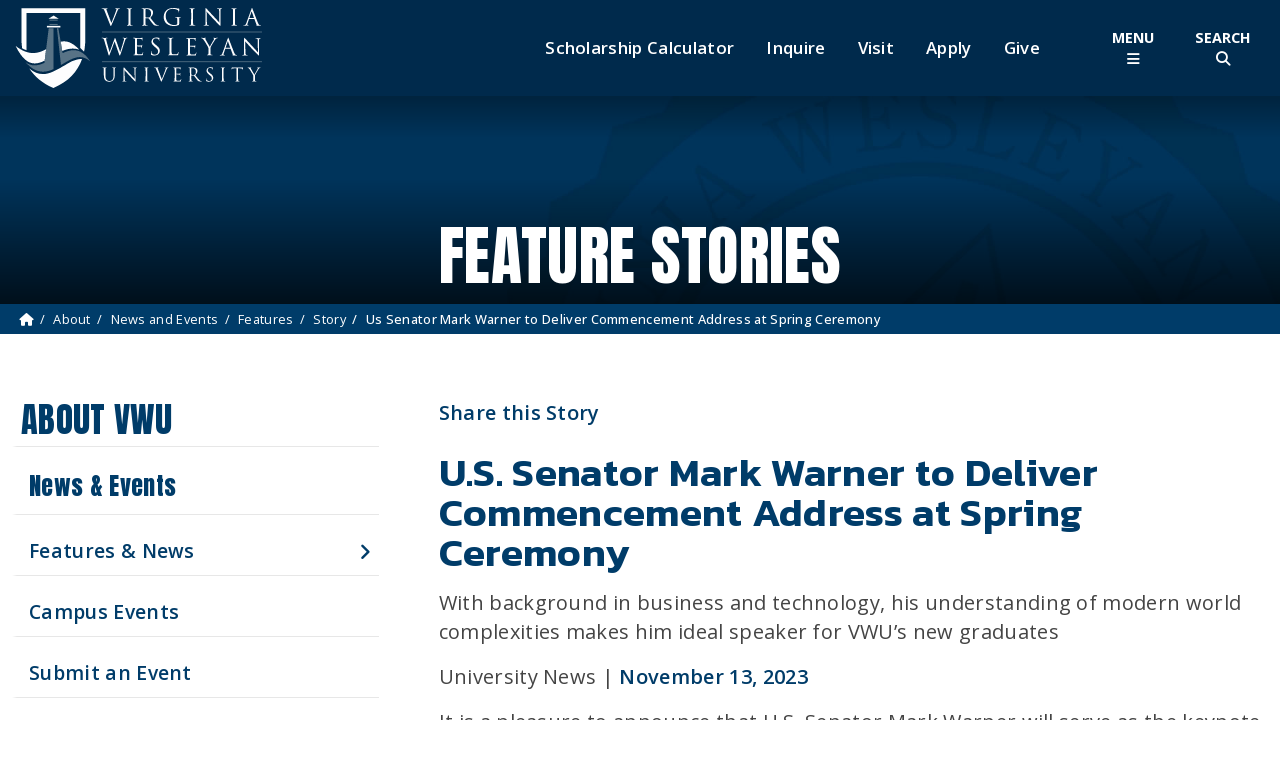

--- FILE ---
content_type: text/html; charset=UTF-8
request_url: https://www.vwu.edu/about/news-and-events/features/story/us-senator-mark-warner-to-deliver-commencement-address-at-spring-ceremony
body_size: 11759
content:
<!doctype html>
<html lang="en">
<head>
<meta name="viewport" content="width=device-width, initial-scale=1, shrink-to-fit=no">

<title>U.S. Senator Mark Warner to Deliver Commencement Address at Spring Ceremony | Virginia Wesleyan University</title>
<meta name="description" content="With background in business and technology, his understanding of modern world complexities makes him ideal speaker for VWU’s new graduates">
<meta name="keywords" content="college, university, liberal arts, small, private, methodist, four-year college, Hampton Roads, virginia beach, norfolk">
<meta name="viewport" content="width=device-width, initial-scale=1">
<link rel="icon" href="/img/favicon.ico">
<link rel="canonical" href="https://www.vwu.edu/about/news-and-events/features.php">
<meta name="geo.region" content="US-VA">
<meta name="geo.placename" content="Virginia Beach">
<meta name="geo.position" content="36.870349;-76.182723">
<meta name="ICBM" content="36.870349, -76.182723">
<meta name="geo.region" content="US-VA">
<meta name="geo.placename" content="Virginia Beach">
<meta name="geo.position" content="36.870349;-76.182723">
<meta name="ICBM" content="36.870349, -76.182723">
<!-- Facebook Meta Tags -->
<meta name="google-site-verification" content="Do1GYYmCCJNIr22fiLW4S0gzFXpmSrkrQ0YlEEQFseg">
<meta property="og:title" content="U.S. Senator Mark Warner to Deliver Commencement Address at Spring Ceremony">
<meta property="og:type" content="website">
<meta property="og:description" content="With background in business and technology, his understanding of modern world complexities makes him ideal speaker for VWU’s new graduates">
<meta property="og:url" content="https://www.vwu.edu/about/news-and-events/features/story/us-senator-mark-warner-to-deliver-commencement-address-at-spring-ceremony">
<meta property="og:image" content="https://www.vwu.edu/news-a-events/news-releases/images/stories/news/2023_November/Mark%20W.jpg">
<meta property="og:type" content="website">
<meta name="twitter:card" content="summary">
<meta property="twitter:domain" content="vwu.edu">
<meta name="twitter:site" content="@vawesleyan">
<meta name="twitter:title" content="U.S. Senator Mark Warner to Deliver Commencement Address at Spring Ceremony">
<meta name="twitter:description" content="With background in business and technology, his understanding of modern world complexities makes him ideal speaker for VWU’s new graduates">
<meta name="twitter:image" content="https://www.vwu.edu/news-a-events/news-releases/images/stories/news/2023_November/Mark%20W.jpg">
<meta name="twitter:alt" content="U.S. Senator Mark Warner to Deliver Commencement Address at Spring Ceremony">
<meta name="_globalsign-domain-verification" content="s1nli3__hAeC0cbTiYaLXDnjVTjvPrABxABbncx_rV">
<!-- End Meta Tags -->
<link rel="alternate" type="application/rss+xml" title="University News RSS Feed" href="https://www.vwu.edu/rss_vwu_news.php">
<link rel="preconnect" href="https://fonts.googleapis.com">
<link rel="preconnect" href="https://fonts.gstatic.com" crossorigin>
<link href="https://fonts.googleapis.com/css2?family=Kanit:ital,wght@0,300;0,400;0,500;0,600;0,700;0,800;0,900;1,500;1,600;1,700;1,800;1,900&family=Merriweather:wght@300;400;500;600;700;900&family=Open+Sans:ital,wght@0,300;0,400;0,500;0,600;0,700;0,800;1,400;1,500;1,600&family=Source+Sans+Pro:wght@400;600;700&family=Noto+Serif:wght@400;700&family=Amaranth:wght@400;700&family=Anton&family=Kanit:wght@300;400&family=Roboto+Serif:opsz,wght@8..144,300;8..144,400;8..144,500;8..144,600&display=swap" rel="stylesheet">
<link rel="stylesheet" type="text/css" href="/css/bootstrap.min2023.css">
<link rel="stylesheet" type="text/css" href="/css/vwu-global2023.min.css" >
<link rel="stylesheet" type="text/css" href="/css/vwu-buttons2023.min.css" >
<link rel="stylesheet" type="text/css" href="/css/breadcrumbs2023.min.css" >
<link rel="stylesheet" type="text/css" href="/css/bootstrap-select.min2023.css">
<link href="/css/css/fontawesome.css" rel="stylesheet" >
<link href="/css/css/brands.css" rel="stylesheet" >
<link href="/css/css/solid.css" rel="stylesheet" >
<link rel="stylesheet" type="text/css" href="/css/parvus.min.css">
<script src="https://code.jquery.com/jquery-3.5.1.min.js"></script>
<!-- Google Tag Manager -->
<script>(function(w,d,s,l,i){w[l]=w[l]||[];w[l].push({'gtm.start':
new Date().getTime(),event:'gtm.js'});var f=d.getElementsByTagName(s)[0],
j=d.createElement(s),dl=l!='dataLayer'?'&l='+l:'';j.async=true;j.src=
'https://www.googletagmanager.com/gtm.js?id='+i+dl;f.parentNode.insertBefore(j,f);
})(window,document,'script','dataLayer','GTM-PQ6TVG8');</script>
<!-- End Google Tag Manager -->
<script>
  window.dataLayer = window.dataLayer || [];
  function gtag(){dataLayer.push(arguments);}
  gtag('js', new Date());

  gtag('config', 'G-FQWJN9Q12R');
gtag('config', 'UA-282125-1');
    gtag('config', 'G-CNLDD5BKHB');
</script></head>
<body>
<!-- Google Tag Manager (noscript) -->
<noscript><iframe src="https://www.googletagmanager.com/ns.html?id=GTM-PQ6TVG8"
height="0" width="0" style="display:none;visibility:hidden"></iframe></noscript>
<!-- End Google Tag Manager (noscript) -->
<nav class="nav " id="accessMenu" aria-labelledby="accessibilitymenulabel"><h2 id="accessibilitymenulabel" class="visually-hidden-focusable">Accessibility Menu</h2><ul class="nav  justify-content-center">
<li class="nav-item"><a href="#main-text" class="visually-hidden-focusable skip-link">Skip to Main Content</a></li></ul></nav><!--<div id="notification-div" class="d-print-none alert_message">
  <div class="d-flex justify-content-center align-items-center mb-2">
          <i class="fas fa-info-circle"></i><a href="https://www.vwu.edu/emergency/"> </a>
          <p><a href="https://www.vwu.edu/emergency/"><strong>Weather Update: </strong></a></p>
  </div><a href="https://www.vwu.edu/emergency/">

<p>The University will be closed on <strong>Friday, February 21</strong>, due to weather conditions in our immediate area. All non-essential employees should work remotely from home.&nbsp;&nbsp;Students should monitor their University email and check Blackboard for faculty instructions, as some classes will be conducted remotely.&nbsp;Essential personnel should report to campus as scheduled. </p>
<p>We anticipate returning to normal operations on Monday, February 24.</p>

<p class="btn btn-sm btn-teal">Additional Information</p>
</a><p></p></div>-->
<header class="d-print-none">
  <div class="header-wrapper">
    <div class="blue-top d-none"><a class="mobile-cta-trigger collapsed" data-bs-toggle="collapse" href="#mobile-cta-wrapper" role="button" aria-expanded="false" aria-controls="mobile-cta-wrapper"> Become a Marlin <span  aria-hidden="true" class="fa-solid fa-chevron-right"></span> </a>
      <div class="collapse" id="mobile-cta-wrapper">
        <ul  class="nav flex-column mobile-cta">
          <li class="nav-item"><a data-title="MobileScholarship Calculator" href="/enrollment-aid/financial-aid/scholarship-calculator.php" class="nav-link">Scholarship Calculator</a></li>
          <li class="nav-item"><a data-title="Mobile RFI"  href="https://engagecms-100995.campusnexus.cloud/rfi" class="nav-link">Inquire</a></li>
          <li class="nav-item"><a data-title="Mobile Visit" href="/visit-campus/" class="nav-link">Visit</a></li>
          <li class="nav-item"><a data-title="Mobile Apply Now" href="/enrollment-aid/apply-now.php" class="nav-link">Apply</a></li>
        </ul>
      </div>
    </div>
    <div class="container-fluid d-flex justify-content-between align-items-center"> <a class="me-auto" href="/"> <img class="site-logo img-fluid  d-none" src="/img/global/vwu-logo23.svg" title="VWU Homemage" alt="Virginia Wesleyan University" width="250" height="80"><img title="VWU Homemage" class="site-logo img-fluid" src="/img/global/vwu-logo23-clear.svg" alt="Virginia Wesleyan University" width="250" height="80"> </a>
      <nav class="prospective-cta d-none d-lg-flex align-self-center me-lg-2" aria-label="Prospective Student Menu">
        <ul class="nav">
          <li class="nav-item"><a data-title="Top Nav Scholarship Calculator" href="/enrollment-aid/financial-aid/scholarship-calculator.php" class="nav-link">Scholarship Calculator</a></li>
          <li class="nav-item"><a data-title="Top Nav Inquire" href="https://engagecms-100995.campusnexus.cloud/rfi" class="nav-link">Inquire</a></li>
          <li class="nav-item"><a data-title="Top Nav Visit"  href="/visit-campus/" class="nav-link">Visit</a></li>
          <li class="nav-item"><a data-title="Top Nav Apply"  href="/enrollment-aid/apply-now.php" class="nav-link">Apply</a></li>
            <li class="nav-item"><a data-title="Top Nav Give" href="/giving/" class="nav-link">Give</a></li>
        </ul>
      </nav>
      <div class="menu-triggers d-flex">
        <button id="menuToggle" class="btn mainnav-trigger" type="button" data-bs-toggle="offcanvas" data-bs-target="#globalNavigation"  aria-controls="globalNavigation" aria-label="Toggle Main Menu"><span class="">Menu<br>
        </span> <span  aria-hidden="true" class="fa-solid fa-bars"></span></button>
        <button class="btn search-trigger" type="button" data-bs-toggle="offcanvas" data-bs-target="#globalSearch"  aria-controls="globalSearch" aria-label="Toggle Site Search"><span class="">Search<br>
        </span><span  aria-hidden="true" class="fa-solid fa-magnifying-glass"></span></button>
      </div>
    </div>
    <div class="offcanvas offcanvas-menu" tabindex="-1" id="globalNavigation" aria-labelledby="mainmenuLabel" data-bs-backdrop="false">
      <div class="container">
        <div class="row">
          <div class="col-12">
            <div class="offcanvas-header">
              <h2 class="visually-hidden" id="mainmenuLabel">Main Site Navigation</h2>
              <div class="d-none d-lg-block"><a href="/"><img class="img-fluid logo-menu" src="/img/global/vwu-logo23-clear.svg" alt="Virginia Wesleyan University" width="250" height="80"></a></div>
              <nav class="prospective-menu-cta" aria-label="Prospective Student Menu">
                <ul class="nav justify-content-center align-items-center">
                  <li class="nav-item"><a href="/enrollment-aid/financial-aid/scholarship-calculator.php" class="nav-link">Scholarship Calculator</a></li>
                  <li class="nav-item"><a data-title="Inside Nav Inquire" href="https://engagecms-100995.campusnexus.cloud/rfi" class="nav-link">Inquire</a></li>
                  <li class="nav-item"><a data-title="Inside Nav Visit" href="/visit-campus/" class="nav-link">Visit</a></li>
                  <li class="nav-item"><a data-title="Inside Nav Apply" href="/enrollment-aid/apply-now.php" class="nav-link">Apply</a></li>
                  <li class="nav-item"><a data-title="Inside Nav Give" href="/giving/" class="nav-link">Give</a></li>
                  <!--<li class="nav-item"><a style="border: none;" data-title="MyBeacon" class="nav-link" href="/mybeacon.php"><img src="/img/global/myBeacon.png" width="155" height="50" alt="MyBeacon"></a></li>-->
                </ul>
              </nav>
              <button type="button" class="btn-close btn-close-white" data-bs-dismiss="offcanvas" aria-label="Close"></button>
            </div>
          </div>
        </div>
      </div>
      <div class="offcanvas-body">
        <div class="container">
          <div class="row">
            <div class="main-menu-wrap d-flex flex-wrap">
              <div class="col-12 col-lg-8 col-xl-9  main-nav order-md-1">
                <div class="site-search">
                  <form class="global-search-form" action="/search.php" role="search">
                    <div class="input-group">
                      <label for="site-searchSecondary" class="visually-hidden"> <span>Search our site</span> </label>
                      <input id="site-searchSecondary" type="text" name="q" class="form-control global-search" placeholder="Search" >
                      <button class="btn btn-search" type="submit" id="button-search"><span  aria-hidden="true" class="fa-solid fa-magnifying-glass" title="Search"></span><span class="visually-hidden">Submit Search</span></button>
                    </div>
                  </form>
                </div>
                <div class="accordion" id="mainNavAcc">
                  <nav class ="main-navbar" aria-label="Main Site Menu">
                    <ul class="nav flex-column mainnav-section" >
                      <li class="nav-item"> <a class="nav-link nav-accordion-button collapsed" data-bs-toggle="collapse" href="#aboutNav" role="button" aria-expanded="false" aria-controls="aboutNav"> About </a>
                        <div class="row collapse menusubsection" id="aboutNav" data-bs-parent="#mainNavAcc">
                          <div class="col-12"><a class="main-menu-section" href="/about/">About VWU Home <i class="fa-solid fa-angle-right"></i></a></div>
                          <div class="col-md-6 col-xxl-4">
                            <p class="menu-subheader">About Us</p>
                            <ul class="submenu" >
                              <li><a class="nav-link" href="/about/our-mission.php">Our Mission</a></li>
                                <li><a class="nav-link" href="/about/our-history.php">Our History</a></li>
                              <li><a class="nav-link" href="/about/robert-nusbaum-center/">Our Heritage and Values</a></li>
                              <li><a class="nav-link" href="/about/accreditation.php">Accreditation</a></li>
                              <li><a class="nav-link" href="/about/accolades.php">Accolades</a></li>
                              <li><a class="nav-link" href="/about/traditions.php">Traditions</a></li>  
                            </ul>
                          </div>
                          <div class="col-md-6 col-xxl-4">
                            <p class="menu-subheader">Campus Information</p>
                            <ul class="submenu" >
                              <li><a class="nav-link" href="/about/campus-map.php">Campus Map</a></li>
                              <li><a class="nav-link" href="/about/campus-offices/">Campus Offices</a></li>
                              <li><a class="nav-link" href="/about/conference-and-events/">Conference &amp; Event Services</a></li>
                              <li><a class="nav-link" href="https://www.vwu.edu/about/news-and-events/">News &amp; Events</a></li>
                              <li><a class="nav-link" href="/about/our-location.php">Our Location</a></li>
                              <li><a class="nav-link" href="/campus-security/">Security</a></li>
                              <li><a class="nav-link" href="/about/sustainability/">Sustainability</a></li>
                            </ul>
                          </div>
                          <div class="col-md-6 col-xxl-4">
                            <p class="menu-subheader">Administration</p>
                            <ul class="submenu" >
                              <li><a class="nav-link" href="/about/president-and-leadership/">President's Office</a></li>
                              <li><a class="nav-link" href="/academics/academic-affairs/">Academic Affairs </a></li>
                              <li><a class="nav-link" href="/about/annual-reports.php">Annual Reports</a></li>
                              <li><a class="nav-link" href="/about/president-and-leadership/board-of-trustees.php">Board of Trustees</a></li>
                              <li><a class="nav-link" href="/about/president-and-leadership/presidents-cabinet.php">Cabinet &amp; Executive Staff</a></li>
                              <li><a class="nav-link" href="/about/president-and-leadership/strategic-plan/">Strategic Plan</a></li>
                            </ul>
                          </div>
                        </div>
                      </li>
                      <li class="nav-item"> <a class="nav-link nav-accordion-button collapsed" data-bs-toggle="collapse" href="#academicsNav" role="button" aria-expanded="false" aria-controls="academicsNav"> Academics </a>
                        <div class="row collapse menusubsection" id="academicsNav" data-bs-parent="#mainNavAcc">
                          <div class="col-12"><a class="main-menu-section" href="/academics/">Academics Home <i class="fa-solid fa-angle-right"></i></a> </div>
                          <div class="col-md-6 col-xxl-4">
                            <p class="menu-subheader">Undergraduate</p>
                            <ul class="submenu">
                              <li><a class="nav-link" href="/academics/majors/">Majors and Programs</a></li>
                              <li><a class="nav-link" href="/academics/general-education/">General Education Requirements</a></li>
                              <li><a class="nav-link" href="https://online.vwu.edu/">Online Degrees</a></li>
                              <li><a class="nav-link" href="/enrollment-aid/evening-and-weekend/">Evening and Weekends</a></li>
                              <li><a class="nav-link" href="/academics/athenaeum/study-away/">Study Away</a></li>
                              <li><a class="nav-link" href="/academics/athenaeum/research/">Undergraduate Research</a></li>
                              <li><a class="nav-link" href="/academics/majors/education/">Teacher Education Program</a></li>
                              <li><a class="nav-link" href="/academics/catalog.php">Undergraduate Catalog</a></li>
                              <li><a class="nav-link" href="/academics/colleges-centers.php">Colleges, Schools &amp; Centers</a></li>
                              <li><a class="nav-link" href="/academics/summer-session.php">Summer Session</a></li>
                            </ul>
                            <p class="menu-subheader">Graduate</p>
                            <ul class="submenu">
                              <li><a class="nav-link" href="/academics/graduate-programs/">Graduate Programs</a></li>
                              <li><a class="nav-link" href="/academics/global-campus-catalog.php">Graduate Catalog</a></li>
                            </ul>
                          </div>
                          <div class="col-md-6 col-xxl-4">
                            <p class="menu-subheader">Continuing Education</p>
                            <ul class="submenu">
                              <li><a class="nav-link" href="/academics/vwu-global/">VWU Global Campus</a></li>
                              <li><a class="nav-link" href="/academics/vwu-global/no-cost-workshops.php">Workforce No-Cost Development Workshops</a></li>
                              <li><a class="nav-link" href="/academics/vwu-global/no-cost-courses.php">Professional Development No-Cost Online Courses</a></li>
                              <li><a class="nav-link" href="/enrollment-aid/recertification-and-continuing-education-program-for-educators.php">Recertification and Continuing Education Program for Educators</a></li>
                              <li><a class="nav-link" href="/academics/vwu-global/online-bootcamps/">Online IT Boot Camps</a></li>
                                <li><a class="nav-link" href="/academics/vwu-global/continuing-education/">Online Continuing Education Courses</a></li>
                              <li><a class="nav-link" href="https://careertraining.vwu.edu/">Career Training Programs</a></li>
                              <li><a class="nav-link" href="https://www.ed2go.com/vwu/">Personal Development Courses</a></li>
                                <li><a class="nav-link" href="/academics/robert-nusbaum-center/">Robert Nusbaum Center</a></li>
                            </ul>
                          </div>
                          <div class="col-md-6 col-xxl-4">
                            <p class="menu-subheader">Academic Resources</p>
                            <ul class="submenu">
                              <li><a class="nav-link" href="/academics/academic-affairs/">Academic Administration</a></li>
                              <li><a class="nav-link" href="/academics/academic-calendar.php">Academic Calendar</a></li>
                              <li><a class="nav-link" href="/academics/academic-support/">Academic Support</a></li>
                              <li><a class="nav-link" href="/academics/academic-support/advising/">Advising</a></li>
                              <li><a class="nav-link" href="/academics/athenaeum/career-development/">Career Development &amp; Internships</a></li>
                              <li><a class="nav-link" href="/academics/academic-support/learning-center/disability-support-services.php">Disability Support Service</a></li>
                              <li><a class="nav-link" href="/library/">Hofheimer Library </a></li>
                              <li><a class="nav-link" href="/academics/our-faculty/">Our Faculty</a></li>
                              <li><a class="nav-link" href="/academics/registrar/">Registrar's Office</a></li>
                                
                              <li><a class="nav-link" href="https://universitystore.vwu.edu/home">University Store</a></li>
                            </ul>
                          </div>
                        </div>
                      </li>
                      <li class="nav-item"> <a class="nav-link nav-accordion-button collapsed"  data-bs-toggle="collapse" href="#enrollmentNav" role="button" aria-expanded="false" aria-controls="enrollmentNav"> Enrollment &amp; Aid </a>
                        <div class="row collapse menusubsection" id="enrollmentNav" data-bs-parent="#mainNavAcc">
                          <div class="col-12"><a class="main-menu-section" href="/enrollment-aid/">Enrollment Home <i class="fa-solid fa-angle-right"></i></a> <a class="main-menu-section" href="/enrollment-aid/financial-aid/">Financial Aid Home <i class="fa-solid fa-angle-right"></i></a></div>
                          <div class="col-md-4">
                            <p class="menu-subheader">Enrollment</p>
                            <ul class="submenu">
                              <li><a class="nav-link" href="/admittedstudents/">Admitted Students</a></li>
                              <li><a class="nav-link" href="/enrollment-aid/early-enrollment/">Early Enrollment</a></li>
                              <li><a class="nav-link" href="/enrollment-aid/first-year-students/">First-Year Students</a></li>
                              <li><a class="nav-link" href="/enrollment-aid/transfers/">Transfers &amp; Readmits </a></li>
                              <li><a class="nav-link" href="/enrollment-aid/international/">International Students</a></li>
                              <li><a class="nav-link" href="/academics/graduate-programs/">Graduate Students</a></li>
                              <li><a class="nav-link" href="/academics/vwu-global/">Continuing Education</a></li>
                              <li><a class="nav-link" href="/enrollment-aid/evening-and-weekend/">Evening &amp; Weekend Program</a></li>
                              <li><a class="nav-link" href="/enrollment-aid/financial-aid/veteran-support-services.php">Military/Veterans</a></li>
                              <li><a class="nav-link" href="/enrollment-aid/non-degree.php">Non-Degree Programs</a></li>
                              <li><a class="nav-link" href="/academics/batten-honors-college/">Batten Honors College</a></li>
                            </ul>
                          </div>
                          <div class="col-md-4">
                            <p class="menu-subheader">Financial Aid</p>
                            <ul class="submenu">
                              <li><a class="nav-link" href="/enrollment-aid/financial-aid/tuition.php">Tuition &amp; Fees </a></li>
                              <li><a class="nav-link" href="/enrollment-aid/financial-aid/food-and-housing.php">Food &amp; Housing Rates</a></li>
                              <li><a class="nav-link" href="/enrollment-aid/financial-aid/applying-for-financial-aid.php">Applying for Financial Aid</a></li>
                              <li><a class="nav-link" href="/enrollment-aid/financial-aid/federal-and-state-aid.php">Federal and State Aid</a></li>
                              <li><a class="nav-link" href="/campus-life/work-and-learn/">Work and Learn Program</a></li>
                              <li><a class="nav-link" href="/enrollment-aid/financial-aid/veteran-support-services.php">Veteran Support Services</a></li>
                              <li><a class="nav-link" href="/enrollment-aid/financial-aid/vwu-grants-and-scholarships.php">VWU Grants and Scholarships</a></li>
                            </ul>
                          </div>
                          <div class="col-md-4">
                            <p class="menu-subheader">Admitted Students</p>
                            <ul class="submenu">
                              <li><a class="nav-link" href="/admittedstudents/">Welcome, Future Marlins</a></li>
                              <li><a class="nav-link" href="https://engagecms-100995.campusnexus.cloud/portal/user-profile/login">Pay Your Deposit</a></li>
                            </ul>
                          </div>
                        </div>
                      </li>
                      <li class="nav-item"> <a class="nav-link nav-accordion-button collapsed"  data-bs-toggle="collapse" href="#campusNav" role="button" aria-expanded="false" aria-controls="campusNav"> Campus Life </a>
                        <div class="row collapse menusubsection" id="campusNav" data-bs-parent="#mainNavAcc">
                          <div class="col-12"><a class="main-menu-section" href="/campus-life/">Campus Life Home <i class="fa-solid fa-angle-right"></i></a></div>
                          <div class="col-md-3">
                            <p class="menu-subheader">Living on Campus</p>
                            <ul class="submenu" >
                              <li><a class="nav-link" href="/campus-life/residence-life/">Residence Life</a></li>
                              <li><a class="nav-link" href="/campus-life/student-engagement/">Student Engagement</a></li>
                              <li><a class="nav-link" href="https://vwudining.sodexomyway.com/">Dining @ VWU</a></li>
                              <li><a class="nav-link" href="/campus-life/batten-student-center/">Batten Student Center</a></li>
                              <li><a class="nav-link" href="/library/">Hofheimer Library</a></li>
                                
                              <li><a class="nav-link" href="https://universitystore.vwu.edu/home">University Store</a></li>
                            </ul>
                          </div>
                          <div class="col-md-3">
                            <p class="menu-subheader">Campus Engagement</p>
                            <ul class="submenu" >
                              <li><a class="nav-link" href="/campus-life/wesleyan-engaged/">Community Engagement</a></li>
                              <li><a class="nav-link" href="/campus-life/student-engagement/student-organizations.php">Student Organizations </a></li>
                              <li><a class="nav-link" href="/campus-life/student-engagement/fraternity-and-sorority-life/"> Fraternity and Sorority Life </a></li>
                              <li><a class="nav-link" href="/campus-life/campus-ministries/">Campus Ministries </a></li>
                              <li><a class="nav-link" href="/academics/robert-nusbaum-center/">Robert Nusbaum Center</a></li>
                              <li><a class="nav-link" href="/the-arts-at-virginia-wesleyan/">The Arts at VWU </a></li>
                            </ul>
                          </div>
                          <div class="col-md-3">
                            <p class="menu-subheader">Health &amp; Safety</p>
                            <ul class="submenu" >
                              <li><a class="nav-link" href="/campus-life/urec/">Campus Recreation (UREC)</a></li>
                              <li><a class="nav-link" href="/campus-life/counseling-services/">Counseling Sevices</a></li>
                                <li><a class="nav-link" href="/campus-life/marlin-wellness.php">Marlin Wellness</a></li>
                              <li><a class="nav-link" href="/campus-life/student-health-center/">Student Health Center</a></li>
                              <li><a class="nav-link" href="/campus-security/">Campus Security</a></li>
                            </ul>
                          </div>
                          <div class="col-md-3">
                            <p class="menu-subheader">Student Resources</p>
                            <ul class="submenu" >
                              <li><a class="nav-link" href="/campus-life/student-handbook.php">Student Handbook</a></li>
                              <li><a class="nav-link" href="/campus-life/campus-map.php">Campus Map</a></li>
                              <li><a class="nav-link" href="/campus-life/work-and-learn/">Work &amp; Learn Program</a></li>
                              <li><a class="nav-link" href="/campus-life/malbon-center-for-technology/">Malbon Center for Technology</a></li>
                              <li><a class="nav-link" href="/about/title-ix/">Sexual Harassment/Title IX</a></li>
                            </ul>
                          </div>
                        </div>
                      </li>
                    </ul>
                  </nav>
                </div>
                <nav class ="secondary-navbar mt-4">
                  <ul class="nav flex-column flex-md-row  secondary-nav-section justify-content-around justify-content-xl-between" >
                    <li class="nav-item"><a data-title="Alumni" class="nav-link" href="/alumni/">Alumni</a></li>
                    <li class="nav-item"><a data-title="Athletics" class="nav-link" href="http://vwuathletics.com/">Athletics</a></li>
                    <li class="nav-item"><a data-title="News and Events" class="nav-link" href="/about/news-and-events/">News and Events</a></li>
                    <li class="nav-item"><a data-title="The Arts at VWU" class="nav-link" href="/the-arts-at-virginia-wesleyan/">The Arts at VWU </a></li>
                  </ul>
                </nav>
              </div>
              <div class="col-12 col-md-8 offset-md-2 col-lg-4 offset-lg-0 col-xl-3 main-nav-right order-md-2">
                <div class="quicklinks">
                  <p class="nav-section-head">Quicklinks</p>
                  <nav class ="secondary-navbar mt-4">
                    <ul class="nav flex-column  secondary-section" >
                      <li class="nav-item"><a data-title="MyBeacon" class="nav-link" href="/mybeacon.php"><img src="/img/global/myBeacon.png" width="155" height="50" alt="MyBeacon"></a></li>
                      <li class="nav-item"><a data-title="Calendar" class="nav-link" href="/academics/academic-calendar.php">Academic Calendar</a></li>
                      <li class="nav-item"><a data-title="Campus Map" class="nav-link" href="/about/campus-map.php">Campus Map</a></li>
                      <li class="nav-item"><a data-title="Campus Offices" class="nav-link" href="/about/campus-offices/">Campus Offices</a></li>
                      <li class="nav-item"><a data-title="Directory" class="nav-link" href="/marlin-directory.php" >Directory</a></li>
                      <li class="nav-item"><a data-title="Employment" class="nav-link" href="/about/campus-offices/human-resources/employment-opportunities.php">Employment</a></li>
                      <li class="nav-item"><a data-title="Library" class="nav-link" href="/library/">Hofheimer Library</a></li>
                        <li class="nav-item"><a data-title="Library" class="nav-link" href="/parents-families/">Parents and Families</a></li>
                      <li class="nav-item"><a data-title="President and Leadership" class="nav-link" href="/about/president-and-leadership/">President and Leadership</a></li>
                      <li class="nav-item"><a data-title="Registrar" class="nav-link" href="/academics/registrar/">Registrar</a></li>
                      <li class="nav-item"><a data-title="Security" class="nav-link" href="/campus-security/">Security</a></li>
                      <li class="nav-item"><a data-title="Transcripts" class="nav-link" href="https://tsorder.studentclearinghouse.org/school/ficecode/00376700">Transcripts</a></li>
                      <li class="nav-item"><a data-title="University Store" class="nav-link" href="https://universitystore.vwu.edu/home">University Store </a></li>
                    </ul>
                  </nav>
                </div>
              </div>
            </div>
          </div>
        </div>
      </div>
    </div>
    <div class="offcanvas offcanvas-search globalSearch" tabindex="-1" id="globalSearch" aria-labelledby="mainsearchLabel" data-bs-backdrop="false">
      <div class="container">
        <div class="row">
          <div class="col-12">
            <div class="offcanvas-header  justify-content-end">
              <h2 class="visually-hidden" id="mainsearchLabel">Site Search</h2>
              <button type="button" class="btn-close btn-close-white" data-bs-dismiss="offcanvas" aria-label="Close"></button>
            </div>
          </div>
        </div>
      </div>
      <div class="offcanvas-body">
        <div class="container">
          <div class="row">
            <div class="col-lg-10 offset-lg-1 col-xl-8 offset-xl-2">
              <div class="site-search">
                <form class="global-search-form" action="/search.php" role="search">
                  <div class="input-group">
                    <label for="site-search"> <span class="visually-hidden">Search our site</span> </label>
                    <input id="site-search" type="text" name="q" class="form-control global-search" placeholder="Search..." >
                    <button class="btn btn-search" type="submit" id="button-searchSecondary"><span  aria-hidden="true" class="fa-solid fa-magnifying-glass" title="Search"></span><span class="visually-hidden">Submit Search</span></button>
                  </div>
                </form>
                <p class="font1-5"><strong>Popular Searches</strong></p>
                <nav aria-label="Popular search terms">
                  <ul class="nav nav-pills popular justify-content-center">
                    <li><a class="nav-link" href="/academics/registrar/commencement-ceremonies.php">Commencement</a></li>
                    <li><a class="nav-link" href="/academics/academic-calendar.php">Academic Calendar</a></li>
                    <li><a class="nav-link" href="/about/campus-map.php">Campus Map</a></li>
                    <li><a class="nav-link" href="/academics/catalog.php">Catalog</a></li>
                    <li><a class="nav-link" href="/about/campus-offices/human-resources/employment-opportunities.php">Employment</a></li>
                    <li><a class="nav-link" href="/academics/academic-support/learning-center/">Learning Center (advising/tutoring)</a></li>
                    <li><a class="nav-link" href="/library/">Library</a></li>
                    <li><a class="nav-link" href="/academics/majors/">Majors</a></li>
                    <li><a class="nav-link" href="/academics/registrar/">Registrar</a></li>
                    <li><a class="nav-link" href="/enrollment-aid/financial-aid/tuition.php">Tuition</a></li>
                    <li><a class="nav-link" href="https://universitystore.vwu.edu/home">University Store (books/merchandise)</a></li>
                  </ul>
                </nav>
              </div>
            </div>
          </div>
        </div>
      </div>
    </div>
  </div>
  <div class="container">
    <nav class="prospective-cta-mobile" aria-label="Prospective Student Menu">
      <ul class="nav d-none flex-column" aria-label="Prospective Student Menu">
        <li class="nav-item"><a data-title="Mobile Scholarship Calculator" href="/enrollment-aid/financial-aid/scholarship-calculator.php" class="nav-link">Scholarship Calculator</a></li>
        <li class="nav-item"><a data-title="Mobile Info"  href="https://engagecms-100995.campusnexus.cloud/rfi" class="nav-link">Info</a></li>
        <li class="nav-item"><a data-title="Mobile Visit" href="/visit-campus/" class="nav-link">Visit</a></li>
        <li class="nav-item"><a data-title="Mobile Apply" href="/enrollment-aid/apply-now.php" class="nav-link">Apply</a></li>
      </ul>
    </nav>
  </div>
</header>
<!--BEGIN MAIN CONTENT--> 
<script>
    </script>
<div class="main-wrapper"><div class="d-flex flex-column">
            <div class="order-1 d-print-none"><div class="title-wrapper-secondary hero-image" style="background: linear-gradient(0deg, rgba(0, 0, 0, 0.70) 0%, rgba(0, 0, 0, 0) 60%, rgba(0, 0, 0, 0) 80%, rgba(0, 0, 0, .3) 99%), center/100% url(/about/images/about-hero-default.jpg);background-position: center;background-size: cover;background-repeat: no-repeat;">
                    <div class="container">
                        <div class="row">
                            <div class="col-md-12">
                            <h1 class="page-title">Feature Stories</h1>
                            </div>
                        </div>
                    </div>
                </div></div>
    </div>
        <div class="order-2 d-print-none">
            <div class="breadcrumbs-secondary"><div class="breadcrumb-wrapper">
  				<div class="container">
    				<div class="row">
						<div class="col-12">
                        <nav class="d-print-none" aria-label="BreadCrumbs Menu">
							<ol class="breadcrumb hidden-print"><li class="breadcrumb-item"><a href="https://www.vwu.edu/"><span class="fas fa-home" aria-hidden="true"></span><span class="sr-only">Home</span></a></li><li class="breadcrumb-item"><a href="https://www.vwu.edu/about">About</a></li><li class="breadcrumb-item"><a href="https://www.vwu.edu/about/news-and-events">News and Events</a></li><li class="breadcrumb-item"><a href="https://www.vwu.edu/about/news-and-events/features">Features</a></li><li class="breadcrumb-item"><a href="https://www.vwu.edu/about/news-and-events/features/story">Story</a></li><li class="breadcrumb-item active" aria-current="page">Us Senator Mark Warner to Deliver Commencement Address at Spring Ceremony</li></ol></nav></div></div></div></div></div>
        </div>
    <!--main content wrapper--><div class="main-content-wrapper">
    <!--container--><div class="container">
        <!--row--><div class="row"><div class="col-12 col-lg-4 col-xxl-3 order-1 side-menu-wrapper d-print-none"><a class="d-block d-lg-none subnavcontrol collapsed" data-bs-toggle="collapse" href="#side-section-menu" aria-expanded="false" aria-controls="side-section-menu" role="button"> <span class="sr-only">Toggle Section Menu</span><span class="fa-solid fa-chevron-right"></span>News &amp; Events Menu</a>
<nav class="side-section-menu collapse d-lg-block" id="side-section-menu">
  <ul id="sidemenu" class="sidemenu nav flex-column">
<li class="nav-item"><a class="nav-link menu-section" href="/about/">About VWU</a></li>
    <li class="nav-item"><a class="nav-link menu-sub-section" href="/about/news-and-events/">News &amp; Events</a></li>
    <li class="nav-item"><a data-bs-toggle="collapse" href="#features-news" role="button" aria-expanded="false" aria-controls="features-news" class="nav-link has-submenu collapsed">Features &amp; News</a>
      <ul class="collapse" id="features-news" data-bs-parent="#sidemenu">
        <li class="nav-item"><a class="nav-link" href="/about/news-and-events/features-list.php">Features</a></li>
        <li class="nav-item"><a class="nav-link" href="/about/news-and-events/news-briefs.php">News</a></li>
      </ul>
    </li>
    <li class="nav-item"><a class="nav-link" href="/about/news-and-events/campus-events.php">Campus Events</a></li>
    <li class="nav-item"><a class="nav-link" href="/about/news-and-events/submit-campus-events.php">Submit an Event</a></li>
    <li class="nav-item"><a class="nav-link" href="/about/news-and-events/the-wesleyan-review.php">The Wesleyan Review</a></li>

    <li class="nav-item"><a href="/about/news-and-events/vwu-magazine.php" class="nav-link">VWU Magazine</a> </li>
    <li class="nav-item"><a class="nav-link" href="/about/news-and-events/virginia-wesleyan-digital-network.php">VWU Digital Broadcasting Network</a></li>
    <li class="nav-item"><a class="nav-link" href="https://www.flickr.com/photos/virginiawesleyancollege/sets/72157690885397502/with/40336471262/">Campus Snapshots</a></li>
    <li class="nav-item"><a class="nav-link" href="https://www.flickr.com/photos/virginiawesleyancollege">VWU on Flickr</a></li>
    <li class="nav-item"><a class="nav-link" href="/about/campus-offices/marketing-and-communications/">Marketing and Communications</a></li>
  </ul>
    
<a class="d-block d-md-none close-menu-btn" data-bs-toggle="collapse" href="#side-section-menu" aria-expanded="false" aria-controls="side-section-menu" role="button"> <span class="sr-only">Close Menu </span> Close Menu </a> </nav>
</div><main id="main-text" class="col-12 col-lg-8 col-xxl-9 order-2 feature-section"><style>

@media only screen and (max-width: 480px) {
	#main-text img {
		max-width: 99% !important;
		height: auto !important;
	}
}

</style>
<!-- beign page content -->

    <p class="d-print-none"><strong>Share this Story</strong></p>
        <div class="sharethis-inline-share-buttons d-print-none" style="margin-bottom:25px;"></div>
          <h2 class="story-title">U.S. Senator Mark Warner to Deliver Commencement Address at Spring Ceremony</h2>          <p>With background in business and technology, his understanding of modern world complexities makes him ideal speaker for VWU&rsquo;s new graduates</p><p>University News | <strong>November 13, 2023</strong></p>

<p>It is a pleasure to announce that U.S. Senator Mark Warner will serve as the keynote speaker for the Spring 2024 Commencement Ceremony, scheduled for May 18, 2024. This significant occasion reflects Virginia Wesleyan University&rsquo;s dedication to fostering academic excellence and providing VWU&rsquo;s graduates with profound insights as they embark on their future journeys.&nbsp; &nbsp; &nbsp; &nbsp; &nbsp; &nbsp; &nbsp; &nbsp; &nbsp;<img alt="" class="captionmeR img-fluid" src="https://www.vwu.edu/news-a-events/news-releases/images/stories/news/2023_November/Mark%20W.jpg" style="float: right; width: 400px; height: 560px;" /></p>

<p>Senator Warner has represented the Commonwealth of Virginia in the United States Senate since 2009. His career has been marked by legislative achievements in areas such as technology, healthcare, and national security, aligning closely with the values upheld by Virginia Wesleyan.&nbsp;</p>

<p>Senator Warner&#39;s background in business and technology, including the co-founding of Nextel, has informed his approach to addressing contemporary challenges. His expertise sets him apart as a leader who understands the complexities of the modern world, making him an ideal speaker for VWU&rsquo;s new graduates.&nbsp;</p>

<p>An ardent advocate for education, Senator Warner has tirelessly promoted initiatives aimed at improving access to quality education and enhancing workforce development opportunities for all Americans. His commitment underscores the transformative power of knowledge and its pivotal role in shaping the future.&nbsp;</p>

<p>The Spring 2024 Commencement Ceremony promises to be an event filled with inspiration and reflection, and Senator Warner&#39;s address will certainly resonate with VWU&rsquo;s graduates as they prepare to embark on their post-university journeys. His dedication to bipartisan collaboration and public service serves as a model for the values Virginia Wesleyan hopes its graduates will carry forward in their lives.&nbsp;</p>

<p><strong>About Senator Mark Warner</strong>&nbsp;</p>

<p>Sen. Warner was elected to the U.S. Senate in November 2008 and reelected to a third term in November 2020. He serves as Chairman of the Select Committee on Intelligence and as a member of the Senate Finance, Banking, Budget, and Rules Committees.&nbsp;</p>

<p>During his time in the Senate, Sen. Warner has established himself as a bipartisan leader who works across the aisle to accomplish real solutions for Virginians. He has served as a key author and negotiator of several pieces of critical legislation aimed at rebuilding our nation&rsquo;s infrastructure, improving cybersecurity, restoring domestic manufacturing, protecting national security, rebounding from the COVID-19 crisis, and investing in underserved and underbanked communities.&nbsp;</p>

<p>Sen. Warner has been recognized as a national leader in fighting for families, hardworking Virginians, and our brave servicemembers. From protecting the highest levels of national security through his work leading the Senate Intelligence Committee, to fighting to expand broadband to every corner of the Commonwealth, Sen. Warner has been a tireless advocate for a safer, stronger, more prosperous Virginia.&nbsp;</p>

<p>From 2002 to 2006, he served as Governor of Virginia. When he left office in 2006, Virginia was ranked as the best state for business, the best-managed state, and the best state in which to receive a public education. The first in his family to graduate from college, Sen. Warner spent 20 years as a successful technology and business leader in Virginia before entering public office. An early investor in the cellular telephone business, he co-founded the company that became Nextel and invested in hundreds of start-up technology companies that created tens of thousands of jobs.&nbsp;</p>

<p>Sen. Warner and his wife Lisa Collis live in Alexandria, Virginia. They have three daughters.</p>
          <script type='text/javascript' src='https://platform-api.sharethis.com/js/sharethis.js#property=5bea018b58e49d001b369e8d&product=inline-share-buttons' async='async'></script>
<!-- end page content -->
</main>
           </div>
         </div>
        </div>
            </div><footer class="d-print-none" id="footer">
    <!-- <div class="footer-cta-wrapper">
      <div class="container">
        <div class="row">
          <div class="d-flex flex-column flex-md-row justify-content-around"> <a class="btn-footer-cta" href="#">Request Info <i class="fa-sharp fa-solid fa-chevron-right"></i></a> <a class="btn-footer-cta" href="#">Schedule a Visit <i class="fa-sharp fa-solid fa-chevron-right"></i></a> <a class="btn-footer-cta" href="#">Apply Now <i class="fa-sharp fa-solid fa-chevron-right"></i></a> <a class="btn-footer-cta" href="#">Support VWU <i class="fa-sharp fa-solid fa-chevron-right"></i></a></div>
          </div>
      </div>
    </div>-->
      <div class="footer-wrapper">
    <div class="container-fluid">
      <div class="row">
        <div class="col-lg-7"><!--<img  class="img-fluid px-1" src="img/global/footer-logo.png" alt="Virginia Wesleyan University">
            -->
          <div class="footer-contact-wrapper">
            <h2>Virginia Wesleyan University</h2>
            <p>An inclusive community grounded in the liberal arts   and sciences and dedicated to scholarship, service, lifelong learning,   and environmental stewardship, Virginia Wesleyan University inspires   students to build meaningful lives through engagement in Coastal   Virginia's dynamic metropolitan region, the nation, and the world.</p>
            <div class="contact-links">
              <ul class="nav">
    <li class="nav-item"><i class="fa-solid fa-location-dot"></i> <span class="to-upper light-teal"><strong>Main Campus</strong></span><br>
      5817 Wesleyan Drive<br>
Virginia Beach, Virginia 23455</li>
    <li class="nav-item"> <i class="fa-solid fa-location-dot"></i> <span class="to-upper light-teal"><strong>Business Services</strong></span><br>
1584 Wesleyan Drive<br>
      Norfolk, Virginia 23502 </li>
    <li class="nav-item">757.455.3200</li>
  </ul>
</div>
<div class="social-wrapper">
              <h3>Follow Us</h3>
              <ul class="nav social-nav">
                <li class="nav-item"> <a class="nav-link" href="http://www.facebook.com/vawesleyan"><i class="fa-brands fa-facebook-f" role="img" aria-label="Follow VWU on Facebook"></i><span class="visually-hidden-focusable">Follow VWU on Facebook</span></a> </li>
                <li class="nav-item"> <a class="nav-link" href="https://twitter.com/vawesleyan"><i class="fa-brands fa-x-twitter" role="img" aria-label="Follow VWU on X"></i><span class="visually-hidden-focusable">Follow VWU on X</span></a> </li>
                <li class="nav-item"> <a class="nav-link" href="https://www.instagram.com/vawesleyan/"><i class="fa-brands fa-instagram" role="img" aria-label="Follow VWU on Instagram"></i><span class="visually-hidden-focusable">Follow VWU on Instagram</span></a> </li>
                <li class="nav-item"> <a class="nav-link" href="https://www.tiktok.com/@vawesleyanuniversity"><i class="fa-brands fa-tiktok" role="img" aria-label="Follow VWU on Tiktok"></i><span class="visually-hidden-focusable">Follow VWU on Tiktok</span></a></li>
                <li class="nav-item"> <a class="nav-link" href="https://www.youtube.com/user/VaWesleyan"><i class="fa-brands fa-youtube" role="img" aria-label="Follow VWU on YouTube"></i><span class="visually-hidden-focusable">Follow VWU on YouTube</span></a> </li>
                <li class="nav-item"> <a class="nav-link" href="https://www.flickr.com/photos/virginiawesleyancollege/albums"><i class="fa-brands fa-flickr" role="img" aria-label="Follow VWU on Flickr"></i><span class="visually-hidden-focusable">Follow VWU on Flickr</span></a> </li>
                <li class="nav-item"> <a class="nav-link" href="https://www.linkedin.com/edu/virginia-wesleyan-college-32913"><i class="fa-brands fa-linkedin-in" role="img" aria-label="Follow VWU on LinkedIn"></i><span class="visually-hidden-focusable">Follow VWU on LinkedIn</span></a> </li>
              </ul>
            </div>
          </div>
        </div>
        <div class="col-lg-4 offset-lg-1">
          <h3>Campus Links</h3>
          <ul class="nav flex-column footer-links justify-content-center justify-content-lg-between">
            <li class="nav-item"><a class="nav-link" href="/about/accreditation.php">Accreditation</a></li>
            <li class="nav-item"><a class="nav-link" href="/about/campus-map.php">Campus Map</a></li>
            <li class="nav-item"><a class="nav-link" href="/about/campus-offices/">Campus Offices</a></li>
            <li class="nav-item"><a class="nav-link" href="/campus-security">Campus Security</a></li>
            <li class="nav-item"><a class="nav-link" href="/about/conference-and-events/">Conference &amp; Event Services</a></li>
            <li class="nav-item"><a class="nav-link" href="/marlin-directory.php" >Directory</a></li>
            <li class="nav-item"><a class="nav-link" href="/emergency/">Emergency Information </a></li>
            <li class="nav-item"><a class="nav-link" href="/about/campus-offices/human-resources/employment-opportunities.php">Employment</a></li>
            <li class="nav-item"><a class="nav-link" href="/mybeacon.php">MyBeacon</a></li>
            <li class="nav-item"><a class="nav-link" href="/about/president-and-leadership/">President and Leadership</a></li>
            <li class="nav-item"><a class="nav-link" href="/about/title-ix/">Sexual Harassment/Title IX</a></li>
          </ul>
        </div>
      </div>
    </div>
  </div>
  <div class="copyright-wrapper">
    <div class="container-fluid">
      <div class="row">
        <div class="col-md-12">
          <div class="copyright">
            <p class="mb-0">&copy; 2025 Virginia Wesleyan University. <br>
              All rights reserved.</p>
            <ul class="nav copyright-links justify-content-center">
              <li class="nav-item"><a class="nav-link" href="/accessibility">Accessibility Statement</a></li>
                <li class="nav-item"><a class="nav-link" href="/disclaimer.php">Disclaimer</a></li>
              <li class="nav-item"><a class="nav-link" href="/privacy-policy.php">Privacy Policy</a></li>
              <li class="nav-item"><a class="nav-link" href="/trademarks.php">Trademarks</a></li>
            </ul>
          </div>
        </div>
      </div>
    </div>
  </div>
</footer>
 <button class="scrollup d-print-none" aria-label="Scroll to Top"><i class="fa-solid fa-angle-up" aria-hidden="true"></i><span class="sr-only">Back To Top</span></button> 
<script src="/js/bootstrap.bundle.min2023.js"></script> 
<script src="https://cdn.jsdelivr.net/npm/bootstrap-select@1.14.0-beta3/dist/js/bootstrap-select.min.js"></script> 
<script src="https://cdnjs.cloudflare.com/ajax/libs/slick-carousel/1.8.1/slick.js"></script>
<script>
$(function() {
        
    if ($(window).width() > 700) {
        $(window).scroll(function() {
            if ($(this).scrollTop() > 600) {
                $(".scrollup").fadeIn()
            } else {
                $(".scrollup").fadeOut()
            }
        });
        $(".scrollup").on('click', function(e) {
            e.preventDefault();
            $("html, body").animate({
                scrollTop: 0
            }, 600);
        })
    }
    $("#main-text img").each(function (i) {
    var captiontext = $(this).attr("title");
    if(captiontext) {
        var width = $(this).attr( "width" );
        if(!width) {
            var width = $(this).width();
        }
        if($(window).width() <= 320) {
            width = '';
        }
        if($(this).css('float') == 'right'){
            $(this).css('float','');
            $(this).wrap("<div class='float-right' style='float:right; width:"+width+"px;'></div>");
        }else if($(this).css('float') =='left'){
            $(this).css('float','');
            $(this).wrap("<div class='float-left' style='float:left; width:"+width+"px;'></div>");
        }
        $("<div class='thecaption' style='width:"+width+"px; margin-top:1rem'><p style='font-size:1rem; font-style: italic; line-height:1.4; color:#6b6b6b'>" + captiontext + "</p></div>").insertAfter($(this));
    }

});
});
    $(function(){
    var current = location.pathname;
        var path = window.location.href; 
    $('.sidemenu a').each(function(){
        var $this = $(this);
        // if the current path is like this link, make it active
        if($this.attr('href') === current){
            if ($(this).parents().children('.has-submenu').length > 0) {
						$(this).closest('.collapse').collapse('show');
					}
            $this.addClass('active');
        }
    })
})
/*var pageon = window.location.pathname;
if(pageon == '/' || pageon == ''){
	$("a:not(.snapshotimage):not([href^='#'])").click(function(e) {
        e.preventDefault();
        var title = "";
		var linkto = $(this).attr("href");
        //alert($(this).data("title"));
		if($(this).data("title")){
			title = $(this).data("title");
		}else if ($(this).attr("title")){
            title = $(this).attr("title");
        }else{
			title = $(this).text();
		}
		$.ajax({
			url: '/includes/scripts/home-analytics.php',
			data: {linkto: linkto, title:title},
			success: function(){
				window.location.href = linkto;
			} 
		}); 
	});

}
if(pageon == '/mybeacon.php'){
	$('a').click(function(e) {
		var linkto = $(this).attr("href");
        var title = $(this).attr('title');
		e.preventDefault();
		$.ajax({
			url: '/includes/scripts/mybeacon-analytics.php',
			data: {linkto: linkto, title:title},
			success: function(){
				window.location.href = linkto;
			} 
		}); 
	});

}*/
    
</script>
</body>
</html>

--- FILE ---
content_type: text/css
request_url: https://www.vwu.edu/css/vwu-global2023.min.css
body_size: 65561
content:
@charset "utf-8";
.mobile-cta .nav-link, .mobile-cta-trigger, .to-upper, .uppercase {
  text-transform: uppercase
}
.mainnav-section .nav-link.nav-accordion-button.collapsed, .mobile-cta .nav-link {
  border-bottom: 1px solid #00213a;
  border-top: 1px solid #01497f
}
h1, h2, h3, h4, h5, h6 {
  font-family: Kanit, sans-serif;
  color: #003054
}
#accessMenu, #main-text .vwuaccordian .card .card .card-header {
  background-color: #0091b8
}
#accessMenu li, #main-text .emp-accordian .card, .title-wrapper-secondary.hero-image {
  padding: 0
}
a.skip-link {
  transition: top 1s ease-out, background 1s linear 0;
  color: #fff;
  display: block;
  padding: 1em;
  text-align: center
}
a.skip-link:focus {
  outline: 0;
  color: #fff;
  transition: top .1s ease-in, background .5s linear 0
}
.lead {
  font-weight: 300;
  color: #003054;
  margin: 1rem 0 2rem;
  text-align: center;
  font-size: 1.5rem;
  border-bottom: 1px solid rgba(126, 146, 158, .2);
  padding-bottom: 2rem
}
body {
  color: #333333;
  font-family: 'Open Sans', sans-serif;
  font-size: 1.2rem;
  letter-spacing: .02rem;
  line-height: 1.5
}
.light-teal, a:focus, a:hover {
  color: #18bae4
}
#main-text a, a {
  color: #0080a3
}
.btn {
  border-radius: 0
}
.teal {
  color: #0091b9 !important
}
.blue {
  color: #002a4c !important
}
.font-07 {
  font-size: .7rem !important
}
.font-08 {
  font-size: .8rem !important
}
.font-095 {
  font-size: .95rem !important
}
.font-1 {
  font-size: 1rem !important
}
.font-11 {
  font-size: 1.1rem !important
}
.font-12 {
  font-size: 1.2rem !important
}
.font-13 {
  font-size: 1.3rem !important
}
.font-14 {
  font-size: 1.4rem !important
}
.font-15 {
  font-size: 1.5rem !important
}
.font-20 {
  font-size: 2rem !important
}
.font20, .mainnav-trigger i, .search-trigger i {
  font-size: 1.25rem
}
.font-215 {
  font-size: 2.15rem !important
}
.font-225 {
  font-size: 2.25rem !important
}
.font-25 {
  font-size: 2.5rem !important
}
.font-30 {
  font-size: 3rem !important
}
.font-35 {
  font-size: 3.5rem !important
}
.font-40 {
  font-size: 4rem !important
}
.font-45 {
  font-size: 4.5rem !important
}
.font-50 {
  font-size: 5rem !important
}
.font-55 {
  font-size: 5.5rem !important
}
.font-60 {
  font-size: 6rem !important
}
.blue-top {
  background-color: #003760
}
.mobile-cta-trigger {
  display: block;
  width: 100%;
  color: #fff;
  text-align: center;
  text-decoration: none;
  padding: .75rem;
  font-weight: 500;
  font-size: 1.1rem;
  background-color: #0091ba
}
.mobile-cta-trigger:focus, .mobile-cta-trigger:hover {
  text-decoration: none;
  background-color: #003c69;
  color: #fff
}
.mobile-cta-trigger.collapsed {
  transition: .4s linear;
  background-color: #0091ba
}
.mobile-cta-trigger:not(.collapsed) i {
  transform: rotate(90deg)
}
.mobile-cta .nav-link {
  font-weight: 500;
  color: #fff;
  background-color: #002a4c;
  text-align: center;
  font-size: .9rem;
  padding: 1rem 0;
  border-right: 1px solid #01497f;
  border-left: 1px solid #00213a
}
#main-text a.blue-link:active, #main-text a.blue-link:focus, #main-text a.blue-link:hover, #notification-div a:active, #notification-div a:focus, #notification-div a:hover, .acad-support-wrapper a:active, .acad-support-wrapper a:focus, .acad-support-wrapper a:hover, .briefs-slider .nav-link:active, .briefs-slider .nav-link:focus, .briefs-slider .nav-link:hover, .contact-links .nav-link:active, .contact-links .nav-link:focus, .contact-links .nav-link:hover, .copyright-links .nav-link:active, .copyright-links .nav-link:focus, .copyright-links .nav-link:hover, .fa-links-wrapper a:active, .fa-links-wrapper a:focus, .fa-links-wrapper a:hover, .mobile-cta .nav-link:active, .mobile-cta .nav-link:focus, .mobile-cta .nav-link:hover, .news-arts-wrapper ul li a:active, .news-arts-wrapper ul li a:focus, .news-arts-wrapper ul li a:hover, .site-search .popular .nav-link:active, .site-search .popular .nav-link:focus, .site-search .popular .nav-link:hover, .support-wrapper a:active, .support-wrapper a:focus, .support-wrapper a:hover {
  text-decoration: underline
}
#main-text a:active, #main-text a:focus, #main-text a:hover, .main-menu-section, .mainnav-section .nav-link:active i, .mainnav-section .nav-link:focus i, .mainnav-section .nav-link:hover i, ul.no-underline li a {
  text-decoration: none
}
.header-wrapper .container {
  padding: 0;
  max-width: 100%
}
.header-wrapper {
  position: relative;
  z-index: 999;
  top: 0;
  left: 0;
  right: 0;
  background: #003054
}
.site-logo {
  max-width: 95%
}
.mainnav-trigger, .search-trigger {
  font-weight: 700 !important;
  border-radius: 0;
  text-transform: uppercase;
  color: #fff;
  width: 65px;
  padding: 1.7rem 0 !important;
  font-size: .8rem !important
}
.main-menu-section, .menu-subheader {
  font-weight: 700;
  text-transform: uppercase
}
.mainnav-trigger:active, .mainnav-trigger:focus, .mainnav-trigger:hover, .search-trigger:active, .search-trigger:focus, .search-trigger:hover {
  background-color: #006494;
  color: #fff
}
.offcanvas {
  position: fixed;
  bottom: 0;
  z-index: 1045;
  display: flex;
  flex-direction: column;
  max-width: 100%;
  visibility: hidden;
  background-color: #fff;
  background-clip: padding-box;
  outline: 0;
  transition: transform .3s ease-in-out
}
.offcanvas-menu, .offcanvas-search {
  top: 0;
  right: 0;
  left: 0;
  bottom: 0;
  max-height: 100%;
  background-color: #002a4c;
  color: #fff
}
.offcanvas-menu {
  transform: translateX(100%)
}
.offcanvas-search {
  transform: translateX(-100%)
}
.offcanvas-search .offcanvas-body {
  padding-top: 4rem
}
.offcanvas-menu .btn-close, .offcanvas-search .btn-close {
  font-size: 1.5rem;
  font-weight: 500;
  opacity: 1;
  margin-top: 0;
  margin-right: .5rem;
  margin-bottom: 0;
  position: absolute;
  top: 10px;
  right: 10px
}
.con-wrapper img, .const-wrapper, .health-wrapper img, .main-menu-wrap, .main-wrapper, .session-wrapper img, .video-wrapper {
  position: relative
}
.offcanvas-title {
  display: none
}
.prospective-cta-mobile-menu .nav-link {
  font-weight: 500;
  color: #fff;
  text-align: center;
  font-size: .9rem;
  margin: .75rem;
  border-radius: .5rem;
  height: 90px;
  width: 125px
}
.prospective-cta-mobile-menu .nav-link:active, .prospective-cta-mobile-menu .nav-link:focus, .prospective-cta-mobile-menu .nav-link:hover {
  color: #29d1ff;
  text-decoration: underline
}
.prospective-cta-mobile-menu i {
  font-size: 1.25rem;
  margin-bottom: .5rem;
  display: block
}
.mainnav-section .nav-link {
  position: relative;
  display: flex;
  align-items: center;
  width: 100%;
  text-align: left;
  border: 0;
  border-radius: 0;
  overflow-anchor: none;
  font-weight: 400;
  color: #fff;
  text-transform: uppercase;
  background-color: transparent;
  padding: .5rem .25rem;
  letter-spacing: 1px
}
.mybeaconlink.focus, .mybeaconlink:active, .mybeaconlink:hover, .offcanvas-header {
  background-color: #002a4c
}
.offcanvas-header {
  border-bottom: 1px solid #013a64;
  padding: 3.25rem 1rem 1rem
}
.mainnav-section .nav-link.nav-accordion-button {
  font-family: Anton, sans-serif;
  font-size: 1.7rem;
  padding: 1.5rem 0 .5rem;
  border-top: 1px solid #01497f;
  outline: 0
}
.mainnav-section .nav-link:active, .mainnav-section .nav-link:focus, .mainnav-section .nav-link:hover {
  color: #00a9d6
}
.mainnav-section .nav-link:focus-visible {
  outline: #00a9d6 solid 2px;
  color: #00a9d6
}
.mainnav-section .nav-link.nav-accordion-button.collapsed::after {
  content: "\f055"
}
.main-navbar {
  padding-top: 1rem
}
.main-nav {
  padding: 1rem 0
}
.mainnav-section .nav-link.nav-accordion-button::after {
  transition: transform .2s ease-in-out;
  content: "\f056";
  background-image: none;
  font-family: "Font Awesome 6 Free";
  font-weight: 900;
  margin-left: 2rem;
  position: absolute;
  right: 20px
}
.mainnav-section .submenu {
  min-width: 10rem;
  padding: .5rem 0 1.5rem;
  margin: 0;
  font-size: 1rem;
  color: #212529;
  text-align: left;
  list-style: none;
  background-clip: padding-box;
  border: none;
  border-radius: 0;
  width: 100%
}
.main-menu-section {
  padding: .5rem 2rem .5rem .5rem;
  color: #fff;
  margin: 1rem 0 2rem;
  display: inline-block
}
.news-wrapper h3.pres-h3, .quicklinks {
  margin-top: 2rem
}
.menu-subheader {
  margin-bottom: 0;
  font-size: 1.25rem;
  color: #00a9d6
}
.mainnav-section .submenu .nav-link {
  color: #fff;
  font-size: 1rem;
  border: none;
  text-transform: none;
  font-weight: 400;
  margin: 0;
  padding: .45rem 0
}
.mainnav-section .submenu .nav-link:active, .mainnav-section .submenu .nav-link:focus, .mainnav-section .submenu .nav-link:hover {
  text-decoration: underline !important
}
.secondary-section .nav-link {
  color: #fff;
  font-weight: 400;
  font-size: 1.25rem;
  margin: 3px 0;
  padding: .25rem 0
}
.secondary-section .nav-link:active, .secondary-section .nav-link:focus, .secondary-section .nav-link:hover {
  text-decoration: underline;
  color: #00a9d6
}
.secondary-nav-section .nav-link {
  color: #fff;
  font-weight: 400;
  font-size: 1.3rem;
  margin: .75rem 0;
  padding: .25rem 0;
  text-transform: uppercase;
  font-family: Kanit, sans-serif;
  border-bottom: 10px solid #003c69;
  display: inline-block
}
.secondary-nav-section .nav-link:active, .secondary-nav-section .nav-link:focus, .secondary-nav-section .nav-link:hover {
  text-decoration: none;
  border-bottom: 10px solid #00a9d6
}
.prospective-menu-cta .nav-link {
  font-weight: 700;
  color: #fff;
  margin: .5rem;
  padding: .5rem .75rem;
  font-size: .95rem;
  border: 1px solid
}
.prospective-menu-cta .nav-link:active, .prospective-menu-cta .nav-link:focus, .prospective-menu-cta .nav-link:hover {
  color: #29d1ff
}
.quicklinks {
  background-color: #002340;
  padding: 2rem;
  border: 5px solid #0091b8
}
.mybeaconlink {
  border: 1px solid #002a4c;
  padding: .75rem 4.5rem;
  background-color: #003c69;
  border-radius: .75rem
}
.nav-section-head {
  font-family: Anton, sans-serif;
  font-size: 2.5rem;
  text-transform: uppercase;
  font-weight: 500;
  letter-spacing: 2px;
  text-align: center
}
.video-text, .video-title {
  font-family: Kanit, sans-serif;
  text-shadow: .1rem .1rem .2rem #000;
  line-height: 1
}
.main-nav-right .nav-link {
  color: #fff;
  padding: .2rem 0
}
#main-text .pubs p, #main-text p, .global-search-form, .panel.panel-blue {
  margin-bottom: 1rem
}
.form-control.global-search {
  padding: .25rem .5rem .15rem .75rem;
  display: block;
  color: #fff;
  border: 0 solid #fff;
  border-radius: 0;
  background-color: #00233f;
  outline: 0;
  font-size: 1.25rem
}
.form-control.global-search:focus {
  box-shadow: 0 8px 6px -6px #51cbee;
  border: solid #51cbee;
  border-width: 0 0 1px
}
.form-control.global-search:focus::placeholder {
  color: transparent
}
.btn.btn-search {
  right: 0;
  bottom: 0;
  font-size: 1.25rem;
  width: 50px;
  height: 50px;
  border: 1px solid #001a2f;
  z-index: 9
}
.btn-search {
  font-size: 1.5rem;
  color: #fff;
  padding: .5rem
}
.btn-search:active, .btn-search:focus, .btn-search:hover {
  color: #02b4e4;
  outline: 0
}
.global-search::placeholder {
  color: #fff;
  font-style: italic;
  opacity: 1
}
.global-search:-ms-input-placeholder {
  color: #02b4e4;
  font-weight: 700
}
.global-search::-ms-input-placeholder {
  color: #02b4e4;
  font-weight: 700
}
.constituent-nav .nav-link, .video-title {
  text-align: center;
  font-weight: 600;
  color: #fff;
  text-transform: uppercase
}
.site-search .popular .nav-link {
  background-color: #001628;
  color: #fff;
  margin: .25rem;
  text-transform: uppercase;
  font-weight: 500;
  text-align: center;
  font-size: 1rem
}
.video-wrapper .overlay {
  background-image: linear-gradient(180deg, #f2f2f2 0, rgba(0, 0, 0, .664285782672444) 0, rgba(0, 0, 0, 0) 15%, rgba(0, 0, 0, .014425838694852922) 90%, rgba(0, 0, 0, .6614846622242647) 100%);
  position: absolute;
  z-index: 2;
  top: 0;
  left: 0;
  right: 0;
  bottom: 0
}
.video-messaging {
  position: absolute;
  z-index: 10;
  left: 0;
  right: 0;
  top: auto;
  bottom: .75rem
}
.video-title {
  z-index: 8;
  letter-spacing: 2.5px;
  font-size: 2.25rem;
  margin: 0
}
.video-text {
  text-align: center;
  color: #fff;
  font-size: 1.25rem;
  margin-bottom: 0
}
.video-btn {
  color: #fff;
  background-color: rgba(0, 0, 0, .5);
  text-transform: uppercase;
  font-size: 1rem;
  font-weight: 700;
  padding: .5rem 1.5rem;
  border: 1px solid #fff;
  transition: transform .2s;
  text-align: center;
  text-decoration: none;
  margin: 1rem 2rem 0
}
.stat-front, .stat-front2 {
  font-weight: 500;
  text-shadow: none
}
.fa-wrapper h2, .programs-wrapper h2, .stat-front, .stat-front2 {
  margin-bottom: 1.5rem
}
.video-btn:active, .video-btn:focus, .video-btn:hover {
  box-shadow: 0 0 5px 5px rgba(0, 145, 185, .9);
  color: #fff;
  text-decoration: none
}
.btn-video-controls {
  position: absolute;
  top: .25rem;
  right: .25rem;
  color: #fff;
  cursor: pointer;
  font-size: 1.3rem;
  z-index: 12;
  transition: transform .2s, scale .5s;
  opacity: .5
}
.btn-video-controls:active, .btn-video-controls:focus, .btn-video-controls:hover {
  color: #fff;
  opacity: 1;
  transform: scale(1.2)
}
.const-wrapper {
  background-color: #002a4c;
  padding: .5rem 0 1rem
}
.why-wrapper, .why-wrapper2 {
  padding: 2rem 0 1rem;
  position: relative
}
.constituent-nav .nav-item, .fa-mainlinks .nav-item, .pres-sublinks .nav-item, .programs-selections .nav-item, .sports-sublinks .nav-item, .visit-resources-links .nav-item, .visit-sublinks .nav-item {
  width: 100%
}
.constituent-nav .nav-link {
  background-color: #002a4c;
  padding: 1rem 0;
  font-size: 1.2rem;
  border-radius: 0;
  margin: .25rem 0 0;
  border: 1px solid #02538f
}
.stat .stat-num, .stat2 .stat-num {
  margin-bottom: .5rem;
  font-weight: 900;
  display: block
}
.constituent-nav .nav-link:active, .constituent-nav .nav-link:focus, .constituent-nav .nav-link:hover {
  background-color: #0091b9
}
.why-wrapper {
  background-color: #ededed
}
.why-wrapper2 {
  background-color: #002a4c;
  color: #fff
}
.stat, .stat2 {
  padding: 0 2.5rem;
  line-height: 1;
  text-align: center
}
.why-wrapper h2, .why-wrapper2 h2 {
  font-family: Merriweather, serif;
  font-size: 2.5rem;
  font-weight: 900;
  color: #002a4c;
  text-align: center;
  margin-bottom: 1.5rem;
  text-transform: uppercase;
  line-height: 1
}
.why-wrapper h2 .lrg-text {
  text-transform: uppercase;
  color: #0091b9;
  font-size: 4rem;
  display: block;
  line-height: .8
}
.why-wrapper2 h2 .lrg-text {
  text-transform: uppercase;
  color: #0091b9;
  font-size: 3.5rem;
  display: block;
  line-height: .8
}
.stat {
  color: #002a4c
}
.stat2 {
  color: #fff
}
.stat-front {
  font-size: 1.4rem
}
.stat-front2 {
  font-size: 1.2rem
}
.btn-why, .btn-why2 {
  font-size: 1.1rem;
  font-weight: 600;
  padding: .5rem;
  color: #fff
}
.stat .stat-num {
  font-size: 5.5rem;
  text-shadow: 2px 2px 0 #ededed, 4px 4px 0 #0091b9
}
.stat2 .stat-num {
  font-size: 3.5rem;
  font-family: Merriweather, serif
}
.btn-why {
  background-color: #c05702;
  border: 1px solid #812a02
}
.btn-why:active, .btn-why:focus, .btn-why:hover {
  background-color: #812a02;
  border: 1px solid #fff;
  color: #fff;
  text-decoration: none
}
.btn-why2 {
  background-color: #0091b8;
  border: 1px solid #0182a5
}
.btn-why2:active, .btn-why2:focus, .btn-why2:hover {
  background-color: #017797;
  border: 1px solid #fff;
  color: #fff;
  text-decoration: none
}
.programs-wrapper {
  padding: 2rem 0 6rem;
  border-bottom: none
}
.programs-wrapper h2 {
  font-family: Merriweather, serif;
  font-size: 2.5rem;
  font-weight: 900;
  color: #002a4c;
  line-height: 1;
  text-align: center;
  text-transform: uppercase
}
.campus-text-wrapper .lrg-text, .programs-wrapper .lrg-text {
  text-transform: uppercase;
  font-size: 4rem;
  display: block
}
.bootstrap-select.form-control-lg .dropdown-toggle {
  padding: .5rem 1rem;
  background-color: #fff;
  border: 1px solid #ced4da
}
.bootstrap-select .dropdown-toggle:focus, .bootstrap-select > select.mobile-device:focus + .dropdown-toggle {
  outline: -webkit-focus-ring-color auto 5px !important;
  outline-offset: 5px;
  border: 1px solid #86b7fe;
  box-shadow: 0 0 0 .25rem rgba(13, 110, 253, .25)
}
.bootstrap-select .dropdown-menu li a {
  white-space: pre-wrap
}
.programs-inner-wrapper a {
  color: #002a4c;
  font-weight: 700
}
.programs-selections .nav-link {
  color: #013c68;
  text-align: center;
  padding: .75rem 1rem;
  text-transform: uppercase;
  font-weight: 700;
  font-size: 1rem;
  border: 2px solid;
  margin: .5rem .25rem
}
.fa-wrapper h2, .programs-wrapper .spotlight {
  font-family: Merriweather, serif;
  font-size: 2.5rem;
  font-weight: 900;
  text-align: center;
  text-transform: uppercase
}
.programs-selections .nav-link:active, .programs-selections .nav-link:focus, .programs-selections .nav-link:hover {
  background-color: #013c68;
  color: #fff;
  text-decoration: none
}
.programs-wrapper .spotlight-wrapper {
  background-color: #002a4c;
  color: #fff;
  line-height: 1.4;
  position: relative;
  box-shadow: 10px 13px #0091b8;
  padding: 2rem 1rem;
  margin-top: 1.5rem
}
.programs-wrapper .spotlight {
  margin-bottom: .5rem;
  line-height: 1;
  color: #f7b801
}
.spotlight-wrapper .btn-ltblue {
  color: #fff;
  border: 2px solid #fff;
  padding: .75rem 1rem;
  font-weight: 600;
  margin: 1rem 0
}
.programs-wrapper .spotlight-subheading {
  font-size: 1.75rem;
  font-weight: 700;
  text-align: center;
  font-family: Merriweather, serif;
  margin-bottom: 1rem;
  line-height: 1
}
.programs-wrapper .spotlight-tier1 {
  margin-bottom: .5rem;
  text-align: center;
  font-size: 1.25rem
}
.spotlight-wrapper .btn-ltblue:focus, .spotlight-wrapper .btn-ltblue:hover {
  color: #114857;
  background-color: #fff;
  border: 2px solid #114857
}
.fa-wrapper {
  background-color: #e5f3f9;
  padding: 5rem 0 2rem;
  color: #002a4c;
  margin-top: -8rem
}
.fa-wrapper h2 {
  color: #002a4c;
  line-height: .9
}
.fa-wrapper .lrg-text {
  font-size: 4rem;
  display: block;
  text-transform: uppercase
}
#main-text .vwuaccordian .card, .news-wrapper .card {
  display: flex;
  background-clip: border-box;
  min-width: 0;
  word-wrap: break-word
}
.fa-wrapper .fa-subheading {
  font-size: 2rem;
  text-align: center;
  margin: 2rem 0
}
.fahome-mainlinks {
  margin: 4rem 0 2rem
}
.fahome-mainlinks .nav-link {
  padding: 1rem;
  font-size: 1.2rem;
  font-weight: 600;
  color: #fff;
  border: 3px solid #001d35;
  background-color: #002a4c;
  margin: .5rem 0;
  text-align: center
}
.briefs-wrapper .all-features, .news-wrapper .all-features {
  margin-right: 0;
  font-size: 1rem;
  text-align: center;
  text-decoration: none
}
.fahome-mainlinks .nav-link:active, .fahome-mainlinks .nav-link:focus, .fahome-mainlinks .nav-link:hover {
  color: #002a4c;
  background-color: transparent;
  border: 3px solid
}
.enrollments-cta-wrapper {
  background-image: url("../img/home/becomemarlin.webp"), url("../img/home/becomemarlin.webp");
  background-size: contain;
  background-position: left center, right center;
  background-repeat: no-repeat;
  color: #fff;
  background-color: #002a4c;
  padding: 1rem .25rem
}
.btn-feature, .news-wrapper .all-features {
  -webkit-transition: .4s;
  -moz-transition: .4s;
  background-position: 0 -100%
}
.enrollments-cta-wrapper h2 {
  font-family: Kanit, sans-serif;
  color: #fff !important;
  margin-bottom: 1.25rem;
  text-align: center;
  padding: 0;
  font-size: 3rem;
  text-transform: uppercase;
  line-height: 1;
  font-weight: 600;
  letter-spacing: 2px
}
.enrollments-cta-wrapper a {
  color: #fff;
  font-size: 1.25rem;
  text-decoration: none;
  display: block;
  padding: 1rem .5rem 1rem .75rem;
  margin: .25rem 0;
  border: 2px solid;
  background-color: rgba(0, 52, 90, .8)
}
.enrollments-cta-wrapper a i {
  font-size: 1.75rem;
  float: right
}
.enrollments-cta-wrapper a:active, .enrollments-cta-wrapper a:focus, .enrollments-cta-wrapper a:hover {
  background-color: rgba(255, 255, 255, .8);
  color: #002a4c
}
.news-wrapper {
  padding: 2rem 0 1.5rem;
  border-top: 7px solid #002a4c;
  background-image: url("../img/home/news3.png")
}
.news-wrapper h2 {
  font-family: Merriweather, serif;
  font-size: 2.5rem;
  font-weight: 900;
  color: #002a4c;
  margin-bottom: 3rem;
  text-align: center;
  text-transform: uppercase;
  line-height: .8
}
.briefs-wrapper h3, .dbn-wrapper h3, .news-wrapper h3 {
  font-family: 'Open Sans', sans-serif
}
.news-wrapper h2 .lrg-text {
  text-transform: uppercase;
  line-height: .8;
  font-size: 4rem;
  display: block
}
.news-wrapper h3 {
  font-weight: 700;
  font-size: 2.25rem;
  margin-bottom: 2.5rem;
  line-height: .8;
  color: #002a4c
}
.news-wrapper .all-features {
  color: #013c68;
  border: 2px solid #013c68;
  padding: .25rem .5rem;
  transition: .4s;
  background-size: 100% 200%;
  background-image: linear-gradient(to top, transparent 50%, #013c68 50%)
}
.briefs-wrapper .all-features, .btn-feature {
  background-size: 100% 200%;
  background-image: linear-gradient(to top, transparent 50%, #fff 50%)
}
.news-wrapper .all-features:active, .news-wrapper .all-features:focus, .news-wrapper .all-features:hover {
  text-decoration: none;
  color: #fff;
  background-color: #013c68;
  background-position: 0 0
}
.news-wrapper .feature-wrapper {
  padding: 2rem 1rem .5rem;
  position: relative;
  box-shadow: rgba(0, 0, 0, .5) 0 0 5px;
  background-color: #002a4c;
  color: #fff;
  margin-bottom: 2rem;
  width: 100%;
  line-height: 1.2
}
.image-wrapper {
  overflow: hidden;
  background-color: #fff
}
.feature-link:hover .story-img {
  -webkit-transform: scale(1.05);
  -moz-transform: scale(1.05);
  -ms-transform: scale(1.05);
  -o-transform: scale(1.05);
  transform: scale(1.05)
}
.news-wrapper .feature-wrapper.teal-bg-right::after {
  position: absolute;
  content: " ";
  width: 100%;
  height: 100%;
  bottom: -1rem;
  right: -.5rem;
  background: #0091b8;
  z-index: -1
}
.news-wrapper .card {
  position: relative;
  flex-direction: column;
  background-color: #002a4c;
  border: none;
  border-radius: 0
}
.news-wrapper .card .card-body {
  flex: 1 1 auto;
  padding: .5rem 0 1rem
}
.news-wrapper .card .card-title {
  font-size: 1.2rem;
  font-weight: 700;
  line-height: 1.3;
  margin-bottom: 1rem
}
.deptTitle, .news-wrapper .card .card-text {
  font-size: 1.2rem
}
.story-img {
  width: 100%;
  height: 201px;
  position: relative;
  box-shadow: 0 0 5px #000;
  -webkit-transition: 1s;
  -moz-transition: 1s;
  -ms-transition: 1s;
  -o-transition: 1s;
  transition: 1s
}
.btn-feature {
  color: #fff;
  background-color: #002a4c;
  border: 2px solid #fff;
  transition: .4s
}
.btn-feature:active, .btn-feature:focus, .btn-feature:hover {
  background-color: #fff;
  color: #002a4c;
  background-position: 0 0
}
.feature-link {
  color: #fff;
  text-decoration: none
}
.feature-link:active, .feature-link:focus, .feature-link:hover {
  color: #00a6d3
}
.briefs-wrapper {
  background: #002a4c;
  padding: 2rem 0 1rem
}
.briefs-inner-wrapper {
  text-align: center
}
.briefs-wrapper h3 {
  color: #fff;
  font-weight: 700;
  font-size: 2.5rem;
  line-height: .8
}
.briefs-wrapper .all-features {
  color: #fff;
  border: 1px solid #fff;
  padding: .5rem 1rem;
  text-transform: uppercase;
  -webkit-transition: .4s;
  -moz-transition: .4s;
  transition: .4s;
  background-position: 0 -100%
}
.briefs-wrapper .all-features:active, .briefs-wrapper .all-features:focus, .briefs-wrapper .all-features:hover {
  text-decoration: none;
  color: #002a4c;
  background-position: 0 0
}
.briefs-slider {
  padding: 2rem 0 4rem
}
.briefs-slider .nav-link {
  color: #fff;
  text-decoration: none;
  font-size: 1.3rem;
  padding: .75rem 0;
  line-height: 1.4;
  text-align: left;
  min-height: 130px;
  margin: 0;
  border-bottom: 1px solid #fff
}
.briefs-date {
  font-size: .9rem;
  text-align: right;
  margin: .5rem 0 0;
  color: #fff
}
.dbn-wrapper {
  background: url(/img/home/m-dbn.png) center center no-repeat #f4f4f4;
  padding: 2rem 0 1rem
}
.dbn-wrapper h3 {
  color: #002a4c;
  font-weight: 700;
  font-size: 2.5rem;
  line-height: 1;
  margin-bottom: 1rem;
  text-align: center
}
.campus-text-wrapper h2, .events-wrapper h2 {
  font-family: Merriweather, serif;
  text-align: center;
  position: relative
}
.events-wrapper {
  background-color: #e8e8e8;
  padding: 4rem .5rem 1rem;
  position: relative;
  background-image: url("../img/home/news3.png");
  background-position: bottom center;
  background-repeat: repeat;
  border-bottom: 5px solid #002a4c
}
.btn-giving, .footer-links .nav-link {
  background-image: linear-gradient(to top, transparent 50%, #fff 50%)
}
.btn-events, .btn-giving {
  text-transform: uppercase;
  -webkit-transition: .4s;
  -moz-transition: .4s;
  background-position: 0 -100%;
  background-size: 100% 200%
}
.events-wrapper h2 {
  font-size: 2.5rem;
  font-weight: 900;
  color: #002a4c;
  margin-bottom: 1.5rem;
  text-transform: uppercase;
  line-height: .8
}
.events-wrapper h2 .lrg-text {
  display: block;
  font-size: 4rem;
  text-transform: uppercase
}
#main-text .event-link, .event-link {
  display: block;
  text-decoration: none;
  color: #002a4c;
  min-height: 165px
}
.event-wrapper {
  min-height: 150px
}
.date-wrapper {
  text-align: center;
  line-height: 1;
  padding: .5rem 0;
  width: 100%;
  border-bottom: 1px solid #ddd;
  background-color: #002b4e
}
.event-month {
  color: #fff;
  font-size: 1.5rem;
  font-weight: 400;
  margin: 0 .5rem
}
.event-day {
  color: #fff;
  font-size: 1.75rem;
  font-weight: 800
}
.event-description {
  color: #002a4c;
  font-size: 1.2rem;
  font-weight: 600;
  padding: .25rem;
  line-height: 1.2
}
.dates, .times {
  font-size: 1rem;
  font-weight: 400
}
#main-text a.event-link:active .event-day, #main-text a.event-link:active .event-description, #main-text a.event-link:active .event-month, #main-text a.event-link:focus .event-day, #main-text a.event-link:focus .event-description, #main-text a.event-link:focus .event-month, #main-text a.event-link:hover .event-day, #main-text a.event-link:hover .event-description, #main-text a.event-link:hover .event-month, .about-second-wrapper a:active, .about-second-wrapper a:focus, .about-second-wrapper a:hover, .activities-wrapper a:active, .activities-wrapper a:focus, .activities-wrapper a:hover, .experiential-wrapper a:active, .experiential-wrapper a:focus, .experiential-wrapper a:hover, .involved-wrapper a:active, .involved-wrapper a:focus, .involved-wrapper a:hover, .wellness-wrapper a:active, .wellness-wrapper a:focus, .wellness-wrapper a:hover, a.event-link:active .event-day, a.event-link:active .event-description, a.event-link:active .event-month, a.event-link:focus .event-day, a.event-link:focus .event-description, a.event-link:focus .event-month, a.event-link:hover .event-day, a.event-link:hover .event-description, a.event-link:hover .event-month {
  color: #0091b9
}
.btn-events {
  color: #fff;
  background-color: #002a4c;
  border: 1px solid #00203a;
  font-size: 1rem;
  font-weight: 600;
  padding: .5rem 1rem;
  transition: .4s
}
.btn-events:active, .btn-events:focus, .btn-events:hover {
  color: #fff;
  background-color: #0091b8;
  border: 1px solid #017a9a;
  background-position: 0 0
}
.campus-wrapper {
  padding: 1rem 0 2rem;
  position: relative;
  background-color: #f2f2f2
}
.campus-text-wrapper {
  padding: 2rem .25rem 1rem;
  background-color: #002b4e
}
.campus-text-wrapper h2 {
  font-size: 3rem;
  font-weight: 900;
  line-height: .9;
  color: #fff;
  margin-bottom: 0;
  text-transform: uppercase
}
.footer-wrapper h2, .footer-wrapper h3 {
  color: #fff !important;
  line-height: 1;
  font-family: Kanit, sans-serif
}
.giving-wrapper {
  padding: 2rem 0;
  background-color: #017fa2;
  color: #fff;
  font-size: 1.25rem;
  font-weight: 600;
  text-align: center
}
.btn-giving {
  color: #fff;
  border: 3px solid #fff;
  font-weight: 700;
  font-size: 1.5rem;
  padding: 1rem;
  margin-top: 2rem;
  transition: .4s
}
.btn-footer-cta:focus, .btn-footer-cta:hover, .btn-giving:focus, .btn-giving:hover {
  color: #017fa2;
  background-color: #fff;
  border: 1px solid #fff;
  text-decoration: none;
  background-position: 0 0
}
.footer-wrapper {
  background-color: #003054;
  color: #fff;
  padding: 4rem 0 2rem;
  font-size: 1.2rem
}
.copyright, .copyright-wrapper {
  background-color: #0b2336
}
.footer-wrapper h2 {
  font-size: 3.25rem
}
.footer-wrapper h3 {
  font-size: 1.5rem;
  margin-bottom: 2rem;
  border-top: 1px solid #fff;
  padding-top: 2rem
}
#main-text .visitcampus-h2, .mission-wrapper h2 {
  font-family: Merriweather, serif;
  font-weight: 800;
  text-transform: uppercase
}
.contact-links li, .social-nav .nav-link {
  padding: .5rem 1rem;
  color: #fff;
  display: block
}
.contact-links li {
  margin: 0;
  text-decoration: none
}
.alumni-event, .local-mainlinks, .social-wrapper {
  margin: 2rem 0
}
.social-nav .nav-link {
  font-size: 1.5rem
}
.social-nav .nav-link:active, .social-nav .nav-link:focus, .social-nav .nav-link:hover {
  color: #01afdf
}
.footer-links .nav-link {
  color: #fff;
  text-align: center;
  padding: .75rem 1rem;
  text-transform: uppercase;
  font-weight: 600;
  font-size: .9rem;
  border: 2px solid;
  margin: .5rem;
  -webkit-transition: .4s;
  -moz-transition: .4s;
  transition: .4s;
  background-size: 100% 200%;
  background-position: 0 -100%
}
.copyright, .copyright-links .nav-link {
  font-size: .8rem;
  color: #fff;
  text-align: center
}
.footer-links .nav-link:active, .footer-links .nav-link:focus, .footer-links .nav-link:hover {
  color: #003054;
  background-color: #fff;
  text-decoration: none;
  background-position: 0 0
}
.copyright-wrapper {
  color: #fff;
  padding: 1rem 0
}
.copyright-links .nav-link {
  padding: 1rem .25rem;
  font-weight: 500;
  margin: .25rem
}
.title {
  color: #fff;
  font-size: 2.5rem
}
.intro-text {
  font-size: 1.55rem;
  font-weight: 400;
  color: #003c69;
  margin: 2rem auto;
  text-align: center
}
#main-text .visitcampus-h2 {
  text-align: center;
  font-size: 3rem;
  margin: 1rem 0 2rem;
  line-height: .9
}
#main-text .touroption {
  margin: 0 auto 2rem;
  border-bottom: 1px solid #ccc;
  padding: 0
}
#main-text .touroption .tourimage img, #main-text .touroptionplain .tourimage img {
  width: 100%;
  height: auto;
  margin: 0 auto 1rem;
  box-shadow: 0 -1px 5px rgba(0, 0, 0, .5), 0 1px 5px rgba(0, 0, 0, .7)
}
#main-text .touroption h3, #main-text .touroptionplain h3 {
  font-size: 1.6rem;
  color: #003c69;
  margin: 0;
  text-transform: capitalize
}
#main-text .tourdesc p, #main-text .touroptionplain p {
  margin: 0 auto 2rem
}
#main-text .touroption .btn-blue-outline, #main-text .touroptionplain .btn-blue-outline {
  padding: .75rem .5rem
}
.visit-resources-links .nav-link {
  color: #fff !important;
  border: 2px solid;
  padding: .75rem 1.25rem;
  font-size: 1.1rem;
  font-weight: 600;
  text-align: center;
  background-color: #002a4c;
  margin: .25rem 0
}
.visit-resources-links .nav-link:active, .visit-resources-links .nav-link:focus, .visit-resources-links .nav-link:hover {
  color: #fff !important;
  background-color: #029dc6
}
.page-item.active .page-link, .pagination .page-link:active, .pagination .page-link:focus, .pagination .page-link:hover {
  background-color: #003c69;
  color: #fff !important
}
.page-item.active .page-link {
  border-color: #002e51
}
.page-link {
  padding: .5rem 1rem;
  color: #003c69 !important
}
.directory-person .directory-name {
  color: #003c69;
  margin-bottom: 0 !important;
  font-size: 1.5rem;
  font-weight: 600
}
.directory-person .directory-education {
  color: #003c69;
  margin-bottom: 0 !important;
  font-size: 1.25rem;
  font-weight: 600
}
.directory-image img {
  width: 100%;
  height: auto
}
#main-text .vwuaccordian .card-header a {
  color: #023056 !important;
  display: block;
  text-decoration: none;
  padding: 1.5rem 1.25rem .5rem .5rem
}
#main-text .vwuaccordian .card-header a:not(.collapsed) {
  background-color: #023056
}
#main-text .vwuaccordian .card-header a:not(.collapsed) h2, #main-text .vwuaccordian .card-header a:not(.collapsed) h3, table.directory-table th {
  color: #fff !important
}
#main-text .vwuaccordian .card-header a:active h2, #main-text .vwuaccordian .card-header a:focus h2, #main-text .vwuaccordian .card-header a:hover h2 {
  text-decoration: none;
  color: #16a7cd
}
#main-text .vwuaccordian .card {
  position: relative;
  flex-direction: column;
  background-color: #fff;
  border: 1px solid rgba(0, 0, 0, .125);
  border-radius: 0;
  border-width: 0 0 1px
}
#main-text .vwuaccordian .card-header {
  background-color: #fff;
  border: none;
  padding: .5rem 0
}
#main-text .vwuaccordian .card-body, .fa-stat {
  padding: 1rem 2rem
}
#main-text .vwuaccordian .card-header h2, #main-text .vwuaccordian .card-header h3, #main-text .vwuaccordian .card-header h4 {
  margin: 0;
  font-size: 1.45rem;
  color: #003c69;
  text-transform: none
}
#main-text .vwuaccordian [data-bs-toggle=collapse] .card-header h2 a:after, #main-text .vwuaccordian [data-bs-toggle=collapse] h2:after, #main-text .vwuaccordian [data-bs-toggle=collapse] h3:after {
  font-family: "Font Awesome 6 Free";
  font-weight: 900;
  content: "\2b";
  float: right;
  font-size: 1.5rem;
  transition: .25s linear;
  transform: rotate(45deg);
  display: inline-block
}
#main-text .vwuaccordian [data-bs-toggle=collapse].collapsed .card-header h2 a:after, #main-text .vwuaccordian [data-bs-toggle=collapse].collapsed h2:after, #main-text .vwuaccordian [data-bs-toggle=collapse].collapsed h3:after {
  transform: rotate(0)
}
#main-text .vwuaccordian .card .card .card .card-header {
  background-color: #7f939f
}
#main-text .section-headArts {
  font-size: 3rem;
  margin: 0 0 1rem;
  text-transform: uppercase;
  color: #003c69;
  line-height: 1
}
#main-text h3.card-title {
  margin: 2rem 0 1rem;
  font-size: 2rem;
  line-height: 1
}
.artsect + .artsect {
  margin-top: 3rem;
  margin-bottom: 3rem
}
.artsect + .row, .con-wrapper .card .card-text, .health-wrapper .card .card-text, .session-wrapper .card .card-text {
  margin-bottom: 0
}
.arts-events {
  border-top: 3px solid #003c69;
  padding: 2rem 1.5rem;
  border-bottom: 3px solid #003c69
}
.arts-events h2 {
  font-size: 2.25rem;
  margin: 0 auto 3rem
}
.btn-arts {
  background-color: #fff;
  border-color: #003c69;
  color: #003c69;
  border-width: 2px
}
.btn.btn-arts:active, .btn.btn-arts:focus, .btn.btn-arts:hover {
  background-color: #003c69;
  color: #fff
}
.text-right {
  text-align: right !important
}
.header {
  font-family: Kanit, sans-serif;
  font-weight: 500;
  font-size: 1.75rem;
  color: #003c69
}
.newlink::after {
  display: inline-block;
  content: "";
  width: 55px;
  height: 25px;
  background: url('/img/global/new.png') center center/cover no-repeat
}
#main-text .box-blue, #main-text .box-blue a, #main-text a.blue-link, #main-text a.bluelink, #main-text a.bluelink.nounderline, #notification-div.alert_message a {
  color: #003c69;
  text-decoration: none
}
.sidemenu .nav-link.cta {
  color: #cb4f0d
}
.sidemenu .nav-link.cta.active, .sidemenu .nav-link.cta:active, .sidemenu .nav-link.cta:focus, .sidemenu .nav-link.cta:hover {
  color: #b34409 !important
}
.callout {
  padding: 2rem 1rem;
  color: #fff
}
.callout .head {
  font-size: 2.5rem;
  color: #fff;
  line-height: 1
}
.callout-1 {
  background-color: #003c69
}
.callout-1 .btn-white {
  background-color: #fff;
  border: 1px solid #001628;
  color: #003c69 !important
}
.callout-2 {
  background-color: #b65201
}
.callout-2 .btn-white {
  background-color: #fff;
  border: 1px solid #873c00;
  color: #b65201 !important
}
.table > :not(:first-child) {
  border-top: 1px solid #dedede
}
.table-borderless {
    border: none!important;
}
#majorsTabContent {
  margin-top: 4rem
}
#majorsTabContent h2, .alumnievents-wrapper p {
  margin: 0 !important
}
#majorsTabContent .accordion-button {
  color: #fff;
  background-color: #003c69;
  box-shadow: none;
  font-size: 1.25rem;
  text-transform: uppercase;
  padding: 1.5rem 1.25rem
}
#majorsTabContent .accordion-button:not(.collapsed) {
  color: #fff;
  background-color: #0091b8;
  box-shadow: none;
  text-transform: uppercase
}
#majorsTabContent .accordion-button::after {
  background-image: none;
  content: "\f078";
  font-family: FontAwesome;
  color: #fff
}
#majorsTabContent .accordion-button:not(.collapsed)::after {
  background-image: none;
  transform: rotate(-180deg)
}
#majorsTabContent .accordion-item:first-of-type .accordion-button {
  border-top-left-radius: 0;
  border-top-right-radius: 0
}
#notification-div {
  text-align: center;
  padding: 1rem 1.25rem;
  font-size: 1.15rem;
  font-family: 'Open Sans', sans-serif
}
#notification-div i {
  font-size: 1.75rem;
  margin-right: 1.25rem
}
#notification-div p {
  margin: 0;
  font-weight: 600;
  /*font-family: Amaranth, sans-serif;*/
  font-size: 1.15rem;
      font-family: 'Open Sans', sans-serif;
}
#notification-div .btn {
  padding: .25rem .5rem;
  font-size: .875rem;
  border-radius: .2rem;
  margin-top: .5rem;
  font-family: 'Open Sans', sans-serif
}
.alert_message {
  background-color: #e3f8ff;
  color: #003c69
}
.emergency_message {
  background-color: #ffd5d5;
  color: #903333
}
#notification-div.emergency_message a {
  color: #903333;
  font-size: 1.15rem;
  text-decoration: none
}
.warning_message {
  background-color: #faf3d1;
  color: #7b6f1e
}
#notification-div.warning_message a {
  color: #7b6f1e;
  font-size: 1.25rem;
  text-decoration: none
}
#main-text a.major-collapse.collapsed {
  text-decoration: none;
  color: #fff;
  background-color: #003c69;
  display: block;
  padding: .9rem .5rem;
  font-weight: 400
}
#main-text a.major-collapse, #main-text a.major-collapse.collapsed:hover, #main-text a.major-collapse:active, #main-text a.major-collapse:focus {
  background-color: #0091b8;
  color: #fff;
  text-decoration: none
}
#main-text a.major-collapse {
  display: block;
  padding: .9rem .5rem;
  font-size: 1.3rem;
  font-weight: 400
}
#main-text .faux-accordian .card h2, #main-text .faux-accordian .card + h2 {
  margin: 0;
  font-size: 1.5rem
}
#main-text .faux-accordian .card h3, #main-text .faux-accordian .card + h3 {
  font-size: 1.3rem;
  margin: 0
}
#main-text .faux-accordian .card h4, #main-text .faux-accordian .card + h4 {
  font-size: 1.1rem;
  margin: 0
}
#accordionVWU h2.accordion-header, #accordionVWU h3.accordion-header, #accordionVWUBlue h2.accordion-header, #accordionVWUBlue h3.accordion-header, #main-text .directory-listing .job-email, #main-text .directory-listing .job-office, #main-text .directory-listing .job-phone, #main-text .faux-accordian h2:first-child, .about-second-wrapper .about-img-wrap a, .experiential-wrapper .exp-img-wrap a, .session-img-wrap a, main-text .faux-accordian h3:first-child {
  margin: 0
}
#main-text .faux-accordian .collapse, #main-text .faux-accordian .collapsing {
  padding: 1rem .5rem
}
.table-lg > :not(caption) > * > * {
  padding: 1rem .75rem
}
.donor-list ol li, .donor-list ul li {
  padding: .5rem 0 !important
}
.form-select-lg {
  padding-top: .75rem;
  padding-bottom: .75rem
}
.dropdown-menu > .active > a, .dropdown-menu > .active > a:focus, .dropdown-menu > .active > a:hover {
  color: #fff !important;
  text-decoration: none;
  outline: 0;
  background-color: #0091b8
}
#shareBtns {
  margin: .25rem 0 2rem .5rem
}
#main-text .story-title {
  font-size: 2.5rem !important;
  font-weight: 600;
  margin-top: 0 !important
}
.facebook-dept, .instagram-dept, .snapchat-dept, .twitter-dept, .youtube-dept {
	width: 35px;
	height: 35px;
	margin: 0 5px;
	display: block
}
.facebook-dept {
	background-image: url(/img/social-icons/facebook-dept.jpg)
}
.twitter-dept {
	background-image: url(/img/social-icons/twitter-dept.jpg)
}
.youtube-dept {
	background-image: url(/img/social-icons/youtube-dept.jpg)
}
.instagram-dept {
	background-image: url(/img/social-icons/instagram-dept.jpg)
}
.snapchat-dept {
	background-image: url(/img/social-icons/snapchat-dept.jpg)
}
@media (min-width:375px) {
  .event-wrapper, .site-logo {
    margin: .5rem 0
  }
  .mainnav-trigger, .search-trigger {
    width: 80px;
    padding: 2rem 0 !important;
    font-size: .9rem !important
  }
  .offcanvas-menu, .offcanvas-search {
    top: 0
  }
  .video-btn {
    font-size: .9rem;
    padding: .5rem .35rem
  }
  .event-day, .events-wrapper h2, .fa-wrapper h2, .news-wrapper h2, .programs-wrapper h2, .why-wrapper h2, .why-wrapper2 h2 {
    font-size: 3rem
  }
  .event-wrapper {
    display: flex;
    min-height: 100px
  }
  .date-wrapper {
    background-color: #002b4e;
    color: #fff;
    text-align: center;
    min-width: 90px;
    line-height: 1;
    padding: .5rem .25rem;
    min-height: auto;
    flex-direction: column;
    width: auto;
    height: auto;
    border-bottom: none
  }
  .event-day {
    font-weight: 900
  }
  .event-description, .fauxlead {
    color: #002a4c;
    font-weight: 600
  }
  .event-description {
    margin-left: .5rem;
    padding: 0
  }
  .news-wrapper h3 {
    font-size: 2.5rem
  }
  .briefs-wrapper h3 {
    font-size: 3rem;
    text-transform: uppercase
  }
  .prospective-menu-cta .nav-link {
    margin: .75rem .35rem;
    padding: .75rem 1rem;
    font-size: .95rem
  }
  .fauxlead {
    font-size: 1.4rem
  }
}
@media (min-width:768px) {
  .campus-text-wrapper h2, .enrollments-cta-wrapper h2, .events-wrapper h2, .fa-wrapper h2, .news-wrapper h2, .programs-wrapper h2, .video-title {
    font-size: 3.25rem
  }
  .video-text {
    font-size: 2.15rem
  }
  .video-messaging {
    bottom: 2rem
  }
  .video-btn {
    font-size: .9rem;
    padding: .5rem 1.25rem
  }
  #shareBtns {
    float: right;
    margin: .25rem 0 2rem .5rem;
    border-left: 1px solid #ccc;
    padding: 0 1rem 1rem
  }
  .section-headArts {
    margin: 0 0 5rem
  }
  .lead {
    margin-bottom: 1rem;
    color: #fff;
    border: none;
    padding-bottom: 0
  }
  .header-wrapper {
    position: relative;
    background: #002a4c
  }
  .site-logo {
    max-width: 90%;
    padding-left: .5rem;
    margin-top: .5rem
  }
  .mainnav-trigger, .search-trigger {
    padding: 1.8rem 0 !important;
    width: 75px;
    color: #fff;
    border: none
  }
  .offcanvas-menu, .offcanvas-search {
    top: 0
  }
  .main-nav, .offcanvas-header {
    padding: 1rem
  }
  .offcanvas-menu .btn-close, .offcanvas-search .btn-close {
    position: relative;
    top: 0;
    right: 0
  }
  .logo-menu {
    max-width: 200px
  }
  .main-menu-wrap {
    padding-top: 2rem
  }
  .prospective-cta .nav-link {
    font-weight: 700;
    color: #fff;
    margin: 0 .2rem;
    padding: 0 .2rem;
    font-size: .85rem;
    border: none
  }
  .prospective-cta .nav-link:active, .prospective-cta .nav-link:focus, .prospective-cta .nav-link:hover {
    color: #29d1ff
  }
  .prospective-menu-cta .nav-link {
    font-weight: 700;
    color: #fff;
    margin: 0 .5rem;
    padding: 0 .5rem;
    font-size: .85rem;
    border: none
  }
  .mainnav-section .nav-link.nav-accordion-button {
    font-size: 2.25rem;
    padding: 2rem 0 .5rem
  }
  .quicklinks {
    padding: 2rem 1.5rem;
    border: 5px solid #0091b8;
    margin-top: 1rem
  }
  .nav-section-head {
    font-size: 2.5rem;
    text-align: center
  }
  .secondary-nav-section .nav-link {
    color: #fff;
    font-weight: 400;
    font-size: 1.3rem;
    margin: 1rem .5rem;
    padding: .25rem 0;
    text-transform: uppercase;
    font-family: Kanit, sans-serif;
    border-bottom: 10px solid #003c69
  }
  .video-wrapper .overlay {
    background-image: linear-gradient(180deg, rgba(0, 0, 0, .8) 0, rgba(0, 0, 0, .298739564185049) 30%, rgba(0, 0, 0, 0) 70%, rgba(0, 0, 0, .8) 100%)
  }
  .main-video {
    object-fit: cover
  }
  .btn-video-controls {
    top: auto;
    right: 1rem;
    font-size: 2rem;
    bottom: .25rem;
    position: absolute;
    color: #fff;
    cursor: pointer;
    z-index: 12;
    transition: transform .2s, scale .5s;
    opacity: .5
  }
  .const-wrapper {
    background-color: #002a4c;
    padding: 0;
    margin: 0;
    border-bottom: 10px solid #001d35
  }
  .stat-front, .stat-front2 {
    font-size: 1rem;
    font-weight: 500;
    text-shadow: none;
    margin-bottom: 1rem
  }
  .constituent-nav .nav-item {
    width: auto
  }
  .constituent-nav .nav-link {
    border-left: 1px solid #001e34;
    padding: 1.25rem 1.4rem;
    margin: 0;
    height: auto;
    background-color: #002a4c;
    border-bottom: none;
    border-right: none;
    border-top: none;
    font-size: 1.1rem
  }
  .constituent-nav .nav-link:not(:last-child), .news-wrapper .card .card-body {
    padding: 1rem 0
  }
  .constituent-nav .nav-link:active, .constituent-nav .nav-link:focus, .constituent-nav .nav-link:hover {
    background-color: #0091b9;
    text-decoration: none
  }
  .constituent-nav .nav-item:first-of-type .nav-link:first-child {
    border-left: 0
  }
  .constituent-nav .nav-item:last-of-type .nav-link:first-child {
    border-right: 0
  }
  .why-wrapper {
    padding: 3rem 0;
    background-color: #ededed
  }
  .why-wrapperWhite {
    padding: 3rem 0;
    background-color: #fff
  }
  .why-wrapper2 {
    padding: 4rem 0 3rem
  }
  .why-wrapper h2, .why-wrapper2 h2 {
    font-size: 3rem;
    margin-bottom: 3rem
  }
  .why-wrapper h2 .lrg-text, .why-wrapper2 h2 .lrg-text {
    font-size: 4rem
  }
  .events-wrapper h2 .lrg-text, .news-wrapper h2 .lrg-text {
    font-size: 3.25rem;
    display: inline-block
  }
  .stat .stat-num {
    font-size: 5rem
  }
  #main-text .visitcampus-h2, .briefs-wrapper h3, .stat2 .stat-num {
    font-size: 3.5rem
  }
  .stat-front {
    min-height: 130px
  }
  .stat-front2 {
    min-height: 100px
  }
  .btn-why, .btn-why2 {
    padding: .5rem .75rem;
    width: 85%;
    font-size: .8rem
  }
  .programs-wrapper {
    padding: 3rem 0 6rem
  }
  .campus-text-wrapper .lrg-text, .fa-wrapper .lrg-text, .programs-wrapper .lrg-text {
    font-size: 4.25rem
  }
  .programs-selections .nav-link {
    font-size: 1rem
  }
  .programs-wrapper .spotlight-wrapper {
    margin-top: 3.5rem
  }
  .programs-wrapper .spotlight {
    font-size: 3rem
  }
  .fahome-mainlinks {
    margin: 2rem 0
  }
  .fahome-mainlinks .nav-link {
    padding: 1rem 1.25rem;
    font-weight: 600;
    margin: 1rem;
    width: 40vw
  }
  .enrollments-cta-wrapper {
    background-image: url("../img/home/becomemarlin.webp");
    background-position: center center;
    padding: 2rem 0 3rem
  }
  .enrollments-cta-wrapper a {
    color: #fff;
    font-size: 1.25rem;
    text-decoration: none;
    display: block;
    padding: 1rem;
    margin: 0 .5rem;
    border: 2px solid;
    background-color: rgba(0, 42, 76, .8);
    width: 33%
  }
  .enrollments-cta-wrapper h2 {
    margin: 1rem 0 3rem
  }
  .fa-wrapper {
    padding: 7rem 2rem 2rem
  }
  .fa-wrapper .fa-subheading {
    font-size: 2rem
  }
  .news-wrapper {
    padding: 4rem 0 1.5rem
  }
  .news-wrapper h2 .lrg-text {
    text-transform: uppercase;
    line-height: .8
  }
  .news-wrapper .all-features {
    padding: .5rem .75rem;
    font-weight: 600
  }
  .news-wrapper h3.pres-h3 {
    margin-top: 4rem
  }
  .briefs-slider .nav-link {
    color: #fff;
    text-decoration: none;
    font-size: 1.2rem;
    padding: .25rem 1rem;
    line-height: 1.4;
    text-align: left;
    min-height: 110px;
    margin: 1.5rem 1rem 1rem 0;
    border-bottom: none;
    border-left: 3px solid #fff
  }
  .briefs-slider .nav-link:active, .briefs-slider .nav-link:focus, .briefs-slider .nav-link:hover {
    color: #02a3d0;
    text-decoration: none;
    border-color: #02a3d0
  }
  .briefs-slider .nav-link:active .briefs-date, .briefs-slider .nav-link:focus .briefs-date, .briefs-slider .nav-link:hover .briefs-date {
    text-decoration: none
  }
  .event-wrapper {
    padding: 2rem .5rem 1rem
  }
  .giving-wrapper {
    text-align: left
  }
  .giving-wrapper p {
    margin-top: 2rem
  }
  .footer-wrapper h2 {
    font-size: 2.7rem
  }
  .feature-link {
    color: #002a4c
  }
  .news-wrapper .feature-wrapper {
    box-shadow: none;
    background-color: transparent;
    color: #002a4c;
    padding: 0
  }
  .news-wrapper .card {
    background-color: transparent
  }
  .image-wrapper {
    overflow: hidden;
    box-shadow: 0 -1px 5px rgba(0, 0, 0, .5), 0 1px 5px rgba(0, 0, 0, .7)
  }
}
@media (min-width:992px) {
  .news-wrapper h2 .lrg-text, .video-text {
    margin-bottom: 3rem
  }
  .video-title {
    font-size: 4.5rem
  }
  .mainnav-section .nav-link.nav-accordion-button.collapsed::after, .mainnav-section .nav-link.nav-accordion-button::after, .video-text {
    font-size: 2rem
  }
  .video-btn {
    font-size: .9rem;
    padding: .75rem 1.5rem
  }
  #main-text h3.card-title, .artsect .card-title {
    margin: 0 0 .5rem
  }
  .side-menu-wrapper {
    padding-bottom: 4rem
  }
  .header-wrapper .container {
    max-width: 960px
  }
  .mainnav-trigger, .search-trigger {
    padding: 1.5rem 0 !important;
    width: 90px
  }
  .offcanvas-menu, .offcanvas-search {
    top: 0
  }
  .fahome-mainlinks .nav-link, .main-nav, .main-nav-right {
    padding: 1rem
  }
  .quicklinks {
    padding: 3rem 3rem 5rem;
    border: 1px solid #0091b8;
    margin-top: 0
  }
  .main-navbar {
    padding-top: 2rem
  }
  .form-control.global-search {
    padding: .75rem .5rem .25rem .75rem;
    font-size: 1.5rem
  }
  .btn.btn-search {
    right: 0;
    bottom: 0;
    font-size: 1.75rem;
    width: 60px;
    height: 60px;
    border: 1px solid #001a2f;
    z-index: 9
  }
  .mainnav-section .nav-link.nav-accordion-button {
    font-size: 2.5rem;
    padding: 2rem 0 .5rem;
    outline: 0
  }
  .secondary-nav-section .nav-link {
    font-size: 1.3rem;
    margin: .5rem 2rem;
    padding: .5rem .25rem;
    text-transform: uppercase;
    border-bottom: 10px solid #003c69
  }
  .prospective-cta .nav, .prospective-menu-cta .nav {
    margin-right: 1.5rem
  }
  .prospective-cta .nav-link, .prospective-menu-cta .nav-link {
    font-weight: 600;
    color: #fff;
    margin: 0 .25rem;
    padding: 0 .75rem;
    font-size: 1rem
  }
  .main-video {
    max-height: 550px
  }
  .constituent-nav .nav-link {
    padding: 1.5rem 2.5rem;
    font-size: 1.2rem
  }
  .btn-why, .btn-why2 {
    padding: .5rem 1rem;
    width: 90%
  }
  .programs-wrapper {
    padding: 4rem 1rem 6rem
  }
  .programs-selections .nav-item {
    width: auto
  }
  .news-wrapper h3.pres-h3, .programs-wrapper .spotlight-wrapper {
    margin-top: 0
  }
  .campus-text-wrapper h2, .events-wrapper h2, .news-wrapper h2, .programs-wrapper h2 {
    font-size: 4rem
  }
  .fa-wrapper {
    margin-top: -10rem;
    padding: 3rem 2rem
  }
  .fa-wrapper h2 {
    text-align: left;
    font-size: 3rem
  }
  .fa-wrapper .fa-subheading {
    font-size: 1.8rem;
    text-align: left
  }
  .campus-text-wrapper .lrg-text, .events-wrapper h2 .lrg-text, .news-wrapper h2 .lrg-text {
    font-size: 4rem;
    display: inline-block
  }
  .news-wrapper h3 {
    font-size: 2rem;
    margin-bottom: 1.5rem
  }
  .footer-wrapper h3, .news-wrapper h2 {
    margin-bottom: 1rem
  }
  .news-wrapper .card {
    min-height: 415px
  }
  .news-wrapper .card .card-body {
    padding: 1rem 0;
    position: relative
  }

  .btn-feature {
    position: absolute;
    bottom: 9px;
    right: 0;
    left: 0;
    width: 50%;
    margin: 0 auto
  }
  .news-wrapper .all-features {
    padding: .25rem .5rem;
    font-weight: 600;
    position: absolute;
    top: -5px;
    left: 190px
  }
  .briefs-slider .nav-link {
    min-height: 90px
  }
  .campus-text-wrapper {
    padding: 2rem .25rem;
    background-color: #002b4e
  }
  .footer-wrapper h3 {
    border-top: none;
    padding-top: 0;
    font-size: 2.5rem
  }
  .footer-contact-wrapper {
    padding-left: 2rem
  }
  .footer-links .nav-link {
    color: #fff;
    text-align: left;
    padding: .25rem 0;
    text-transform: capitalize;
    font-weight: 500;
    font-size: 1.2rem;
    border: none;
    margin: 0;
    -webkit-transition: .4s;
    -moz-transition: .4s;
    transition: none;
    background-size: 100% 200%;
    background-position: 0 -100%;
    background-image: none;
    display: inline-block
  }
  .footer-links .nav-link:active, .footer-links .nav-link:focus, .footer-links .nav-link:hover {
    color: #fff;
    background-color: transparent;
    text-decoration: underline;
    background-position: 0 0
  }
  .social-nav .nav-link {
    display: block;
    padding: .5rem;
    color: #fff;
    font-size: 1.75rem;
    margin: 0 .5rem;
    border-radius: .5rem;
    width: 65px;
    height: 65px;
    text-align: center
  }
  .footer-wrapper h2, .programs-wrapper .spotlight {
    font-size: 2.5rem
  }
  .news-wrapper .feature-wrapper {
    margin-bottom: 0
  }
  #main-text .section-headArts {
    margin: 0 0 3rem
  }
  .dbn-wrapper {
    background: url(/img/home/m-dbn.png) left center no-repeat #f4f4f4;
    padding: 2rem 0 1rem
  }
}
@media (min-width:1200px) {
  .form-control.global-search {
    padding: 1.25rem .5rem .5rem .75rem;
    font-size: 1.85rem
  }
  .btn.btn-search {
    width: 72px;
    height: 72px;
    font-size: 2rem
  }
  .main-nav-right {
    padding: 1rem 0 1rem 1rem
  }
  .quicklinks {
    padding: 1.5rem
  }
  #button-search {
    right: 0;
    bottom: 0;
    font-size: 2rem;
    width: 70px;
    height: 70px;
    border: 1px solid #001a2f;
    z-index: 9
  }
  .secondary-nav-section .nav-link {
    font-size: 1.3rem;
    margin: .5rem .25rem;
    padding: .5rem .25rem;
    text-transform: uppercase;
    border-bottom: 10px solid #003c69
  }
  .main-nav {
    padding: 1rem
  }
  .video-title {
    font-size: 5.5rem
  }
  .video-text {
    font-size: 2.5rem
  }
  .site-logo {
    max-width: 100%;
    padding-left: 0
  }
  .prospective-cta .nav-link, .prospective-menu-cta .nav-link {
    font-size: 1.05rem
  }
  .header-wrapper .container {
    max-width: 1140px
  }
  .main-video {
    max-height: 530px
  }
  .constituent-nav .nav-link {
    padding: 1.5rem;
    width: 275px;
    font-size: 1.1rem
  }
  .fa-wrapper h2, .why-wrapper h2, .why-wrapper2 h2 {
    font-size: 3.5rem
  }
  .stat2 .stat-num {
    font-size: 3rem
  }
  .programs-inner-wrapper {
    padding: 0 1rem
  }
  .briefs-wrapper, .events-wrapper {
    padding: 3rem 1rem
  }
  .programs-wrapper .spotlight-wrapper {
    margin-right: 2rem
  }
  .news-wrapper h2, .programs-wrapper h2 {
    font-size: 4rem
  }
  .fa-wrapper .lrg-text, .programs-wrapper .lrg-text {
    font-size: 4.5rem
  }
  .programs-selections .nav-link {
    padding: .75rem .5rem;
    font-size: .85rem;
    margin: .5rem .75rem
  }
  .fa-wrapper {
    margin-top: -11rem
  }
  .news-wrapper h3 {
    font-size: 2.225rem
  }
  .news-wrapper .card {
    min-height: 375px
  }
  .briefs-wrapper {
    background: #002a4c;
    position: relative
  }
  .briefs-wrapper h3 {
    font-size: 3.5rem;
    margin-top: 2rem
  }
  .campus-text-wrapper h2, .events-wrapper h2 {
    text-align: center;
    font-size: 4rem
  }
  .briefs-wrapper .all-features {
    position: absolute;
    left: 4%;
    right: auto;
    bottom: 40px
  }
  .briefs-slider .nav-link {
    min-height: 120px
  }
  .events-wrapper h2 .lrg-text {
    display: inline-block;
    text-transform: uppercase;
    line-height: .9
  }
  .contact-links li {
    display: inline-block;
    margin: .25rem 0
  }
  .experiential-wrapper .container-fluid {
    max-width: 90%
  }
  .session-wrapper .container-fluid {
    max-width: 85%
  }

  #majorsTab.nav-tabs {
    border-bottom: none
  }
  #majorsTab.nav-tabs .nav-link {
    background: #003c69;
    border: 0;
    border-radius: 0;
    color: #fff;
    font-size: .85rem;
    margin: 0 1px;
    text-transform: uppercase;
    font-weight: 600;
    padding: .75rem .9rem
  }
  #majorsTab.nav-tabs .nav-item.show .nav-link, #majorsTab.nav-tabs .nav-link.active {
    color: #fff;
    background-color: #0091b8;
    border-color: transparent
  }
  #majorsTabContent {
    margin-top: 0
  }
  #majorsTabContent .accordion-item:first-of-type {
    border-top-left-radius: 0;
    border-top-right-radius: 0
  }
  #majorsTab li {
    padding: 0 !important
  }
  #majorsTabContent .accordion-item:not(:first-of-type) {
    border-top: 1px solid rgba(0, 0, 0, .125)
  }
  .dbn-wrapper {
    background: url(/img/home/m-dbn.png) left center/contain no-repeat, url(/img/home/m-dbn.png) right center/contain no-repeat #f4f4f4;
    padding: 2rem 0 1rem
  }
  .programs-wrapper .spotlight-subheading {
    font-size: 1.5rem;
    margin-bottom: .5rem
  }
}
@media (min-width:1300px) {
  .main-nav {
    padding: 1rem
  }
  .quicklinks {
    padding: 2rem
  }
  .container-fluid, .header-wrapper .container {
    max-width: 1280px
  }
  .main-video {
    max-height: 570px
  }
  .enrollments-cta-wrapper h2 {
    font-size: 3.5rem
  }
  .constituent-nav .nav-link {
    padding: 1.75rem 1.5rem;
    width: 300px
  }
  .fahome-mainlinks .nav-link {
    font-weight: 600;
    margin: 1rem .25rem;
    width: 22vw;
    padding: 1rem .25rem
  }
  .programs-selections .nav-link {
    padding: .75rem .6rem;
    font-size: .85rem
  }
  .dbn-wrapper {
    background: url(/img/home/m-dbn.png) left center/contain no-repeat, url(/img/home/m-dbn.png) right center/contain no-repeat #f4f4f4;
    padding: 2rem 0 1rem
  }
}
@media (min-width:1400px) {
  .container-fluid, .header-wrapper .container {
    max-width: 1320px
  }
  .main-video {
    max-height: 700px
  }
  .fa-wrapper {
    margin-top: -15rem;
    padding: 3rem 0 2rem
  }
  .feature-link {
    width: 100%
  }
  .fahome-mainlinks .nav-link {
    font-weight: 600;
    margin: 1rem .5rem;
    width: 18vw;
    padding: 1rem .25rem
  }
  .prospective-cta .nav-link, .prospective-menu-cta .nav-link {
    margin: 0 .25rem;
    padding: 1rem 1.25rem
  }
  #majorsTab.nav-tabs .nav-link {
    font-size: 1rem;
    padding: .75rem 1rem
  }
  .programs-selections .nav-link {
    padding: .75rem;
    margin: .75rem .25rem
  }
}
@media (min-width:1500px) {
  .container, .container-fluid, .container-lg, .container-md, .container-sm, .container-xl, .container-xxl, .header-wrapper .container {
    max-width: 1400px
  }
  .main-video {
    max-height: 675px
  }
  .story-img {
    height: 275px
  }
  .news-wrapper .card {
    min-height: 450px
  }
  .experiential-wrapper .container-fluid, .section-intro .container-fluid {
    max-width: 85%
  }
  .session-wrapper .container-fluid {
    max-width: 80%
  }
  .ug-mainlinks .nav-link, .ug-sublinks .nav-link {
    width: 375px
  }
  #majorsTab.nav-tabs .nav-link {
    font-size: 1rem;
    padding: .75rem 1.25rem
  }
}
.about-wrapper {
  height: 200px;
  background: linear-gradient(0deg, rgba(0, 0, 0, .5) 0, rgba(0, 0, 0, 0) 50%, rgba(0, 0, 0, 0) 60%, rgba(0, 0, 0, .6) 100%) 0 0/cover, url("../about/images/home/about-header.jpg") center/cover;
  position: relative;
  margin-bottom: 0
}
.banner-wrapper {
	height: 200px;
	position: relative;
	margin-bottom: 0;
}
.about-section-intro, .content-wrapper, .section-intro {
  padding: 2rem 0
}
.mission-wrapper {
  padding: 0 0 4rem;
  color: #002a4c;
  text-align: center;
  background-color: #ebebeb
}
.mission-wrapper h2 {
  text-align: center;
  font-size: 4rem;
  line-height: .8;
  margin: 2rem 0;
  color: #003054
}
h1.page-title-about, h1.page-title-ug {
  font-family: Kanit, sans-serif;
  font-size: 4.5rem;
  color: #fff;
  line-height: .7;
  font-weight: 500;
  letter-spacing: -2px;
  text-align: center;
  position: absolute;
  bottom: -8px;
  left: 0;
  right: 0;
  padding-top: .5rem;
  text-transform: uppercase
}
.university-wrapper {
  margin: 0;
  background-image: url("../about/images/home/university3.jpg");
  padding: 8rem 0 2rem;
  background-size: 100%;
  background-repeat: no-repeat
}
.enroll-cta-mainlinks, .university-mainlinks, hr {
  margin-top: 3rem
}
.our-university-wrapper {
  background: rgba(255, 255, 255, .8);
  padding: 2rem 1rem 1rem;
  box-shadow: rgba(0, 0, 0, .35) 0 5px 15px
}
.university-wrapper h2 {
  text-align: center;
  font-size: 4.5rem;
  line-height: .8;
  font-family: Merriweather, serif;
  text-transform: uppercase;
  font-weight: 800;
  margin: 0 0 2rem
}
.about-second-wrapper h2, .pres-wrapper h2, .wellness-wrapper h2 {
  line-height: .9;
  font-family: Merriweather, serif;
  text-transform: uppercase;
  font-weight: 800
}
.university-mainlinks .nav-link {
  color: #fff;
  padding: 1rem 1.25rem;
  background-color: #002a4c;
  font-size: 1rem;
  font-weight: 600;
  border: 2px solid #002a4c;
  position: relative;
  z-index: 1;
  text-transform: uppercase;
  text-align: center;
  margin: .5rem 0
}
.living-mainlinks .nav-link:active, .living-mainlinks .nav-link:focus, .living-mainlinks .nav-link:hover, .ug-mainlinks .nav-link:active, .ug-mainlinks .nav-link:focus, .ug-mainlinks .nav-link:hover, .university-mainlinks .nav-link:active, .university-mainlinks .nav-link:focus, .university-mainlinks .nav-link:hover {
  background-color: transparent;
  color: #002a4c;
  border: 2px solid #002a4c
}
#main-text .no-underlines p, .living-sublinks, .pres-wrapper .section-leadin, .sports-wrapper .section-leadin, .ug-sublinks, .university-sublinks, .visit-wrapper .section-leadin {
  margin: 1rem 0
}
.university-sublinks .nav-link {
  background-color: #0091b9;
  color: #fff;
  border: 2px solid #0091b9;
  font-size: .95rem;
  margin: 0 0 .25rem;
  padding: .75rem 1rem
}
.living-sublinks .nav-link:active, .living-sublinks .nav-link:focus, .living-sublinks .nav-link:hover, .university-sublinks .nav-link:active, .university-sublinks .nav-link:focus, .university-sublinks .nav-link:hover {
  background-color: transparent;
  color: #0091b9;
  border: 2px solid #0091b9
}
.pres-wrapper {
  color: #fff;
  position: relative;
  background-color: #002a4c;
  padding: 5rem 0
}
.pres-wrapper img, .visit-wrapper img {
  box-shadow: rgba(0, 0, 0, .3) 0 19px 38px, rgba(0, 0, 0, .22) 0 15px 12px
}
.pres-wrapper h2 {
  color: #fff;
  font-size: 2.8rem;
  margin-top: 1rem
}
.btn.btn-graduate {
  color: #fff;
  padding: .75rem;
  background-color: #002a4c;
  font-size: 1.1rem;
  font-weight: 700;
  border: 1px solid #fff;
  margin: 3rem .2rem
}
.acad-support-wrapper ul, .fa-links-wrapper ul, .news-arts-wrapper ul, .pres-sublinks, .sports-sublinks, .support-wrapper ul, .visit-sublinks {
  list-style-type: none;
  padding: 0
}
.pres-sublinks .nav-link, .visit-sublinks .nav-link {
  color: #fff;
  text-decoration: none;
  display: block;
  margin: 1rem 0 0;
  text-transform: uppercase;
  font-weight: 600;
  font-size: .95rem;
  border: 1px solid #0091b8;
  padding: 1rem;
  text-align: center
}
.pres-sublinks .nav-link:active, .pres-sublinks .nav-link:focus, .pres-sublinks .nav-link:hover, .schools-wrapper a:active, .schools-wrapper a:focus, .schools-wrapper a:hover, .sports-sublinks .nav-link:active, .sports-sublinks .nav-link:focus, .sports-sublinks .nav-link:hover, .visit-sublinks .nav-link:active, .visit-sublinks .nav-link:focus, .visit-sublinks .nav-link:hover {
  color: #fff;
  background-color: #0091b8;
  box-shadow: 0 10px 40px rgb(0 0 0, .8)
}
.about-second-wrapper, .finaid-wrapper, .wellness-wrapper {
  padding: 2rem 0 0;
  margin: 0;
  background-color: #002a4c;
  position: relative;
  background-image: url("../img/home/news3.png")
}
.about-second-wrapper h2, .wellness-wrapper h2 {
  font-size: 3rem;
  text-align: center;
  margin: 0 0 2rem
}
.about-learning, .activities-learning, .exp-learning, .involved-learning {
  position: relative;
  padding: 0;
  margin: 0 0 2.5rem
}
.about-second-wrapper a, .activities-wrapper a, .experiential-wrapper .exp-learning a, .wellness-wrapper a {
  color: #003054;
  font-size: 1.5rem;
  padding: 0;
  ;
  text-transform: uppercase;
  text-decoration: none;
  display: block;
  transition: color .5s
}
.about-second-wrapper a span, .activities-wrapper a span, .experiential-wrapper a span, .involved-wrapper a span, .wellness-wrapper a span {
  margin-left: .5rem;
  transition: margin .5s
}
.about-second-wrapper a:active span, .about-second-wrapper a:focus span, .about-second-wrapper a:hover span, .activities-wrapper a:active span, .activities-wrapper a:focus span, .activities-wrapper a:hover span, .experiential-wrapper a:active span, .experiential-wrapper a:focus span, .experiential-wrapper a:hover span, .involved-wrapper a:active span, .involved-wrapper a:focus span, .involved-wrapper a:hover span, .wellness-wrapper a:active span, .wellness-wrapper a:focus span, .wellness-wrapper a:hover span {
  margin-left: 1rem
}
.location-wrapper {
  background-image: url("../about/images/home/map4lg.png");
  background-size: 150%;
  background-position: top right 100%;
  background-repeat: no-repeat;
  padding-top: 90vw
}
.location-inner-wrapper {
  padding: 2rem 1rem;
  margin: 0;
  background-color: #002a4c;
  color: #fffffe
}
.location-inner-wrapper h2 {
  color: #fff;
  font-size: 2.8rem;
  line-height: .8;
  margin-bottom: 2rem;
  font-family: Merriweather, serif;
  text-transform: uppercase;
  font-weight: 800
}
.location-wrapper .btn-location {
  padding: 1rem;
  font-size: 1.1rem;
  font-weight: 600;
  color: #fff;
  border: 2px solid #fff;
  margin: .5rem 0
}
.location-wrapper .btn-location:active, .location-wrapper .btn-location:focus, .location-wrapper .btn-location:hover {
  color: #0091ba;
  border: 2px solid
}
.con-wrapper {
  padding: 2rem 0 0;
  background: url("../img/home/news3.png")
}
.con-wrapper h2, .visits-h2 {
  text-align: center;
  font-size: 2.5rem;
  margin: 0 0 2rem;
  line-height: .9;
  font-family: Merriweather, serif;
  text-transform: uppercase;
  font-weight: 800
}
.con-wrapper .card, .health-wrapper .card, .session-wrapper .card {
  position: relative;
  display: flex;
  flex-direction: column;
  min-width: 0;
  word-wrap: break-word;
  background-color: transparent;
  background-clip: border-box;
  border: none;
  border-radius: 0;
  margin-bottom: 4rem
}
.about-img-wrap, .activities-img-wrap, .con-img-wrap, .exp-img-wrap, .health-img-wrap, .wellness-img-wrap {
  position: relative;
  border: 5px solid #fff;
  z-index: 1
}
.about-img-wrap:after, .about-img-wrap:before, .activities-img-wrap:after, .activities-img-wrap:before, .con-img-wrap:after, .con-img-wrap:before, .const-img-wrap:after, .const-img-wrap:before, .exp-img-wrap:after, .exp-img-wrap:before, .health-img-wrap:after, .health-img-wrap:before, .involved-img-wrap::after, .involved-img-wrap::before, .session-img-wrap:after, .session-img-wrap:before, .wellness-img-wrap:after, .wellness-img-wrap:before {
  position: absolute;
  z-index: -1;
  content: ""
}
.involved-img-wrap, .session-img-wrap, .ug-mainlinks .nav-link {
  z-index: 1;
  position: relative
}
.about-img-wrap:before, .activities-img-wrap:before, .con-img-wrap:before, .const-img-wrap:before, .exp-img-wrap:before, .health-img-wrap:before, .involved-img-wrap::before, .session-img-wrap:before, .wellness-img-wrap:before {
  top: 0;
  bottom: 0;
  left: 0;
  right: 0;
  -webkit-box-shadow: 0 -1px 5px rgba(0, 0, 0, .5), 0 1px 5px rgba(0, 0, 0, .7);
  -moz-box-shadow: 0 -1px 5px rgba(0, 0, 0, .5), 0 1px 5px rgba(0, 0, 0, .7);
  box-shadow: 0 -1px 5px rgba(0, 0, 0, .5), 0 1px 5px rgba(0, 0, 0, .7)
}
.con-wrapper .card .card-body, .health-wrapper .card .card-body, .session-wrapper .card .card-body {
  padding: .5rem
}
.con-wrapper .card .card-title {
  font-size: 1.5rem;
  margin: 1rem 0;
  line-height: .9;
  text-transform: uppercase
}
.con-wrapper .card a {
  border: 2px solid;
  padding: .5rem 1rem;
  line-height: 1.3;
  text-decoration: none;
  color: #003054;
  font-weight: 600;
  margin-top: 1rem;
  display: block;
  text-align: center;
  font-size: 1.2rem
}
.con-wrapper .card a:active, .con-wrapper .card a:focus, .con-wrapper .card a:hover, .session-wrapper .card-body a:active, .session-wrapper .card-body a:focus, .session-wrapper .card-body a:hover {
  color: #fff;
  border: 2px solid;
  background-color: #003054
}
.aboutstats-wrapper, .enrollstats-wrapper {
  padding: 1rem 0 2rem;
  background-color: #002a4c;
  color: #fff;
  text-align: center
}
.aboutstats-wrapper .stat-number {
  font-size: 3rem;
  font-family: Merriweather, serif;
  color: #fff;
  margin: 1rem 0 0;
  text-align: center;
  font-weight: 600
}
.acad-stats-wrapper .stat-numberGive {
	font-size: 2.25rem;
	font-family: Merriweather, serif;
	color: #fff;
	margin: 1rem 0 .75rem;
	text-align: center;
	font-weight: 600;
}
.aboutstats-wrapper .stat-info, .acad-stats-wrapper .stat-info, .clifestats .stat-info {
  font-size: 1rem;
  margin: -.75rem 0 0;
  color: #18bae4;
  font-weight: 700;
  line-height: 1.1;
  text-align: center
}
.btn-facts {
  text-align: center;
  color: #fff;
  text-transform: uppercase;
  font-size: 1.25rem;
  margin: 3rem 0 1rem;
  padding: .35rem .75rem;
  border: 2px solid;
  text-decoration: none;
  display: inline-block
}
.btn-facts:active, .btn-facts:focus, .btn-facts:hover {
  background-color: #fff;
  border: 2px solid #002a4c;
  color: #002a4c
}
.news-arts-wrapper {
  background-color: #e8e8e8;
  padding: 2rem 0;
  margin: 0
}
.news-arts-wrapper h2 {
  font-size: 2, 5rem;
  margin-top: 2rem;
  margin-bottom: 2rem;
  font-family: Merriweather, serif;
  text-transform: uppercase;
  font-weight: 800
}
.acad-support-wrapper li, .fa-links-wrapper li, .news-arts-wrapper li, .support-wrapper li {
  border-bottom: 1px solid rgba(196, 199, 198, .5)
}
.acad-support-wrapper a, .fa-links-wrapper a, .news-arts-wrapper ul li a, .support-wrapper a {
  color: #034073;
  margin: 0;
  display: block;
  text-decoration: none;
  font-size: 1.2rem;
  padding: 1.5rem 0 .5rem
}
.visit-block {
  background-color: #b25001;
  color: #fff;
  margin: 0 auto;
  text-align: center;
  padding: .75rem;
  width: 80%
}
.visit-block h3 {
  font-size: 3rem;
  color: #fff;
  line-height: .9;
  font-family: Kanit, sans-serif
}
.visit-block p {
  font-size: 1rem;
  margin: 0
}
.location-inner-wrapper h3 span.lg-text {
  font-size: 4.5rem
}
.exp-learning-text {
	padding: .75rem 0 .5rem;
}
@media (min-width:375px) {
  h1.page-title-about, h1.page-title-ug {
    font-size: 4.5rem
  }
  .university-wrapper {
    padding: 10.25rem 0 2rem
  }
  .about-second-wrapper h2 {
    font-size: 3.25rem
  }
  .con-wrapper h2, .visits-h2 {
    font-size: 2.5rem
  }
  .con-wrapper .card a {
    padding: 1rem 0
  }
  .news-arts-wrapper h2 {
    font-size: 2.25rem
  }
}
@media (min-width:414px) {
  .university-wrapper {
    padding: 11.5rem 0 2rem
  }
  .university-wrapper h2 {
    font-size: 4.5rem
  }
  .location-inner-wrapper h2, .pres-wrapper h2 {
    font-size: 3.25rem
  }
}
@media (min-width:576px) {
  .main-video {
    width: 100%;
    height: auto
  }
  .about-wrapper {
    height: 275px
  }
  h1.page-title-about, h1.page-title-ug {
    font-size: 6rem
  }
}
@media (min-width:768px) {
  .about-wrapper {
    height: 400px
  }
  h1.page-title-about, h1.page-title-ug {
    font-size: 8rem
  }
  .about-section-intro {
    padding: 2rem 0;
    background-color: #003054;
    color: #fff
  }
  .mission-wrapper h2 {
    font-size: 4rem;
    margin-top: 4rem
  }
  .university-wrapper {
    padding: 25rem 2rem 4rem;
    margin: 0
  }
  .our-university-wrapper {
    background: rgba(255, 255, 255, .8);
    padding: 2rem
  }
  .university-wrapper h2 {
    margin: 1rem;
    font-size: 5rem
  }
  .university-mainlinks .nav-link {
    color: #fff;
    padding: 1rem .5rem;
    background-color: #002a4c;
    font-size: 1rem;
    font-weight: 600;
    border: 2px solid #002a4c;
    position: relative;
    z-index: 1;
    text-transform: uppercase;
    text-align: center;
    margin: .5rem;
    width: 290px
  }
  .about-second-wrapper {
    padding: 4rem 0 0;
    margin: 0;
    background-color: #002a4c;
    position: relative;
    background-image: url("../img/home/news3.png")
  }
  .about-learning, .con-wrapper .card {
    position: relative;
    margin: 2rem auto
  }
  .about-second-wrapper h2, .location-inner-wrapper h2 {
    font-size: 3.75rem
  }
  .about-learning {
    width: 75%
  }
  .about-learning-text {
    padding: 0 .5rem
  }
  .about-second-wrapper a {
    margin: 1rem 0
  }
  .about-second-wrapper a span {
    margin-left: .5rem;
    transition: margin .5s
  }
  .about-second-wrapper a:active, .about-second-wrapper a:focus, .about-second-wrapper a:hover {
    color: #0091b9
  }
  .about-second-wrapper a:active span, .about-second-wrapper a:focus span, .about-second-wrapper a:hover span {
    margin-left: 1rem
  }
  .location-wrapper .btn-location {
    width: 44vw
  }
  .con-wrapper {
    background-color: #f2f2f2;
    padding: 3rem 0 0
  }
  .con-wrapper h2, .visits-h2 {
    text-align: center;
    font-size: 3.5rem;
    margin: 0 0 3rem
  }
  .con-wrapper .card {
    display: flex;
    flex-direction: column;
    min-width: 0;
    word-wrap: break-word;
    background-color: transparent;
    background-clip: border-box;
    border: none;
    border-radius: 0
  }
  .con-wrapper .card a {
    text-decoration: none;
    color: #003054;
    border: 2px solid;
    padding: .5rem 1rem;
    font-weight: 600;
    margin-top: 1rem;
    display: inline-block;
    text-align: center
  }
  .news-arts-wrapper h2 {
    font-size: 2.2rem;
    margin-bottom: 2rem
  }
  .pres-wrapper {
    padding: 5rem 2rem
  }
  .pres-wrapper h2 {
    margin: 2rem 0;
    font-size: 3.75rem
  }
  .about-second-wrapper a, .con-wrapper .card .card-title {
    font-size: 1.75rem
  }
  .pres-sublinks .nav-item {
    width: auto
  }
  .pres-sublinks .nav-link {
    margin: 1rem .5rem;
    width: 38vw
  }
  .aboutstats-wrapper .stat-number {
    font-size: 3.5rem
  }
  .con-wrapper .card .card-text {
    margin-bottom: 0
  }
}
.health-wrapper .card-body a, .session-wrapper .card-body a {
  line-height: 1.3;
  text-decoration: none;
  color: #003054;
  margin-top: 1rem
}
@media (min-width:992px) {
  .about-wrapper {
    height: 400px
  }
  .pres-wrapper {
    padding: 3rem 1rem
  }
  .pres-sublinks .nav-link {
    height: 8vw;
    padding: 1.5rem .5rem 0;
    width: 21vw;
    margin: .25rem .5rem
  }
  .about-learning, .con-wrapper .card {
    width: auto
  }
  .about-second-wrapper h2 {
    font-size: 4rem
  }
  .con-wrapper h2, .visits-h2 {
    text-align: center;
    margin: 0 0 3rem
  }
  .about-second-wrapper a, .con-wrapper .card .card-title {
    font-size: 1.5rem
  }
  .location-wrapper {
    background-image: url("../about/images/home/map4lg.png");
    background-size: cover;
    background-position: top left -5vw;
    background-repeat: no-repeat;
    padding: 4rem 2rem
  }
  .university-wrapper {
    padding: 35rem 2rem 4rem
  }
  .university-wrapper h2 {
    font-size: 6rem
  }
  .pres-wrapper h2 {
    font-size: 4rem;
    margin: 0
  }
  .news-arts-wrapper {
    background-color: #e8e8e8;
    padding: 2rem;
    margin: 0
  }
  .news-arts-wrapper h2 {
    font-size: 2.5rem;
    margin-bottom: 2rem
  }
  .con-wrapper .card .card-text {
    margin-bottom: 0;
    min-height: 160px
  }
  .aboutstats-wrapper .stat-number {
    font-size: 3.7rem
  }
  .university-mainlinks .nav-link {
    width: 400px
  }
}
@media (min-width:1200px) {
  .university-wrapper {
    padding: 2rem 0;
    background-position: right -400px center;
    background-size: 100%;
    background-image: url("../about/images/home/university5.jpg")
  }
  .our-university-wrapper {
    box-shadow: 0 1px 1px rgba(0, 0, 0, .55), 0 2px 8px rgba(0, 0, 0, .55), inset 0 0 0 1px rgba(255, 255, 255, .1);
    background: #fff
  }
  .university-mainlinks .nav-link {
    width: 290px;
    padding: 1rem .75rem
  }
  .con-wrapper .container-fluid {
    width: 80%
  }
  .continuing-wrapper {
    background-color: #ccc;
    padding: 7rem 0 2rem;
    margin: -4rem 0 2rem;
    color: #fff
  }
  .about-second-wrapper a {
    font-size: 1.5rem
  }
  .pres-wrapper {
    padding: 5rem 1rem
  }
  .pres-wrapper h2 {
    font-size: 4rem;
    margin: 0
  }
  .pres-sublinks .nav-link {
    height: auto;
    padding: 1rem .5rem;
    width: 21vw;
    margin: .5rem
  }
  .location-wrapper .btn-location {
    width: 19vw
  }
  .location-wrapper {
    padding: 4rem;
    background-position: 0
  }
  .location-inner-wrapper {
    padding: 2rem 2rem 4rem
  }
  .university-wrapper h2 {
    font-size: 4.5rem
  }
  .news-arts-wrapper {
    text-align: left;
    padding: 2rem 3rem
  }
  .con-wrapper .card .card-text {
    margin-bottom: 0;
    min-height: 140px
  }
}
@media (min-width:1300px) {
  .university-wrapper {
    padding: 2rem 0
  }
  .con-wrapper .card {
    padding: 0 2rem
  }
  .con-wrapper .container-fluid {
    width: 85%
  }
  .con-wrapper .card .card-text {
    margin-bottom: 0;
    min-height: 130px
  }
  .university-mainlinks .nav-link {
    width: 310px;
    padding: 1rem
  }
}
@media (min-width:1400px) {
  .about-wrapper {
    height: 625px
  }
  .aboutstats-wrapper .stat-number {
    font-size: 4rem
  }
  .aboutstats-wrapper .stat-info {
    font-size: 1.25rem
  }
  .pres-sublinks .nav-link {
    width: 18vw
  }
  .university-wrapper {
    background-size: 90%
  }
  .university-mainlinks .nav-link {
    width: 325px
  }
  .about-second-wrapper a, .con-wrapper .card .card-title {
    font-size: 1.65rem
  }
}
@media (min-width:1600px) {
  .video-title {
    font-size: 6.5rem
  }
  .video-text {
    font-size: 3rem
  }
  .main-nav {
    padding: 1rem 4rem
  }
  .quicklinks {
    padding: 2rem 3rem
  }
  .container-fluid, .header-wrapper .container {
    max-width: 90%
  }
  .container, .container-lg, .container-md, .container-sm, .container-xl, .container-xxl {
    max-width: 1500px
  }
  .main-video {
    max-height: 675px
  }
  .undergraduate-wrapper {
    background-position: right -400px center;
    background-size: 65%
  }
  .experiential-wrapper .container-fluid {
    max-width: 80%
  }
  .session-wrapper .container-fluid {
    max-width: 75%
  }
  #majorsTab.nav-tabs .nav-link {
    padding: .75rem 1.5rem
  }
  .programs-selections .nav-link {
    font-size: .9rem;
    margin: .5rem .4rem
  }
  .university-wrapper {
    background-size: 80%;
    background-position: right -300px center
  }
  .location-wrapper {
    padding: 6rem 8rem 6rem 4rem;
    background-image: url("../about/images/home/maplg.png");
    background-size: 95%
  }
  .con-wrapper .container-fluid {
    width: 80%
  }
}
@media (min-width:1700px) {
  .container, .container-fluid, .container-lg, .container-md, .container-sm, .container-xl, .container-xxl, .header-wrapper .container {
    max-width: 1600px
  }
  .experiential-wrapper .container-fluid {
    max-width: 1260px
  }
  .session-wrapper .container-fluid {
    max-width: 1300px
  }
  .university-wrapper {
    background-size: 70%;
    background-position: right -300px center
  }
  .con-wrapper .card .card-text {
    margin-bottom: 0;
    min-height: 120px
  }
}
.academics-wrapper {
  height: 200px;
  background: linear-gradient(0deg, rgba(0, 0, 0, .5) 0, rgba(0, 0, 0, 0) 50%, rgba(0, 0, 0, 0) 60%, rgba(0, 0, 0, .6) 100%) 0 0/cover, url("../academics/images/academics3.jpg") center/cover;
  position: relative;
  margin-bottom: 0
}
h1.page-title-acad, h1.page-title-ug {
  font-family: Kanit, sans-serif;
  font-size: 3.75rem;
  color: #fff;
  line-height: .7;
  font-weight: 500;
  letter-spacing: -2px;
  text-align: center;
  position: absolute;
  bottom: -8px;
  left: 0;
  right: 0;
  padding-top: .5rem;
  text-transform: uppercase
}
.undergraduate-wrapper {
  margin: 0;
  background: url("../academics/images/home/areas-of-study.jpg") 0 0/100% no-repeat;
  padding: 9rem 0 2rem
}
.study-wrapper {
  background: rgba(255, 255, 255, .8);
  padding: 1rem;
  box-shadow: rgba(0, 0, 0, .35) 0 5px 15px
}
.undergraduate-wrapper h2 {
  text-align: center;
  font-size: 4.5rem;
  line-height: .8;
  font-family: Merriweather, serif;
  text-transform: uppercase;
  font-weight: 800;
  margin: 0 0 1rem
}
.activities-wrapper h2, .experiential-wrapper h2, .session-wrapper h2 {
  margin: 0 0 2rem;
  line-height: .9;
  font-weight: 800;
  font-family: Merriweather, serif;
  text-transform: uppercase;
  text-align: center
}
.ug-mainlinks .nav-link {
  color: #fff;
  padding: 1rem 1.5rem;
  background-color: #002a4c;
  font-size: 1rem;
  font-weight: 600;
  border: 2px solid #002a4c;
  text-transform: uppercase;
  text-align: center;
  margin: 0 0 .25rem
}
.ug-sublinks .nav-link {
  background-color: #0080a3;
  color: #fff !important;
  border: 2px solid #0080a3;
  font-size: .95rem;
  margin: 0 0 .25rem;
  padding: .75rem 1rem
}
.ug-sublinks .nav-link:active, .ug-sublinks .nav-link:focus, .ug-sublinks .nav-link:hover {
  background-color: transparent;
  color: #0080a3 !important;
  border: 2px solid #0080a3
}
.activities-wrapper, .experiential-wrapper {
  padding: 3rem 0 0;
  margin: 0;
  background-color: #002a4c;
  position: relative;
  background-image: url("../img/home/news3.png")
}
.activities-wrapper h2, .experiential-wrapper h2 {
  font-size: 2.25rem
}
.experiential-subhead {
  font-size: 1.8rem;
  color: #002a4c;
  text-align: center;
  line-height: 1.2
}
.health-wrapper, .session-wrapper {
  background-color: #f2f2f2;
  padding: 3rem 0 0
}
.session-wrapper h2 {
  font-size: 2rem
}
.health-wrap, .session-wrap {
  padding: 0 5rem
}
.session-wrapper .card .card-title {
  font-size: 1.5rem;
  margin: 1rem 0;
  text-transform: uppercase
}
.session-wrapper .card-body a {
  border: 2px solid;
  padding: .5rem 1rem;
  font-weight: 600;
  display: block;
  text-align: center;
  font-size: .9rem
}
.schools-wrapper {
  padding: 3rem 0 2rem;
  margin: 0;
  color: #fff;
  background-color: #002a4c;
  position: relative
}
.schools-wrapper h2 {
  color: #fff;
  font-size: 3rem;
  display: block;
  padding: 0;
  line-height: .9;
  margin: 1rem 0 2rem;
  text-align: center;
  font-family: Merriweather, serif;
  text-transform: uppercase;
  font-weight: 800
}
.local-list, .schools-list {
  list-style-type: none;
  margin: 0;
  padding: 0
}
.local-wrapper a, .schools-wrapper a {
  color: #fff;
  text-decoration: none;
  display: block;
  margin: .75rem 0 0;
  text-transform: uppercase;
  font-weight: 600;
  font-size: .95rem;
  border: 1px solid #0091b8;
  padding: 1rem
}
.schools-wrapper a span {
  float: right;
  color: #0091b8;
  display: none
}
#main-text .tealbg a, #main-text a.btn-secondary, .bluebg h2, .bluebg h3, .schools-wrapper a:active span, .schools-wrapper a:focus span, .schools-wrapper a:hover span, .secondary-content h2, .secondary-content h3, .secondary-content h4, .secondary-content h5, .secondary-content h6, .subnavcontrol:focus, .subnavcontrol:hover {
  color: #fff
}
.exp-intro {
  padding: 1rem .5rem;
  margin: 0 0 3rem
}
.acad-stats-wrapper, .clifestats {
  padding: 1rem 0 2rem;
  background-color: #002a4c;
  color: #fff
}
.acad-stats-wrapper .stat-number, .clifestats .stat-number {
  font-size: 4rem;
  font-family: Merriweather, serif;
  color: #fff;
  margin: 0;
  text-align: center;
  font-weight: 600
}
.acad-support-wrapper, .support-wrapper {
  background-color: #fff;
  padding: 2rem 0;
  margin: 0
}
.acad-support-wrapper h2, .support-wrapper h2 {
  font-size: 1.5rem;
  margin: 3rem 0 2rem;
  font-family: Merriweather, serif;
  text-transform: uppercase;
  font-weight: 800
}
.experiential-text {
  color: #333
}
@media (min-width:375px) {
  h1.page-title-acad, h1.page-title-ug {
    font-size: 4.25rem
  }
  .ug-mainlinks .nav-link {
    font-size: 1.2rem
  }
  .ug-sublinks .nav-link {
    font-size: 1.1rem;
    margin: .25rem 0;
    padding: .75rem 1rem
  }
  .experiential-wrapper h2 {
    font-size: 2.75rem
  }
  .session-wrapper h2 {
    font-size: 2.5rem
  }
  .session-wrapper .card-body a {
    font-size: 1rem;
    padding: 1rem 0
  }
  .acad-support-wrapper h2 {
    font-size: 1.75rem
  }
  .undergraduate-wrapper {
    margin: 0;
    background: url("../academics/images/home/areas-of-study.jpg") 0 0/100% no-repeat;
    padding: 11.25rem 0 2rem
  }
}
@media (min-width:414px) {
  .undergraduate-wrapper {
    padding: 12.75rem 0 2rem
  }
  .undergraduate-wrapper h2 {
    font-size: 4.5rem
  }
  .experiential-wrapper h2 {
    font-size: 3rem
  }
  .session-wrapper h2 {
    font-size: 2.75rem
  }
  .acad-support-wrapper h2 {
    font-size: 2rem
  }
}
@media (min-width:576px) {
  .academics-wrapper {
    height: 275px
  }
  h1.page-title-acad, h1.page-title-ug {
    font-size: 6rem
  }
  .experiential-subhead {
    font-size: 2rem
  }
}
@media (min-width:768px) {
  .academics-wrapper {
    height: 400px
  }
  h1.page-title-acad, h1.page-title-ug {
    font-size: 8rem
  }
  .section-intro {
    padding: 1rem 0;
    background-color: #003054;
    color: #fff
  }
  .lead {
    margin-bottom: 1rem;
    color: #fff
  }
  .undergraduate-wrapper {
    padding: 21rem 2rem 4rem;
    margin: 0
  }
  .study-wrapper {
    background: rgba(255, 255, 255, .8);
    color: #333
  }
  .undergraduate-wrapper h2 {
    margin: 2rem;
    font-size: 5rem
  }
  .ug-mainlinks .nav-link {
    width: 300px;
    margin: .5rem;
    padding: 1rem
  }
  .ug-mainlinks .nav-link:active, .ug-mainlinks .nav-link:focus, .ug-mainlinks .nav-link:hover {
    color: #002a4c;
    border: 2px solid #002a4c
  }
  .ug-sublinks {
    margin: 2rem 0 1rem
  }
  .ug-sublinks .nav-link {
    font-size: 1rem;
    width: 300px;
    padding: .75rem 1rem;
    margin: .5rem
  }
  .experiential-wrapper {
    padding: 4rem 0 0;
    margin: 0;
    background-color: #002a4c;
    position: relative;
    background-image: url("../img/home/news3.png")
  }
  .experiential-wrapper h2 {
    font-size: 3.25rem
  }
  .experiential-subhead {
    font-size: 2.4rem
  }
  .exp-learning {
    padding: 0
  }
  .exp-intro {
    margin: 0
  }
  .experiential-wrapper .exp-learning a span {
    margin-left: .5rem;
    transition: margin .5s
  }
  .experiential-wrapper .exp-learning a:active, .experiential-wrapper .exp-learning a:focus, .experiential-wrapper .exp-learning a:hover {
    color: #0091b9
  }
  .experiential-wrapper .exp-learning a:active span, .experiential-wrapper .exp-learning a:focus span, .experiential-wrapper .exp-learning a:hover span {
    margin-left: 1rem
  }
  .session-wrapper {
    background-color: #f2f2f2;
    padding: 4rem 0 0
  }
  .session-wrapper h2 {
    text-align: center;
    font-size: 3rem;
    margin: 0 0 3rem
  }
  .session-wrapper .card {
    position: relative;
    display: flex;
    flex-direction: column;
    min-width: 0;
    word-wrap: break-word;
    background-color: transparent;
    background-clip: border-box;
    border: none;
    border-radius: 0
  }
  .session-wrapper .card-body a {
    text-decoration: none;
    color: #003054;
    border: 2px solid;
    padding: .5rem 1rem;
    font-weight: 600;
    margin-top: 1rem;
    display: inline-block;
    text-align: center
  }
  .acad-support-wrapper h2 {
    font-size: 1.8rem;
    margin-bottom: 2rem
  }
  .schools-wrapper h2 {
    font-size: 3rem
  }
}
@media (min-width:992px) {
  .academics-wrapper {
    height: 400px
  }
  .ug-mainlinks .nav-link, .ug-sublinks .nav-link {
    width: 415px
  }
  .acad-support-wrapper {
    padding: 2rem
  }
  .experiential-wrapper h2 {
    font-size: 3.75rem
  }
  .schools-wrapper h2, .session-wrapper h2 {
    font-size: 3.5rem
  }
  .acad-support-wrapper h2 {
    font-size: 2.1rem
  }
  .experiential-subhead {
    font-size: 2.5rem;
    margin-bottom: 2rem
  }
  .undergraduate-wrapper {
    padding: 34rem 2rem 4rem;
    margin: 0
  }
  .undergraduate-wrapper h2 {
    margin: 2rem;
    font-size: 5.5rem
  }
  .acad-stats-wrapper .stat-number {
    font-size: 4rem
  }
  .acad-stats-wrapper .stat-info {
    font-size: 1.2rem
  }
}
@media (min-width:1200px) {
  .undergraduate-wrapper {
    background-position: right -350px center;
    background-size: 85%;
    padding: 2rem 0
  }
  .undergraduate-wrapper h2 {
    margin: 2rem;
    font-size: 4rem
  }
  .study-wrapper {
    background: #fff;
    box-shadow: 0 1px 1px rgb(0 0 0 / 55%), 0 2px 8px rgb(0 0 0 / 55%), inset 0 0 0 1px rgb(255 255 255 / 10%);
    padding: 2rem
  }
  .ug-mainlinks .nav-link {
    width: 290px;
    font-size: 1.1rem
  }
  .ug-sublinks .nav-link {
    font-size: 1rem;
    width: 290px
  }
  .graduate-wrapper {
    padding: 2rem 0;
    margin: 0 0 9rem;
    color: #fff;
    position: relative
  }
  .graduate-wrapper::before {
    content: '';
    background-color: #002a4c;
    position: absolute;
    top: 0;
    left: 30%;
    right: 0;
    bottom: 0;
    z-index: -1
  }
  .graduate-wrapper h2 {
    color: #fff;
    font-size: 3rem
  }
  .btn.btn-graduate {
    color: #fff;
    padding: .75rem;
    background-color: #002a4c;
    font-size: 1.1rem;
    font-weight: 700;
    border: 1px solid #fff;
    margin: 3rem .2rem
  }
  .continuing-wrapper {
    background-color: #ccc;
    padding: 7rem 0 2rem;
    margin: -4rem 0 2rem;
    color: #fff
  }
  .experiential-wrapper a {
    font-size: 1.5rem
  }
  .acad-support-wrapper h2 {
    font-size: 2.5rem
  }
  .acad-support-wrapper ul {
    list-style-type: none;
    padding: 0 6rem 0 0
  }
}
@media (min-width:1300px) {
  .academics-wrapper {
    height: 555px
  }
  .exp-learning {
    padding: 0 1rem
  }
  .session-wrapper .card {
    padding: 0 4rem
  }
  .ug-mainlinks .nav-link, .ug-sublinks .nav-link {
    width: 300px
  }
  .undergraduate-wrapper {
    background-size: 80%
  }
}
@media (min-width:1400px) {
  .academics-wrapper {
    height: 625px
  }
  .exp-learning {
    padding: 0 2rem
  }
  .acad-stats-wrapper .stat-number {
    font-size: 4rem
  }
  .acad-stats-wrapper .stat-info {
    font-size: 1.25rem
  }
  .ug-mainlinks .nav-link, .ug-sublinks .nav-link {
    width: 320px
  }
  .experiential-wrapper a {
    font-size: 1.5rem
  }
}
.campuslife-wrapper {
  height: 200px;
  background: linear-gradient(0deg, rgba(0, 0, 0, .5) 0, rgba(0, 0, 0, 0) 50%, rgba(0, 0, 0, 0) 60%, rgba(0, 0, 0, .6) 100%) 0 0/cover, url("../campus-life/images/home/banner2.webp") center/cover;
  position: relative;
  margin-bottom: 0
}
h1.page-title-clife {
  font-family: Kanit, sans-serif;
  font-size: 3.25rem;
  color: #fff;
  line-height: .7;
  font-weight: 500;
  letter-spacing: -2px;
  text-align: center;
  position: absolute;
  bottom: -8px;
  left: 0;
  right: 0;
  padding-top: .5rem;
  text-transform: uppercase
}
.health-wrapper h2, .involved-wrapper h2, .living-wrapper h2, .living-wrapper h3, .local-wrapper h2, .sports-wrapper h2 {
  line-height: .9;
  font-family: Merriweather, serif;
  font-weight: 800;
  text-transform: uppercase
}
.living-wrapper {
  margin: 0;
  background: url("../campus-life/images/home/res.jpg") 0 0/100% no-repeat;
  padding: 7rem 0 3rem
}
.living-text-wrapper {
  background: rgba(255, 255, 255, .8);
  padding: 2rem 1rem;
  box-shadow: rgba(0, 0, 0, .35) 0 5px 15px
}
.sports-wrapper, .vb-wrapper {
  background-size: 100%;
  background-repeat: no-repeat;
  position: relative
}
.living-wrapper h2 {
  text-align: center;
  font-size: 3.75rem;
  margin: 0 0 1rem
}
.living-wrapper h3 {
  text-align: center;
  font-size: 1.5rem;
  margin: 3rem 0 1rem
}
.living-mainlinks .nav-link {
  color: #fff;
  padding: 1rem 1.5rem;
  background-color: #002a4c;
  font-size: 1rem;
  font-weight: 600;
  border: 2px solid #002a4c;
  position: relative;
  z-index: 1;
  text-transform: uppercase;
  text-align: center;
  margin: .5rem 0
}
.living-sublinks .nav-link {
  background-color: #007c9e;
  color: #fff;
  border: 2px solid #0091b9;
  font-size: .95rem;
  margin: .25rem 0;
  padding: .75rem 1rem
}
.activities-subhead, .constituency-subhead {
  font-size: 1.5rem;
  color: #002a4c;
  text-align: center;
  line-height: 1.2
}
.health-wrapper h2 {
  text-align: center;
  font-size: 3.25rem;
  margin: 0 0 2rem
}
.health-wrapper .hs-text {
  font-size: 1.4rem;
  color: #002a4c;
  margin-bottom: 3rem;
  font-weight: 500
}
.health-wrapper .card .card-title {
  font-size: 1.65rem;
  margin: .5rem 0
}
.health-wrapper .card-body a {
  border: 2px solid;
  padding: .5rem 1rem;
  font-weight: 600;
  display: block;
  text-align: center;
  font-size: 1.15rem
}
.health-wrapper .card a:active, .health-wrapper .card a:focus, .health-wrapper .card a:hover {
  color: #fff;
  background-color: #003054
}
.local-wrapper {
  padding: 3rem 0 2rem;
  margin: 0;
  color: #2d2d2d;
  background-color: #f2f2f2;
  position: relative;
  background-image: url("../img/home/news3.png")
}
.local-wrapper h2 {
  font-size: 3.5rem;
  display: block;
  padding: 0;
  margin: 1rem 0 2rem;
  text-align: center
}
.local-wrapper .card {
  background-color: transparent;
  border: none
}
.local-mainlinks .nav-link {
  color: #002a4c;
  border: 2px solid;
  padding: 1rem .5rem;
  font-size: 1.1rem;
  font-weight: 600;
  margin: 1rem .5rem;
  text-align: center
}
.fa-mainlinks .nav-link:active, .fa-mainlinks .nav-link:focus, .fa-mainlinks .nav-link:hover, .local-mainlinks .nav-link:active, .local-mainlinks .nav-link:focus, .local-mainlinks .nav-link:hover {
  background-color: #002a4c;
  color: #fff
}
.activities-intro, .constituency-intro {
  padding: 1rem 1.5rem;
  margin: 0 0 3rem
}
.sports-wrapper {
  color: #fff;
  background-color: #002a4c;
  padding: 15rem 0 5rem;
  background-image: url("../campus-life/images/home/sports3.jpg");
  background-position: top center
}
.sports-wrapper h2 {
  color: #fff;
  font-size: 3.25rem;
  margin: 0 0 2rem
}
.degree, .degree-info a {
  color: #003f69;
  text-decoration: none
}
.sports-sublinks .nav-link {
  color: #fff;
  text-decoration: none;
  display: block;
  margin: 1rem 0 0;
  text-transform: uppercase;
  font-weight: 700;
  font-size: 1rem;
  padding: 1rem;
  text-align: center;
  border: 2px solid
}
.degree {
  font-weight: 700;
  font-size: 1.5rem
}
.degree-college, .degree-type {
  font-size: 1rem
}
.degree-type {
  font-style: italic
}
.degree-info a {
  font-size: 1.2rem;
  margin: 0 .75rem;
  padding: 1rem
}
.major-wrapper {
  padding: 1rem 0 .5rem;
  border-bottom: 1px solid #ccc;
  margin: 1rem 0
}
.involved-learning-text {
  padding: 0 .5rem
}
.involved-wrapper {
  padding: 2rem 0 0;
  margin: 0;
  background-color: #f2f2f2;
  position: relative;
  background-image: url("../img/home/news3.png")
}
.involved-wrapper h2 {
  font-size: 2.4rem;
  text-align: center;
  margin: 0 0 2rem;
  color: #002a4c
}
.involved-wrapper a {
  color: #002a4c;
  font-size: 1.5rem;
  padding: 0;
  margin: 1rem 0;
  text-transform: uppercase;
  text-decoration: none;
  display: block;
  transition: color .5s
}
.involved-wrapper .card-text {
  color: #002a4c
}
.vb-wrapper {
  background-image: url("../campus-life/images/home/vb2.jpg");
  min-height: 60vw
}
@media (min-width:375px) {
  .living-wrapper h2, .local-wrapper h2, h1.page-title-clife {
    font-size: 4rem
  }
  .living-mainlinks .nav-link {
    font-size: 1.2rem
  }
  .living-sublinks .nav-link {
    font-size: 1.1rem;
    margin: .25rem 0;
    padding: .75rem 1rem
  }
  .sports-wrapper {
    padding: 18rem 0 3rem
  }
  .activities-wrapper h2 {
    font-size: 2.75rem
  }
  .health-wrapper h2, .sports-wrapper h2 {
    font-size: 3.75rem
  }
  .health-wrapper .card-body a {
    padding: 1rem 0
  }
  .involved-wrapper a, .support-wrapper h2 {
    font-size: 1.75rem
  }
  .living-wrapper {
    padding: 10rem 0 3rem
  }
  .living-text-wrapper {
    padding: 1rem
  }
  .wellness-wrapper h2 {
    font-size: 3.25rem
  }
  .involved-wrapper h2 {
    font-size: 2.9rem
  }
  .health-wrapper .card .card-title {
    font-size: 1.5rem;
    text-transform: uppercase
  }
  .local-mainlinks .nav-link {
    padding: 1rem 1.5rem;
    font-size: 1.2rem
  }
}
@media (min-width:414px) {
  .living-wrapper {
    padding: 11rem 0 2rem
  }
  .living-wrapper h2 {
    font-size: 4.5rem
  }
  .involved-wrapper h2 {
    font-size: 3.25rem
  }
  .activities-wrapper h2 {
    font-size: 3rem
  }
  .support-wrapper h2 {
    font-size: 2rem
  }
  .involved-wrapper a {
    font-size: 1.7rem
  }
  .health-wrapper h2, .sports-wrapper h2 {
    font-size: 4rem
  }
}
@media (min-width:576px) {
  .campuslife-wrapper {
    height: 275px
  }
  h1.page-title-clife {
    font-size: 6rem
  }
  .activities-subhead {
    font-size: 2rem
  }
}
@media (min-width:768px) {
  .campuslife-wrapper {
    height: 400px
  }
  h1.page-title-clife {
    font-size: 8rem
  }
  .section-intro {
    padding: 1rem 0;
    background-color: #003054;
    color: #fff
  }
  .lead {
    margin-bottom: 1rem;
    color: #fff
  }
  .living-wrapper {
    padding: 18rem 2rem 4rem;
    margin: 0
  }
  .living-text-wrapper {
    background: rgba(255, 255, 255, .8);
    color: #333;
    padding: 2rem
  }
  .living-wrapper h2 {
    margin: 1rem auto;
    font-size: 4.5rem
  }
  .living-wrapper h3 {
    margin: 4rem auto 2rem;
    font-size: 2.5rem
  }
  .living-mainlinks .nav-link {
    width: 290px;
    margin: .5rem;
    padding: 1rem
  }
  .living-mainlinks .nav-link:active, .living-mainlinks .nav-link:focus, .living-mainlinks .nav-link:hover {
    color: #002a4c;
    border: 2px solid #002a4c
  }
  .living-sublinks {
    margin: 2rem 0 1rem
  }
  .living-sublinks .nav-link {
    font-size: 1rem;
    width: 290px;
    margin: .5rem;
    padding: .75rem 1rem
  }
  .sports-wrapper {
    padding: 34rem 1rem 2rem
  }
  .sports-text {
    background-color: rgba(0, 42, 76, .9);
    margin-top: -7rem;
    padding: 2rem 1rem
  }
  .sports-wrapper h2 {
    color: #fff;
    font-size: 4.rem;
    line-height: .9;
    text-align: center
  }
  .activities-wrapper a, .sports-wrapper .section-leadin {
    margin: 1rem 0
  }
  .sports-sublinks .nav-item {
    width: auto
  }
  .sports-sublinks .nav-link {
    margin: 1rem;
    width: 300px
  }
  .sports-sublinks .nav-link:active, .sports-sublinks .nav-link:focus, .sports-sublinks .nav-link:hover {
    color: #fff;
    background-color: #0091b8;
    box-shadow: 0 10px 40px rgb(0 0 0, .8)
  }
  .activities-wrapper, .wellness-wrapper {
    padding: 4rem 0 0;
    margin: 0;
    background-color: #002a4c;
    position: relative;
    background-image: url("../img/home/news3.png")
  }
  .health-wrapper .card, .involved-learning {
    margin: 2rem auto;
    width: 75%
  }
  .activities-wrapper h2 {
    font-size: 3.25rem
  }
  .activities-subhead {
    font-size: 2rem
  }
  .activities-learning {
    padding: 0
  }
  .activities-learning-text {
    padding: 0 .5rem
  }
  .activities-wrapper a span, .involved-wrapper a span, .wellness-wrapper a span {
    margin-left: .5rem;
    transition: margin .5s
  }
  .activities-wrapper a:active, .activities-wrapper a:focus, .activities-wrapper a:hover, .involved-wrapper a:active, .involved-wrapper a:focus, .involved-wrapper a:hover, .wellness-wrapper a:active, .wellness-wrapper a:focus, .wellness-wrapper a:hover {
    color: #0091b9
  }
  .activities-wrapper a:active span, .activities-wrapper a:focus span, .activities-wrapper a:hover span, .involved-wrapper a:active span, .involved-wrapper a:focus span, .involved-wrapper a:hover span, .wellness-wrapper a:active span, .wellness-wrapper a:focus span, .wellness-wrapper a:hover span {
    margin-left: 1rem
  }
  .health-wrapper {
    padding: 4rem 0 0
  }
  .health-wrapper h2 {
    text-align: center;
    font-size: 3.75rem;
    margin: 0 0 3rem
  }
  .health-wrapper .card .card-title {
    font-size: 1.75rem
  }
  .health-wrapper .card-body a {
    text-decoration: none;
    color: #003054;
    border: 2px solid;
    padding: .5rem 1rem;
    font-weight: 600;
    margin-top: 1rem;
    display: inline-block;
    text-align: center
  }
  .support-wrapper h2 {
    font-size: 1.8rem;
    margin-bottom: 2rem
  }
  .local-wrapper h2, .wellness-wrapper h2 {
    font-size: 3.5rem
  }
  .wellness-wrapper a {
    margin: 1rem 0;
    font-size: 1.9rem
  }
  .involved-learning {
    position: relative;
    padding: 0
  }
  .involved-wrapper {
    padding: 4rem 0 0;
    margin: 0;
    background-color: #002a4c;
    position: relative
  }
  .involved-wrapper h2 {
    font-size: 3.75rem
  }
  .involved-wrapper a {
    margin: 1rem 0;
    font-size: 1.75rem
  }
  .local-mainlinks .nav-link {
    padding: 1rem .5rem
  }
  .acad-stats-wrapper .stat-number {
    font-size: 4rem
  }
  .acad-stats-wrapper .stat-info {
    font-size: 1.2rem
  }
}
@media (min-width:992px) {
  .campuslife-wrapper {
    height: 400px
  }
  .living-mainlinks .nav-link, .living-sublinks .nav-link {
    width: 400px
  }
  .sports-wrapper {
    background-position: top left -135px;
    padding: 0
  }
  .sports-wrapper h2 {
    font-size: 3.5rem;
    margin: 0 0 1rem
  }
  .sports-text {
    padding: 2rem 1rem;
    margin-top: 0;
    background-color: #002a4c
  }
  .sports-sublinks .nav-link {
    width: 250px;
    margin: .75rem .25rem
  }
  .support-wrapper {
    padding: 2rem
  }
  .activities-wrapper h2, .clifestats .stat-number {
    font-size: 4rem
  }
  .health-wrapper h2, .local-wrapper h2 {
    font-size: 3.75rem
  }
  .wellness-wrapper a {
    font-size: 1.65rem
  }
  .involved-learning {
    width: auto;
    padding: 0 1rem
  }
  .involved-wrapper {
    padding: 4rem 0 3rem
  }
  .involved-wrapper a {
    font-size: 1.8rem
  }
  .living-wrapper {
    padding: 32rem 2rem 4rem;
    margin: 0
  }
  .health-wrapper .card {
    padding: 0;
    width: auto
  }
  .health-wrapper .card .card-title {
    font-size: 1.5rem
  }
  .local-wrapper .container-fluid {
    width: 100%
  }
  .local-mainlinks {
    margin: 0
  }
  .vb-wrapper {
    background-size: 150%;
    min-height: 50vw
  }
  .local-wrapper .card-body {
    padding: 0 1rem
  }
  .local-wrapper .card {
    border: none;
    border-radius: 0
  }
  .local-mainlinks .nav-link {
    padding: 1rem .5rem;
    width: 375px
  }
  .clifestats .stat-info {
    font-size: 1.25rem
  }
  .main-wrapper .container {
    max-width: 100%
  }
  #main-text .visitcampus-h2 {
    font-size: 3rem
  }
  .visit-resources-links .nav-item {
    width: 250px
  }
}
@media (min-width:1000px) {
  .activities-wrapper a, .experiential-wrapper .exp-learning a {
    font-size: 1.4rem
  }
}
@media (min-width:1200px) {
  .living-wrapper {
    background-position: right -375px center;
    background-size: 80%;
    padding: 3rem 0
  }
  .living-text-wrapper {
    background: #fff;
    box-shadow: none
  }
  .involved-wrapper h2, .living-wrapper h2, .sports-wrapper h2 {
    font-size: 4rem
  }
  .living-mainlinks .nav-link {
    width: 290px;
    font-size: 1.1rem
  }
  .living-sublinks .nav-link {
    font-size: 1rem;
    width: 290px;
    padding: .75rem .5rem
  }
  .sports-wrapper {
    background-position: bottom left -75px;
    background-size: 77%
  }
  .activities-wrapper a, .involved-wrapper a {
    font-size: 1.5rem
  }
  .involved-wrapper .container-fluid {
    width: 85%
  }
  .vb-wrapper {
    background-size: 125%;
    min-height: 40vw
  }
  .local-mainlinks {
    margin: 3rem 0 2rem
  }
  .local-wrapper .card {
    background-color: transparent;
    padding: 0 1rem
  }
  .involved-learning {
    padding: 1rem
  }
  .local-wrapper {
    padding: 4rem 0
  }
  .local-mainlinks .nav-link {
    width: 240px
  }
  .sports-sublinks .nav-link {
    width: 290px;
    margin: .75rem .25rem
  }
}
@media (min-width:1300px) {
  .campuslife-wrapper {
    height: 555px
  }
  .sports-wrapper {
    background-position: bottom left -480px;
    background-size: 85%
  }
  .sports-text {
    padding: 4rem 2rem
  }
  .sports-sublinks {
    margin-top: 3rem
  }
  .sports-sublinks .nav-link {
    padding: 1.25rem .5rem;
    width: 310px;
    margin: .5rem
  }
  .activities-learning, .involved-learning {
    padding: 0 1rem
  }
  .living-mainlinks .nav-link {
    width: 310px
  }
  .living-sublinks .nav-link {
    width: 310px;
    padding: .75rem .5rem
  }
  .sports-wrapper h2 {
    font-size: 4.5rem
  }
  .local-mainlinks .nav-link {
    width: 260px
  }
  .main-wrapper .container {
    max-width: 1280px
  }
}
@media (min-width:1400px) {
  .living-wrapper {
    background-size: 75%
  }
  .campuslife-wrapper {
    height: 625px
  }
  .activities-learning, .involved-learning {
    padding: 0 2rem
  }
  .clifestats .stat-number {
    font-size: 4rem
  }
  .clifestats .stat-info {
    font-size: 1.25rem
  }
  .vb-wrapper {
    background-size: 100%;
    min-height: 27vw
  }
  .living-mainlinks .nav-link, .living-sublinks .nav-link {
    width: 320px
  }
  .sports-sublinks .nav-link {
    padding: 1.25rem .5rem;
    width: 325px;
    margin: .5rem
  }
}
@media (min-width:1500px) {
  .undergraduate-wrapper {
    background-size: 75%;
    background-position: right -400px center
  }
  .experiential-wrapper .container-fluid {
    max-width: 85%
  }
  .living-wrapper {
    background-position: right -280px center;
    background-size: 70%
  }
  .living-mainlinks .nav-link, .living-sublinks .nav-link {
    width: 340px
  }
  .sports-sublinks .nav-link {
    padding: 1.25rem .5rem;
    width: 345px;
    margin: .5rem
  }
}
@media (min-width:1600px) {
  .undergraduate-wrapper {
    background-size: 75%
  }
  .living-mainlinks .nav-link, .living-sublinks .nav-link, .ug-mainlinks .nav-link, .ug-sublinks .nav-link {
    width: 350px
  }
  .experiential-wrapper .container-fluid {
    max-width: 80%
  }
  .living-wrapper {
    background-position: right -265px center;
    background-size: 56%
  }
  .involved-wrapper .container-fluid {
    width: 75%;
    max-width: 1320px
  }
  .sports-sublinks .nav-link {
    padding: 1.25rem .5rem;
    width: 360px;
    margin: .5rem
  }
}
@media (min-width:1900px) {
  .video-title {
    font-size: 7rem
  }
  .video-text {
    font-size: 3.25rem
  }
  .main-video {
    max-height: 675px
  }
  .why-wrapper h2, .why-wrapper2 h2 {
    font-size: 4rem
  }
  .location-wrapper {
    padding: 6rem 8rem 6rem 4rem;
    background-image: url("../about/images/home/maplg.png");
    background-size: 75%
  }
  .about-wrapper, .academics-wrapper, .campus-life-wrapper, .banner-wrapper {
    height: 625px
  }
  .con-wrapper .container-fluid {
    width: 75%
  }
  .university-mainlinks .nav-link {
    width: 20vw
  }
  .living-wrapper {
    background-position: right -190px center;
    background-size: 50%;
    padding: 2rem 0
  }
  .living-mainlinks .nav-link, .living-sublinks .nav-link, .sports-sublinks .nav-link {
    width: 400px
  }
}
#main-text h2 strong, #main-text h3 strong, #main-text h4 strong, #main-text h5strong, #main-text h6 strong, .bold500, .fauxh2 strong, .side-content h2 {
  font-weight: 500
}
.bold600 {
  font-weight: 600
}
.bold700 {
  font-weight: 700
}
.bold800 {
  font-weight: 800
}
.bold900 {
  font-weight: 900
}
.main-nav-right ul, .two-column {
  columns: 2
}
.subnavcontrol {
  text-decoration: none;
  font-size: 1.25rem;
  font-weight: 700;
  margin: 1rem auto 0;
  padding: 1rem .5rem 1rem 1rem;
  color: #fff;
  background: #003c69;
  border: 1px solid #ebebeb;
  border-bottom: 0
}
.subnavcontrol.collapsed {
  color: #003c69;
  background-color: #fff;
  border: 1px solid #ebebeb
}
a.subnavcontrol .fa-chevron-right, a.subnavcontrol.collapsed .fa-chevron-right {
  font-size: 1.25rem;
  margin-right: .5rem;
  float: right
}
a.subnavcontrol.collapsed .fa-chevron-right {
  -webkit-transform: rotate(0);
  -moz-transform: rotate(0);
  transform: rotate(0)
}
.subnavcontrol span {
  transition: .3s;
  -webkit-transform: rotate(90deg);
  -moz-transform: rotate(90deg);
  transform: rotate(90deg)
}
.sidemenu ul {
  list-style-type: none;
  padding: 0;
  background-color: #fff
}
.sidemenu .nav-link.menu-section {
  text-transform: uppercase;
  font-weight: 200;
  font-size: 2rem
}
.sidemenu .nav-link {
  color: #003c69;
  padding: 1.5rem .8rem .75rem .75rem;
  text-decoration: none;
  border-bottom: 1px solid #e7e7e7;
  border-radius: 0;
  font-size: 1.2rem;
  font-weight: 600;
  position: relative;
  border-left: 5px solid #fff
}
.maincontent strong, .sidemenu .nav-item .nav-link.menu-section:active, .sidemenu .nav-item .nav-link.menu-section:focus, .sidemenu .nav-item .nav-link.menu-section:hover, .sidemenu .nav-link:hover {
  color: #0091b8
}
.sidemenu .nav-link.cta-giving {
  background-color: #4F7E25;
  color: #fff;
  text-align: center;
  padding: 1rem 0;
  margin: 1rem 0
}
.sidemenu .nav-link.cta-giving:active, .sidemenu .nav-link.cta-giving:focus, .sidemenu .nav-link.cta-giving:hover {
  background-color: #487c19;
  color: #fff
}
.sidemenu .nav-item .nav-link.menu-section {
  color: #003c69;
  padding: 1rem .5rem .25rem .25rem;
  margin-left: 0;
  text-transform: uppercase;
  font-weight: 500;
  font-size: 2.15rem;
  font-family: Anton, sans-serif
}
.sidemenu .nav-link.has-submenu:not(.collapsed) {
  border: none;
  font-weight: 700
}
.sidemenu .nav-link.has-submenu::after {
  content: "\f107";
  font-family: 'Font Awesome 6 Free';
  font-weight: 900;
  float: right;
  transition: .3s
}
.sidemenu .nav-link.has-submenu.collapsed::after {
  transform: rotate(-90deg);
  -ms-transform: rotate(-90deg);
  -webkit-transform: rotate(-90deg);
  position: absolute;
  right: 5px
}
.nav-link.menu-sub-sub-section, .sidemenu .nav-link.menu-sub-section {
  font-weight: 500 !important;
  font-family: Anton, sans-serif;
  font-size: 1.5rem
}
.sidemenu .nav-link.active {
  font-weight: 700;
  color: #007494
}
.sidemenu ul .nav-link {
  margin: 0 0 0 1rem;
  padding: .8rem .5rem .8rem 1rem;
  font-size: 1.1rem;
  font-weight: 500;
  border-left: 3px solid #f1f1f1;
  border-bottom: none;
  color: #535353
}
.sidemenu ul .nav-link:active, .sidemenu ul .nav-link:focus, .sidemenu ul .nav-link:hover {
  color: #0080a3;
  border-left: 3px solid #0080a3
}
a.close-menu-btn {
  background-color: #8996a0;
  border-radius: 0 0 5px 5px;
  color: #fff;
  display: block;
  margin: 0 0 1rem;
  padding: 10px 5px;
  text-align: center;
  text-decoration: none;
  font-size: 1rem
}
a.close-menu-btn:active, a.close-menu-btn:focus, a.close-menu-btn:hover {
  background-color: #617486;
  color: #fff
}
.main-body-content {
  padding-bottom: 4rem
}
#main-text {
  padding-top: 3rem;
  padding-bottom: 3rem;
  line-height: 1.45
}
#main-text.landing {
  padding-top: 0 !important
}
#main-text .enrollment-financialaid ul.list-unstyled li a:active, #main-text .enrollment-financialaid ul.list-unstyled li a:hover, #main-text .enrollment-majors ul.list-unstyled li a:active, #main-text .enrollment-majors ul.list-unstyled li a:hover, #main-text a.bluelink.nounderline:active, #main-text a.bluelink.nounderline:focus, #main-text a.bluelink.nounderline:hover {
  color: #0080a3;
  text-decoration: underline
}
#main-text img + h2, #main-text + *, #main-text > h2:first-child, .secondary-content h2:first-child {
  margin-top: 0
}
#main-text h2, #main-text h3, #main-text h4, #main-text h5, #main-text h6, .fauxh2 {
  margin: 3.5rem auto 1rem;
  font-family: Kanit, sans-serif;
  font-weight: 500;
  color: #003c69;
  line-height: 1
}
#main-text h3, #main-text h4, #main-text h5 {
  color: #0091b8
}
#main-text .fauxh2, #main-text h2 {
  font-size: 2rem
}
#main-text .box-blue h2, #main-text h3, .maincontent h2 {
  font-size: 1.75rem
}
#main-text h4 {
  font-size: 1.5rem
}
#main-text h5 {
  font-size: 1.25rem
}
#main-text ol li, #main-text ul li {
  padding: .15rem 0
}
.title-wrapper {
  background-color: #002a4c;
  text-align: center;
  padding: 1rem 0;
  margin: 0 auto
}
.title-wrapper h1.page-title {
  font-size: 2rem;
  font-family: Kanit, sans-serif;
  text-transform: uppercase;
  margin: 0;
  color: #fff;
  line-height: 1
}
.title-wrapper-secondary {
  background: linear-gradient(180deg, rgba(0, 0, 0, .1) 0, rgba(0, 0, 0, .4) 100%) #003c69;
  text-align: center;
  padding: 0;
  margin: 0 auto;
  position: relative
}
.title-wrapper-secondary img {
  min-height: 200px;
  object-fit: cover;
  margin: 0 !important
}
.title-wrapper-secondary.hero-overlay::before {
  background: linear-gradient(0deg, #000 10%, rgba(0, 0, 0, .1) 35%, rgba(0, 0, 0, 0) 80%, rgba(0, 0, 0, .6) 100%);
  position: absolute;
  content: "";
  width: 100%;
  height: 100%;
  bottom: 0;
  top: 0;
  left: 0;
  right: 0
}
.title-wrapper-secondary h1.page-title {
  font-size: 2.5rem;
  text-transform: uppercase;
  font-family: Anton, sans-serif;
  margin: 0;
  color: #fff;
  line-height: 1;
  font-weight: 500;
  overflow: hidden;
  text-overflow: ellipsis
}
.title-wrapper-secondary.hero-image h1.page-title {
  font-size: 3rem;
  padding: 4rem 0 1rem
}
.title-wrapper-image {
  background: 0 0;
  padding: 1rem 0 0;
  z-index: 3;
  position: absolute;
  left: 0;
  right: 0;
  bottom: 0
}
.bluebg, .meet-callout {
  background-color: #002a4c
}
.title-wrapper-plain {
  padding: 3rem 0 1rem;
  z-index: 3;
  position: relative
}
.cta-link-wrapper {
  margin: 1rem auto .5rem
}
.maincontent h2:first-child {
  margin-top: 0 !important
}
.maincontent h1, .maincontent h2, .maincontent h3, .maincontent h4, .maincontent h5, .maincontent h6 {
  font-family: Kanit, serif;
  color: #003054;
  margin: 4rem 0 1.25rem;
  text-transform: uppercase;
  font-weight: 500
}
.maincontent h2 {
  font-weight: 500
}
.maincontent ol li, .maincontent ul li {
  padding: 4px 0
}
.meet-callout {
  color: #fff;
  line-height: 1.4;
  position: relative;
  box-shadow: 10px 13px #0091b8;
  padding: 2rem 1rem;
  margin-bottom: 4rem
}
.blockquote, .table {
  margin: 3rem auto
}
.meet-callout h2 {
  color: #fff !important;
  margin: 0 auto 2rem;
  font-size: 2.25rem
}
.bluebg {
  color: #fff !important;
  padding: 4rem 0
}
#main-text a.btn-bl-outline {
  color: #003c69;
  background-color: #fff;
  border-color: #003c69 !important;
  border-width: 2px;
  font-weight: 600
}
#main-text a.btn-bl-outline:focus, #main-text a.btn-bl-outline:hover {
  color: #fff;
  background-color: #003c69;
  box-shadow: none
}
#accordionVWU .accordion-item .accordion-button, #accordionVWUBlue .accordion-item .accordion-button {
  border-radius: 0;
  font-size: 1.65rem;
  color: #003c69;
  padding: 1.5rem 1.25rem 1.2rem 1rem;
  background-color: #fff
}
#accordionVWU .accordion-button:hover, .accordion-button:active {
  z-index: 3;
  border-color: transparent;
  outline: 0;
  box-shadow: none;
  color: #0091b8 !important
}
#accordionVWU .accordion-button:not(.collapsed) {
  color: #fff !important;
  background-color: #0091b8
}
#accordionVWU .accordion-button::after {
  background-image: url("data:image/svg+xml,%3Csvg xmlns='http://www.w3.org/2000/svg' viewBox='0 0 448 512'%3E%3C!--! Font Awesome Pro 6.2.1 by %40fontawesome - https://fontawesome.com License - https://fontawesome.com/license (Commercial License) Copyright 2022 Fonticons  Inc. --%3E%3Cpath fill='%23003c69' d='M256 80c0-17.7-14.3-32-32-32s-32 14.3-32 32V224H48c-17.7 0-32 14.3-32 32s14.3 32 32 32H192V432c0 17.7 14.3 32 32 32s32-14.3 32-32V288H400c17.7 0 32-14.3 32-32s-14.3-32-32-32H256V80z'/%3E%3C/svg%3E")
}
#accordionVWU .accordion-button:active::after, #accordionVWU .accordion-button:focus::after, #accordionVWUBlue .accordion-button:hover::after {
  background-image: url("data:image/svg+xml,%3Csvg xmlns='http://www.w3.org/2000/svg' viewBox='0 0 448 512'%3E%3C!--! Font Awesome Pro 6.2.1 by @fontawesome - https://fontawesome.com License - https://fontawesome.com/license (Commercial License) Copyright 2022 Fonticons, Inc. --%3E%3Cpath fill='%23ffffff' d='M256 80c0-17.7-14.3-32-32-32s-32 14.3-32 32V224H48c-17.7 0-32 14.3-32 32s14.3 32 32 32H192V432c0 17.7 14.3 32 32 32s32-14.3 32-32V288H400c17.7 0 32-14.3 32-32s-14.3-32-32-32H256V80z'/%3E%3C/svg%3E")
}
#accordionVWU .accordion-button:hover::after {
  background-image: url("data:image/svg+xml,%3Csvg xmlns='http://www.w3.org/2000/svg' viewBox='0 0 448 512'%3E%3C!--! Font Awesome Pro 6.2.1 by @fontawesome - https://fontawesome.com License - https://fontawesome.com/license (Commercial License) Copyright 2022 Fonticons, Inc. --%3E%3Cpath fill='%230091b8' d='M256 80c0-17.7-14.3-32-32-32s-32 14.3-32 32V224H48c-17.7 0-32 14.3-32 32s14.3 32 32 32H192V432c0 17.7 14.3 32 32 32s32-14.3 32-32V288H400c17.7 0 32-14.3 32-32s-14.3-32-32-32H256V80z'/%3E%3C/svg%3E")
}
#accordionVWU .accordion-button:not(.collapsed)::after, #accordionVWUBlue .accordion-button:not(.collapsed)::after {
  background-image: url("data:image/svg+xml,%3Csvg xmlns='http://www.w3.org/2000/svg' viewBox='0 0 448 512'%3E%3C!--! Font Awesome Pro 6.2.1 by @fontawesome - https://fontawesome.com License - https://fontawesome.com/license (Commercial License) Copyright 2022 Fonticons, Inc. --%3E%3Cpath fill='%23ffffff' d='M256 80c0-17.7-14.3-32-32-32s-32 14.3-32 32V224H48c-17.7 0-32 14.3-32 32s14.3 32 32 32H192V432c0 17.7 14.3 32 32 32s32-14.3 32-32V288H400c17.7 0 32-14.3 32-32s-14.3-32-32-32H256V80z'/%3E%3C/svg%3E");
  transform: rotate(-45deg)
}
#main-text #accordionVWU .accordion-body ul li a, #main-text #accordionVWUBlue .accordion-body ul li a {
  color: #003c69;
  text-decoration: none;
  font-weight: 500;
  padding: .25rem
}
#main-text ul.list-unstyled li a {
  color: #0080a3;
  text-decoration: none;
  padding: rem .25rem;
  display: block;
  margin: .25rem 0
}
#main-text #accordionVWU .accordion-body ul li a:active, #main-text #accordionVWU .accordion-body ul li a:hover, #main-text #accordionVWUBlue .accordion-body ul li a:active, #main-text #accordionVWUBlue .accordion-body ul li a:hover, #main-text ul.list-unstyled li a:active, #main-text ul.list-unstyled li a:hover {
  color: #0091b8;
  text-decoration: underline
}
#accordionVWUBlue .accordion-item .accordion-button {
  border-radius: 0;
  font-size: 1.65rem;
  color: #fff;
  background-color: #003c69;
  padding: 1.5rem 1.25rem 1.2rem 1rem
}
#accordionVWUBlue .accordion-item .accordion-button.accordion-sm {
  font-size: 1.35rem;
  padding: 1rem
}
#accordionVWUBlue .accordion-button:hover, .accordion-button:active, .accordion-button:focus {
  z-index: 3;
  border-color: transparent;
  outline: 0;
  box-shadow: none;
  color: #fff;
  background-color: #0091b8
}
#accordionVWUBlue .accordion-button:not(.collapsed) {
  color: #fff;
  background-color: #0091b8
}
#accordionVWUBlue .accordion-button::after {
  background-image: url("data:image/svg+xml,%3Csvg xmlns='http://www.w3.org/2000/svg' viewBox='0 0 448 512'%3E%3C!--! Font Awesome Pro 6.2.1 by %40fontawesome - https://fontawesome.com License - https://fontawesome.com/license (Commercial License) Copyright 2022 Fonticons  Inc. --%3E%3Cpath fill='%23ffffff' d='M256 80c0-17.7-14.3-32-32-32s-32 14.3-32 32V224H48c-17.7 0-32 14.3-32 32s14.3 32 32 32H192V432c0 17.7 14.3 32 32 32s32-14.3 32-32V288H400c17.7 0 32-14.3 32-32s-14.3-32-32-32H256V80z'/%3E%3C/svg%3E")
}
.list-group li {
  position: relative;
  display: block;
  padding: .5rem 1rem !important;
  color: #212529;
  text-decoration: none;
  background-color: #fff;
  border: 1px solid rgba(0, 0, 0, .125)
}
.blockquote {
  border-left: 5px solid #003c69;
  padding: 10px 20px;
  color: #003c69
}
.table, .table-striped > tbody > tr:nth-of-type(odd) > * {
  color: inherit
}
#main-text .row + .row {
  margin-top: 1rem;
  margin-bottom: 1rem;
  padding: 1rem 0
}
#main-text b, #main-text strong {
  color: #003c69;
  font-weight: 600
}
.alert-info a:not(.btn), table th {
  color: #003c69 !important
}
.box-right {
  border-bottom: 2px solid #0091b8;
  border-top: 10px solid #0091b8;
  padding: 1rem;
  margin-bottom: 2rem
}
.box-right h2 {
  font-size: 1.75rem !important;
  text-align: center
}
.alert-info {
  color: #055160;
  background-color: #f2fbff;
  border-color: #8eb9d0
}
#main-text .directory-listing .job-name {
  font-weight: 700;
  margin: 0
}
#main-text .directory-listing a, .directory-listing a {
  text-decoration: none;
  color: #003c69
}
#main-text .directory-listing .job-title {
  margin: 0;
  font-style: italic;
  line-height: 1.2
}
.side-contact-info {
  border-bottom: 2px solid #003c69;
  border-top: 10px solid #003c69;
  margin: 1rem 0;
  color: #00294b;
  padding: 1rem .5rem .5rem;
  font-size: .95rem;
  line-height: 1.4
}
.form-group, .ratio {
  margin-bottom: 2rem
}
#main-text .box-blue {
  border-color: #003c69;
  border-style: solid;
  border-width: 7px 0 2px;
  display: block;
  margin: 0 0 3rem;
  padding: 15px 10px 10px 15px;
  background-color: #f8f8f8
}
label, legend {
  font-weight: 500;
  color: #003c69
}
.side-contact-info P {
  margin-bottom: .3rem
}
#main-text .no-underlines a {
  text-decoration: none;
  color: #003c69;
  font-weight: 500
}
#main-text .no-underlines a:active, #main-text .no-underlines a:focus, #main-text .no-underlines a:hover, #main-text table a:active, #main-text table a:focus, #main-text table a:hover {
  text-decoration: underline;
  color: #0091b8
}
hr {
  margin-bottom: 3rem;
  clear: both
}
#main-text .smaller {
  font-size: .7em
}
#main-text table a {
  color: #003c69
}
#main-text .lead {
  color: #00819e;
  font-size: 1.2rem;
  font-weight: 600;
  text-align: center;
  hyphens: none
}
#main-text p.feature-title {
  margin-bottom: 1rem !important;
  margin-top: 1rem;
  line-height: 1.4
}
#main-text .feature-box p.feature-title a {
  color: #003c69;
  text-decoration: none;
  font-weight: 700
}
.feature-box a:active, .feature-box a:focus, .feature-box a:hover {
  text-decoration: none;
  color: #0091b8
}
.btn-primary {
  background-color: #003c69;
  border-color: #012845;
  color: #fff !important
}
.btn-primary:focus, .btn-primary:hover {
  color: #fff;
  background-color: #0091b8;
  border-color: #017493;
  box-shadow: none
}
a.news-link {
  text-decoration: none;
  color: #003c69;
  background-color: #fff;
  padding: .6rem .2rem;
  display: block;
  min-height: 80px;
  border-bottom: 1px solid #eaeaea
}
a.news-link:active, a.news-link:focus, a.news-link:hover {
  text-decoration: none;
  color: #fff !important;
  background-color: #0091b8
}
.panel.panel-blue .panel-heading {
  border-bottom: 1px solid transparent;
  border-top-left-radius: 3px;
  border-top-right-radius: 3px;
  background-color: #003c69;
  padding: 10px 15px;
  color: #fff;
  margin: 0;
  font-size: 1.2rem
}
#main-text .panel.panel-blue .panel-heading .panel-title, #main-text .panel.panel-blue .panel-heading .panel-title a {
  color: #fff !important;
  margin: 0;
  font-size: 1.6rem
}
.panel.panel-blue .panel-title > a, .panel.panel-blue.panel-briefs .panel-title > a {
  padding: 5px 0;
  line-height: 1.2;
  text-decoration: none;
  color: #fff;
  width: 100%;
  display: block
}
.panel.panel-blue.panel-briefs .body-brief {
  border-bottom: 1px solid #ccc;
  margin-bottom: 1rem
}
.panel.panel-blue.panel-briefs a {
  color: #034073;
  text-decoration: none;
  font-weight: 600
}
.panel-body {
  padding: .5rem 1rem
}
.ratio {
  margin-top: 2rem
}
.footer-cta-wrapper {
  padding: 1.5rem 0;
  background-color: #017fa2;
  color: #fff;
  font-size: 1.25rem;
  font-weight: 600;
  text-align: center;
  margin-top: 4rem
}
.btn-footer-cta {
  color: #fff;
  border: 2px solid #fff;
  font-weight: 700;
  font-size: 1.2rem;
  text-decoration: none;
  text-transform: uppercase;
  padding: 1rem 5rem;
  -webkit-transition: .4s;
  -moz-transition: .4s;
  transition: .4s;
  background-size: 100% 200%;
  background-position: 0 -100%;
  background-image: linear-gradient(to top, transparent 50%, #fff 50%)
}
@media screen and (max-width:1279px) {
  #main-text .img-fluid {
    max-width: 100%;
    height: auto;
    margin: 1rem auto;
    display: block;
    float: none !important;
    width: auto
  }
}
@media (min-width:768px) {
  .title-wrapper-image {
    background: 0 0;
    padding: 1rem 0 0;
    z-index: 3;
    position: absolute;
    left: 0;
    right: 0;
    bottom: 0
  }
  .cta-link-wrapper {
    margin: 0
  }
  .sidemenu {
    background-color: #fff;
    margin-top: 2rem;
    max-width: 95%;
    padding-right: 1rem
  }
  .float-left, .float-right {
    float: none !important
  }
  #main-text .float-left, #main-text .float-start, #main-text img.float-lg-end, #main-text img.float-right, #main-text img[style*="float: left"], #main-text img[style*="float: right"], #main-text img[style*="float:right"], .float-end, .float-right, [style*="float:left;"], img.float-left, img.float-lg-end, img.float-right, img.float-xl-end, img[style*="float:left"], img[style*="float:right"] {
    margin: 2rem auto 1.5rem
  }
  .title-wrapper-secondary h1.page-title {
    font-size: 3rem
  }
  .float-right > .ratio {
    margin: 0 !important
  }
  #main-text .fauxh2, #main-text h2 {
    font-size: 2rem
  }
  #main-text h3 {
    font-size: 1.85rem;
    color: #0091b8
  }
  #main-text h4 {
    font-size: 1.65rem;
    color: #0091b8
  }
  #main-text h5 {
    font-size: 1.5rem;
    color: #0091b8
  }
  .box-right {
    margin-left: 2rem
  }
  .box-right h2 {
    font-size: 2.25rem !important
  }
  .title-wrapper-secondary.hero-image h1.page-title {
    font-size: 3.5rem;
    padding: 6rem 0 1rem
  }
  .scrollup {
    position: fixed;
    right: 15px;
    bottom: 14px;
    background: #002a4c;
    cursor: pointer;
    line-height: 1.7;
    text-decoration: none;
    display: none;
    border: 2px solid #fff;
    color: #fff;
    padding: 10px 20px;
    font-size: 1.5rem
  }
  .scrollup:hover {
    background: #18bae4;
    color: #fff
  }
  #main-text .touroption {
    margin: 0 auto 2rem;
    background-color: transparent;
    padding: 1rem .75rem;
    display: block;
    overflow: hidden
  }
  #main-text .touroption .tourimage {
    width: 40%;
    float: left;
    margin-right: 1rem
  }
  #main-text .touroption .tourdesc {
    float: left;
    width: 55%
  }
  #main-text .touroptionplain h3 {
    margin-top: 3rem
  }
}
@media (min-width:1200px) {
  .maincontent h2 {
    font-size: 2rem;
    font-weight: 500
  }
  #main-text .box-blue h2:first-child, #main-text .box-right + h2 {
    margin-top: 0
  }
  .box-right h2 {
    font-size: 1.75rem !important
  }
  .title-wrapper-secondary.hero-image h1.page-title {
    font-size: 4rem;
    padding: 8rem 0 1rem
  }
  #main-text .touroption .tourimage img, #main-text .touroptionplain .tourimage img {
    width: 80%;
    margin: 0 auto 1rem
  }
  .float-left {
    float: left !important
  }
  .float-right {
    float: right !important
  }
  #main-text img[style*="float: left"], img.float-left, img[style*="float:left"] {
    margin: 1rem 1rem 1rem 0
  }
  #main-text img.float-lg-end, #main-text img.float-right, #main-text img[style*="float: right"], #main-text img[style*="float:right"], .float-end, .float-right, img.float-lg-end, img.float-right, img.float-xl-end, img[style*="float:right"] {
    margin: 1rem 0 1.5rem 1.5rem
  }
  #main-text .float-left, #main-text .float-start, [style*="float:left;"] {
    margin: 1rem 1.5rem 1.5rem 0
  }
  .title-wrapper-secondary h1.page-title {
    font-size: 3.5rem
  }
}
.enrollment-wrapper {
  height: 200px;
  background: linear-gradient(0deg, rgba(0, 0, 0, .5) 0, rgba(0, 0, 0, 0) 50%, rgba(0, 0, 0, 0) 60%, rgba(0, 0, 0, .6) 100%) 0 0/cover, url("../enrollment-aid/images/home/enrollment-header.jpg") center/cover;
  position: relative;
  margin-bottom: 0
}
.constituency-wrapper, .fa-stat, .visit-wrapper, a.contituent-default {
  background-color: #002a4c
}
h1.page-title-enrollment {
  font-family: Kanit, sans-serif;
  font-size: 2.4rem;
  color: #fff;
  line-height: .7;
  font-weight: 500;
  letter-spacing: -2px;
  text-align: center;
  position: absolute;
  bottom: -8px;
  left: 0;
  right: 0;
  padding-top: .5rem;
  text-transform: uppercase
}
.enroll-cta-wrapper {
  padding: 0 0 3rem;
  color: #fff;
  text-align: center
}
.enroll-cta-wrapper h2 {
  text-align: center;
  font-size: 3.75rem;
  line-height: .8;
  font-weight: 800;
  margin: 0 0 2rem;
  text-transform: uppercase;
  font-family: Merriweather, serif
}
.enrollstats-wrapper .stat-number {
  font-size: 2.5rem;
  font-family: Merriweather, serif;
  color: #fff;
  margin: 1rem 0 0;
  text-align: center;
  line-height: 1;
  font-weight: 600
}
.enrollstats-wrapper .stat-info {
  font-size: .95rem;
  margin: .25rem 0;
  color: #18bae4;
  font-weight: 700;
  line-height: 1.1;
  text-align: center
}
.enroll-cta-mainlinks .nav-link {
  color: #003258;
  padding: 1rem 1.25rem;
  font-size: 1.25rem;
  font-weight: 600;
  border: 3px solid #003258;
  position: relative;
  z-index: 1;
  text-align: left;
  margin: .5rem
}
.enroll-cta-mainlinks .nav-link i {
  margin: 0 1.5rem 0 0;
  font-size: 1.5rem
}
.enroll-cta-mainlinks .nav-link:active, .enroll-cta-mainlinks .nav-link:focus, .enroll-cta-mainlinks .nav-link:hover {
  color: #01a9d9;
  border-color: #01a9d9;
  z-index: 1;
  background-color: #fff
}
.enroll-cta-mainlinks .nav-link.green {
  color: #4f6c15;
  border-color: #4f6c15
}
.enroll-cta-mainlinks .nav-link.green:active, .enroll-cta-mainlinks .nav-link.green:focus, .enroll-cta-mainlinks .nav-link.green:hover {
  color: #99c24d !important;
  border-color: #99c24d !important;
  z-index: 1;
  background-color: #fff
}
.constituency-wrapper {
  padding: 4rem 0;
  margin: 0;
  position: relative;
  background-image: url("../img/home/news3.png")
}
.constituency-wrapper h2 {
  text-align: center;
  font-size: 4.25rem;
  line-height: .8;
  font-weight: 800;
  text-transform: uppercase;
  font-family: Merriweather, serif;
  margin: 0 0 2rem
}
.finaid-wrapper h2, .visit-wrapper h2 {
  line-height: .9;
  font-weight: 800;
  font-family: Merriweather, serif;
  text-transform: uppercase
}
.constituency-wrapper a {
  font-size: 1.6rem;
  text-decoration: none;
  color: #002a4c
}
.const-learning {
  position: relative;
  padding: 0;
  margin: 2rem 0 1rem
}
.const-img-wrap {
  position: relative;
  border: 5px solid #fff;
  z-index: 1;
  margin-bottom: 1rem
}
.visit-wrapper {
  color: #fff;
  position: relative;
  padding: 15rem 0 3rem;
  background-image: url("../about/images/home/campuus-tour.jpg");
  background-size: 100%;
  background-repeat: no-repeat;
  background-position: top center
}
.visit-wrapper h2 {
  color: #fff;
  font-size: 3.75rem;
  margin: 0 0 3rem
}
.finaid-wrapper h2 {
  font-size: 3.25rem;
  text-align: center;
  margin: 0 0 2rem
}
.finaid-wrapper h3 {
  font-size: 1.6rem;
  margin: 3rem 0 1rem;
  font-family: Merriweather, serif;
  text-transform: uppercase;
  font-weight: 800
}
.greybg h2, .orangebg h2, .tealbg h2 {
  margin: 0 auto 1rem !important;
  font-size: 2.75rem !important
}
.finaid-subhead {
  font-size: 1.5rem;
  text-align: center;
  margin-bottom: 3rem
}
.fa-links-wrapper {
  padding: 2rem 0;
  margin: 0
}
.fa-mainlinks .nav-link {
  color: #002a4c;
  border: 2px solid;
  padding: 1rem;
  font-size: 1.1rem;
  font-weight: 600;
  margin: 1rem;
  text-align: center
}
.fa-stat {
  color: #fff;
  text-align: center;
  margin: .5rem 0
}
.greybg, .orangebg, .tealbg {
  padding: 1rem 2rem;
  margin: 2rem 0
}
.fastats-wrapper .stat-number {
  font-size: 3.5rem;
  font-family: Merriweather, serif;
  color: #fff;
  margin: 0;
  text-align: center;
  text-transform: uppercase
}
.fastats-wrapper .stat-info {
  font-size: 1rem;
  margin: 0;
  color: #18bae4;
  font-weight: 700;
  line-height: 1.1;
  text-align: center
}
.greybg {
  background-color: #e7edf1;
  color: #fff !important
}
.greybg a {
  color: #00345b !important;
  text-decoration: none;
  font-weight: 600
}
#main-text .greybg ol li, #main-text .greybg ul li, #main-text .tealbg ol li, #main-text .tealbg ul li {
  padding: .5rem 0
}
.tealbg {
  background-color: #0091b8;
  color: #fff
}
.orangebg h2, .tealbg h2 {
  color: #fff !important
}
.orangebg {
  background-color: #f5853f;
  color: #fff
}
.enrollment-financialaid, .enrollment-majors {
  margin: 3rem 0;
  border-top: 1px solid #ccc;
  padding-top: 3rem
}
#main-text .enrollment-financialaid h2, #main-text .enrollment-majors h2 {
  font-size: 2.5rem !important;
  font-weight: 600;
  margin: 0 0 2rem !important;
  padding: 0 !important
}
.enrollment-financialaid-bg, .enrollment-majors-bg {
  color: #fff !important;
  position: relative
}
.enrollment-financialaid-bg img, .enrollment-majors-bg img {
  object-fit: cover
}
.enrollment-financialaid-text, .enrollment-majors-text {
  padding: 0 2rem
}
.enrollment-financialaid-bg:after, .enrollment-majors-bg:after {
  display: block;
  position: absolute;
  background-image: linear-gradient(0deg, rgba(0, 0, 0, .5), rgba(0, 0, 0, .1));
  content: '';
  top: 0;
  right: 0;
  bottom: 0;
  left: 0;
  opacity: .8
}
#main-text .enrollment-financialaid ul.list-unstyled li a, #main-text .enrollment-majors ul.list-unstyled li a {
  color: #1c7cb0;
  font-weight: 600;
  text-decoration: none
}
#main-text .section-header {
  font-family: Merriweather, serif;
  font-size: 2.75rem;
  text-align: center;
  font-weight: 900;
  margin: 0 0 1rem
}
#main-text .section-subheader {
  margin: 0 0 2rem;
  font-size: 2rem;
  text-align: center
}
a.contituent-default {
  color: #fff;
  padding: 3rem 1rem;
  display: block;
  text-align: center;
  font-family: Kanit, sans-serif;
  font-size: 1.5rem !important;
  text-transform: uppercase;
  margin: 1rem;
  border: 3px solid #002a4c;
  font-weight: 500
}
a.contituent-default:active, a.contituent-default:focus, a.contituent-default:hover {
  background-color: transparent;
  color: #002a4c !important
}
@media (min-width:375px) {
  h1.page-title-enrollment {
    font-size: 2.75rem
  }
  .visit-wrapper {
    padding: 18rem 0 3rem
  }
  .finaid-wrapper h2 {
    font-size: 3.75rem
  }
  .finaid-wrapper h3 {
    font-size: 2rem;
    margin: 3rem 0 1rem;
    font-family: Merriweather, serif;
    text-transform: uppercase;
    font-weight: 800
  }
  .constituency-wrapper a {
    font-size: 1.75rem
  }
}
@media (min-width:414px) {
  h1.page-title-enrollment {
    font-size: 3rem
  }
  .enroll-cta-wrapper h2, .finaid-wrapper h2, .visit-wrapper h2 {
    font-size: 4rem
  }
  .constituency-wrapper h2 {
    font-size: 4.5rem
  }
}
@media (min-width:576px) {
  .enrollment-wrapper {
    height: 275px
  }
  h1.page-title-enrollment {
    font-size: 4rem
  }
  .constituency-subhead {
    font-size: 2rem
  }
}
@media (min-width:768px) {
  .constituency-subhead, .finaid-subhead {
    font-size: 1.5rem
  }
  h1.page-title-enrollment {
    font-size: 5.5rem
  }
  .enroll-cta-wrapper {
    padding: 4rem 0
  }
  .constituency-wrapper a span, .finaid-wrapper a span {
    margin-left: .5rem;
    transition: margin .5s
  }
  .constituency-wrapper a:active, .constituency-wrapper a:focus, .constituency-wrapper a:hover, .finaid-wrapper a:active, .finaid-wrapper a:focus, .finaid-wrapper a:hover {
    color: #0091b9
  }
  .constituency-wrapper a:active span, .constituency-wrapper a:focus span, .constituency-wrapper a:hover span, .finaid-wrapper a:active span, .finaid-wrapper a:focus span, .finaid-wrapper a:hover span {
    margin-left: 1rem
  }
  .constituency-wrapper h2 {
    font-size: 4rem
  }
  .enrollment-wrapper {
    height: 400px
  }
  .enroll-cta-mainlinks .nav-link {
    width: 45vw;
    font-size: 1.1rem;
    font-weight: 500;
    padding: 1rem 1.25rem;
    text-align: center;
    text-transform: uppercase
  }
  .enroll-cta-mainlinks .nav-link i {
    display: block;
    font-size: 3rem;
    margin: 0 0 .5rem
  }
  .section-intro {
    padding: 1rem 0;
    background-color: #003054;
    color: #fff
  }
  .visit-wrapper {
    padding: 70vw 1rem 2rem
  }
  .visit-text {
    background-color: rgba(0, 42, 76, .9);
    margin-top: -10rem;
    padding: 2rem 1rem
  }
  .visit-wrapper h2 {
    color: #fff;
    font-size: 4rem;
    margin-top: 1rem;
    line-height: .9;
    text-align: center
  }
  .visit-wrapper .section-leadin {
    margin: 1rem 0
  }
  .visit-wrapper img {
    box-shadow: rgba(0, 0, 0, .3) 0 19px 38px, rgba(0, 0, 0, .22) 0 15px 12px
  }
  .visit-sublinks .nav-item {
    width: auto
  }
  .visit-sublinks .nav-link {
    margin: 1rem;
    width: 40vw
  }
  .visit-sublinks .nav-link:active, .visit-sublinks .nav-link:focus, .visit-sublinks .nav-link:hover {
    color: #fff;
    background-color: #0091b8;
    box-shadow: 0 10px 40px rgb(0 0 0, .8)
  }
  .finaid-wrapper {
    padding: 3rem 0;
    margin: 0;
    background-color: #002a4c;
    position: relative;
    background-image: url("../img/home/news3.png")
  }
  .finaid-wrapper h2 {
    font-size: 4rem;
    text-align: center;
    margin: 0 0 2rem;
    line-height: .9
  }
  .finaid-subhead {
    text-align: left
  }
  .enrollstats-wrapper .stat-number, .fastats-wrapper .stat-number {
    font-size: 3rem
  }
  .finaid-wrapper h3 {
    font-size: 1.6rem
  }
  .enrollstats-wrapper .stat-info {
    font-size: .95rem;
    margin: .5rem 0;
    color: #18bae4;
    font-weight: 700;
    line-height: 1.1;
    text-align: center
  }
  .greybg, .ltgreenbg, .tealbg {
    margin: 4rem 0;
    padding: 2rem
  }
  .greybg h2 {
    font-size: 2.1rem !important;
    margin-bottom: 2rem !important
  }
  #main-text .section-header {
    font-family: Merriweather, serif;
    font-size: 3rem;
    text-align: center;
    font-weight: 900;
    margin: 4rem 0 3rem
  }
  #main-text .section-subheader {
    font-size: 1.75rem
  }
}
@media (min-width:992px) {
  h1.page-title-enrollment {
    font-size: 7rem
  }
  .enroll-cta-wrapper h2 {
    font-size: 4.5rem
  }
  .enrollment-wrapper {
    height: 400px
  }
  .enroll-cta-mainlinks .nav-link {
    width: 25vw
  }
  .enrollstats-wrapper .stat-number, .fastats-wrapper .stat-number {
    font-size: 4rem
  }
  .const-learning {
    margin: 3rem 0 1rem
  }
  .visit-wrapper {
    background-position: center left -200px;
    padding: 0;
    background-size: 125%
  }
  .visit-wrapper h2 {
    font-size: 4.5rem;
    margin: 0 0 1rem;
    text-align: left
  }
  .visit-text {
    background-color: #002a4c;
    padding: 4rem 2rem;
    margin-top: 0
  }
  .visit-sublinks .nav-link {
    padding: 1rem .5rem;
    margin: .5rem .75rem
  }
  .finaid-wrapper h3 {
    font-size: 2rem
  }
  .finaid-subhead {
    padding: 0 2rem
  }
  .fa-mainlinks {
    margin: 3rem 0
  }
  .fa-mainlinks .nav-item {
    width: auto
  }
  .fa-mainlinks .nav-link {
    width: 275px
  }
  .fa-links-wrapper ul {
    list-style-type: none;
    padding: 0 4rem 0 0
  }
}
@media (min-width:1200px) {
  h1.page-title-enrollment {
    font-size: 8rem
  }
  .enroll-cta-wrapper h2 {
    font-size: 4rem
  }
  .enroll-cta-mainlinks .nav-link {
    width: 18vw;
    padding: 1rem .5rem;
    margin: 1rem .5rem
  }
  .constituency-wrapper .container-fluid {
    width: 90%
  }
  .const-learning {
    padding: 0 1rem
  }
  .visit-wrapper {
    background-position: bottom left -75px;
    background-size: 90%
  }
  .finaid-wrapper h3 {
    font-size: 2.2rem
  }
  .fa-links-wrapper {
    padding: 2rem
  }
  .fa-links-wrapper ul {
    list-style-type: none;
    padding: 0 6rem 0 0
  }
  .greybg h2 {
    margin: 0 auto 3rem !important;
    font-size: 2.75rem !important
  }
}
.alumni-events h2, .stayconnected h2 {
  margin: 0 0 2rem !important
}
.alumni-events h2, .featuredalumni h2, .stayconnected h2 {
  text-transform: uppercase;
  font-size: 2.5rem !important
}
@media (min-width:1300px) {
  .enroll-cta-mainlinks .nav-link {
    width: 18vw;
    padding: 1rem
  }
  .visit-wrapper {
    background-position: bottom left -50px;
    background-size: 85%
  }
  .visit-text {
    padding: 6rem 2rem
  }
  .visit-sublinks {
    margin-top: 3rem
  }
  .visit-sublinks .nav-link {
    padding: 1.25rem .5rem;
    width: 18vw;
    margin: .5rem
  }
  .fa-links-wrapper {
    padding: 2rem 3rem
  }
  .enrollstats-wrapper .stat-number {
    font-size: 4.2rem
  }
}
@media (min-width:1400px) {
  .main-wrapper .container {
    max-width: 1320px
  }
  .title-wrapper-secondary.hero-overlay {
    max-height: 600px;
    overflow: hidden
  }
  .enroll-cta-mainlinks .nav-link {
    width: 16vw;
    padding: 1rem 1.25rem
  }
  .enrollment-wrapper {
    height: 625px
  }
  .enrollstats-wrapper .stat-number, .fastats-wrapper .stat-number {
    font-size: 4rem
  }
  .enrollstats-wrapper .stat-info, .fastats-wrapper .stat-info {
    font-size: 1.25rem
  }
  .constituency-wrapper .container-fluid {
    width: 80%;
    max-width: 1340px
  }
  .const-learning {
    padding: 0
  }
  .visit-wrapper {
    background-position: top left -40px;
    background-size: 80%
  }
  .visit-sublinks .nav-link {
    width: 18vw
  }
  .location-wrapper {
    padding: 6rem 8rem 9rem 4rem
  }
}
@media (min-width:1500px) {
  .main-wrapper .container {
    max-width: 1400px
  }
  .fa-links-wrapper {
    padding: 2rem 8rem
  }
}
@media (min-width:1600px) {
  .main-wrapper .container {
    max-width: 1600px
  }
  .title-wrapper-secondary h1.page-title {
    font-size: 3.75rem
  }
  .finaid-subhead {
    padding: 0 2rem;
    margin: 0 auto;
    max-width: 1440px
  }
  .visit-text {
    padding: 8rem 2rem
  }
}
@media (min-width:1700px) {
  .undergraduate-wrapper {
    background-size: 70%;
    background-position: right -375px center
  }
  .ug-mainlinks .nav-link, .ug-sublinks .nav-link {
    width: 400px
  }
  .main-wrapper .container {
    max-width: 1600px
  }
  .enroll-cta-mainlinks .nav-link {
    width: 16vw
  }
  .visit-sublinks .nav-link {
    width: 17vw
  }
}
@media (min-width:1800px) {
  .container, .container-fluid, .container-lg, .container-md, .container-sm, .container-xl, .container-xxl, .header-wrapper .container {
    max-width: 1600px
  }
  .experiential-wrapper .container-fluid {
    max-width: 1380px
  }
  .undergraduate-wrapper {
    background-size: 65%;
    background-position: right -300px center
  }
  .living-mainlinks .nav-link, .living-sublinks .nav-link, .sports-sublinks .nav-link {
    width: 400px
  }
  .visit-text {
    padding: 10rem 2rem
  }
}
@media (min-width:1900px) {
  .enrollment-wrapper {
    height: 625px
  }
  .enroll-cta-mainlinks .nav-link {
    width: 14vw
  }
  .constituency-wrapper .container-fluid {
    width: 85%;
    max-width: 1400px
  }
}
@media (max-width:991px) {
  .tab-content > .tab-pane {
    display: block;
    opacity: 1
  }
}
.alum-date, .alum-date a {
  color: #26cefd !important;
  text-shadow: 2px 1px 0 rgba(0, 0, 0, .6);
  text-decoration: none
}
.counterDiv {
  background-color: #01223b;
  border-bottom: 1px solid #00192c;
  border-top: 1px solid #00192c
}
#eventName {
  font-size: 1.6rem;
  margin: .8rem auto;
  padding-bottom: .2rem;
  color: #fd7605 !important
}
.alumnievents-wrapper {
  background-color: #002a4c;
  padding: 2rem 0;
  box-shadow: 0 22px 22px -22px rgba(0, 0, 0, .9) inset, 0 -22px 22px -22px rgba(0, 0, 0, .9) inset
}
.alumni-events h2 {
  color: #fff !important
}
.stayconnected {
  padding-top: 3rem;
  padding-bottom: 3rem
}
.btn-teal {
  background-color: #0091b8;
  border-color: #0dacd7;
  color: #fff !important
}
.btn-teal:focus, .btn-teal:hover {
  color: #0091b8 !important;
  background-color: #fff;
  border-color: #033151;
  box-shadow: none;
  text-shadow: none
}
#main-text .alum-title, #main-text .alum-title a, .alum-date {
  color: #fff !important;
  font-weight: 600;
  font-size: 1.5rem
}
.alum-date {
  font-size: 1.25rem !important
}
.featuredalumni {
  background-color: #f6f6f6;
  padding: 2rem 0;
  margin-bottom: -5rem
}
.featuredalumni h2 {
  margin: 0 !important
}
.featuredalumni h3 {
  margin: 2rem 0 !important
}
@media (min-width:576px) {
  #eventName {
    font-size: 2rem !important;
    margin: .8rem auto;
    padding-bottom: .2rem;
    color: #fd7605 !important
  }
}
@media (min-width:768px) {
  #eventName {
    color: #fff;
    font-size: 1.5rem;
    text-align: center;
    margin-bottom: 1rem
  }
}
@media (min-width:992px) {
  #eventName {
    color: #fff;
    font-size: 1.8rem;
    text-align: center;
    margin-bottom: 1rem
  }
}
@media (min-width:1200px) {
  .counterDiv {
    background-color: #01223b;
    border-bottom: none;
    border-top: none;
    height: 0
  }
  #timer {
    position: absolute;
    background-color: rgba(0, 60, 105, .9);
    margin-left: 2rem;
    bottom: 7.5rem;
    padding-top: .5rem
  }
  #eventName {
    font-size: 2.5rem !important;
    margin-bottom: .5rem;
    line-height: 1.1
  }
}
.alert-danger strong {
  color: #842029 !important
}
.table-striped > tbody > tr:nth-child(odd) > td, .table-striped > tbody > tr:nth-child(odd) > th {
  background-color: #fefefe
}
.alert-info p {
  margin-bottom: 0 !important
}
.alert {
  margin-top: 2rem;
  margin-bottom: 2rem
}
@charset "utf-8";
.mobile-cta .nav-link, .mobile-cta-trigger, .to-upper, .uppercase {
  text-transform: uppercase
}
.mainnav-section .nav-link.nav-accordion-button.collapsed, .mobile-cta .nav-link {
  border-bottom: 1px solid #00213a;
  border-top: 1px solid #01497f
}
h1, h2, h3, h4, h5, h6 {
  font-family: Kanit, sans-serif;
  color: #003054
}
#accessMenu, #main-text .vwuaccordian .card .card .card-header {
  background-color: #0091b8
}
#accessMenu li, #main-text .emp-accordian .card, .title-wrapper-secondary.hero-image {
  padding: 0
}
a.skip-link {
  transition: top 1s ease-out, background 1s linear 0;
  color: #fff;
  display: block;
  padding: 1em;
  text-align: center
}
a.skip-link:focus {
  outline: 0;
  color: #fff;
  transition: top .1s ease-in, background .5s linear 0
}
.lead {
  font-weight: 300;
  color: #003054;
  margin: 1rem 0 2rem;
  text-align: center;
  font-size: 1.5rem;
  border-bottom: 1px solid rgba(126, 146, 158, .2);
  padding-bottom: 2rem
}
body {
  color: #444;
  font-family: 'Open Sans', sans-serif;
  font-size: 1.25rem;
  letter-spacing: .02rem;
  line-height: 1.3
}
.light-teal, a:focus, a:hover {
  color: #18bae4
}
#main-text a, a {
  color: #0080a3
}
.btn {
  border-radius: 0
}
.teal {
  color: #0091b9 !important
}
.blue {
  color: #002a4c !important
}
.font-07 {
  font-size: .7rem !important
}
.font-08 {
  font-size: .8rem !important
}
.font-095 {
  font-size: .95rem !important
}
.font-1 {
  font-size: 1rem !important
}
.font-11 {
  font-size: 1.1rem !important
}
.font-12 {
  font-size: 1.2rem !important
}
.font-13 {
  font-size: 1.3rem !important
}
.font-14 {
  font-size: 1.4rem !important
}
.font-15 {
  font-size: 1.5rem !important
}
.font-20 {
  font-size: 2rem !important
}
.font20, .mainnav-trigger i, .search-trigger i {
  font-size: 1.25rem
}
.font-215 {
  font-size: 2.15rem !important
}
.font-225 {
  font-size: 2.25rem !important
}
.font-25 {
  font-size: 2.5rem !important
}
.font-30 {
  font-size: 3rem !important
}
.font-35 {
  font-size: 3.5rem !important
}
.font-40 {
  font-size: 4rem !important
}
.font-45 {
  font-size: 4.5rem !important
}
.font-50 {
  font-size: 5rem !important
}
.font-55 {
  font-size: 5.5rem !important
}
.font-60 {
  font-size: 6rem !important
}
.blue-top {
  background-color: #003760
}
.mobile-cta-trigger {
  display: block;
  width: 100%;
  color: #fff;
  text-align: center;
  text-decoration: none;
  padding: .75rem;
  font-weight: 500;
  font-size: 1.1rem;
  background-color: #0091ba
}
.mobile-cta-trigger:focus, .mobile-cta-trigger:hover {
  text-decoration: none;
  background-color: #003c69;
  color: #fff
}
.mobile-cta-trigger.collapsed {
  transition: .4s linear;
  background-color: #0091ba
}
.mobile-cta-trigger:not(.collapsed) i {
  transform: rotate(90deg)
}
.mobile-cta .nav-link {
  font-weight: 500;
  color: #fff;
  background-color: #002a4c;
  text-align: center;
  font-size: .9rem;
  padding: 1rem 0;
  border-right: 1px solid #01497f;
  border-left: 1px solid #00213a
}
#main-text a.blue-link:active, #main-text a.blue-link:focus, #main-text a.blue-link:hover, #notification-div a:active, #notification-div a:focus, #notification-div a:hover, .acad-support-wrapper a:active, .acad-support-wrapper a:focus, .acad-support-wrapper a:hover, .briefs-slider .nav-link:active, .briefs-slider .nav-link:focus, .briefs-slider .nav-link:hover, .contact-links .nav-link:active, .contact-links .nav-link:focus, .contact-links .nav-link:hover, .copyright-links .nav-link:active, .copyright-links .nav-link:focus, .copyright-links .nav-link:hover, .fa-links-wrapper a:active, .fa-links-wrapper a:focus, .fa-links-wrapper a:hover, .mobile-cta .nav-link:active, .mobile-cta .nav-link:focus, .mobile-cta .nav-link:hover, .news-arts-wrapper ul li a:active, .news-arts-wrapper ul li a:focus, .news-arts-wrapper ul li a:hover, .site-search .popular .nav-link:active, .site-search .popular .nav-link:focus, .site-search .popular .nav-link:hover, .support-wrapper a:active, .support-wrapper a:focus, .support-wrapper a:hover {
  text-decoration: underline
}
#main-text a:active, #main-text a:focus, #main-text a:hover, .main-menu-section, .mainnav-section .nav-link:active i, .mainnav-section .nav-link:focus i, .mainnav-section .nav-link:hover i, ul.no-underline li a {
  text-decoration: none
}
.header-wrapper .container {
  padding: 0;
  max-width: 100%
}
.header-wrapper {
  position: relative;
  z-index: 999;
  top: 0;
  left: 0;
  right: 0;
  background: #003054
}
.site-logo {
  max-width: 95%
}
.mainnav-trigger, .search-trigger {
  font-weight: 700 !important;
  border-radius: 0;
  text-transform: uppercase;
  color: #fff;
  width: 65px;
  padding: 1.7rem 0 !important;
  font-size: .8rem !important
}
.main-menu-section, .menu-subheader {
  font-weight: 700;
  text-transform: uppercase
}
.mainnav-trigger:active, .mainnav-trigger:focus, .mainnav-trigger:hover, .search-trigger:active, .search-trigger:focus, .search-trigger:hover {
  background-color: #006494;
  color: #fff
}
.offcanvas {
  position: fixed;
  bottom: 0;
  z-index: 1045;
  display: flex;
  flex-direction: column;
  max-width: 100%;
  visibility: hidden;
  background-color: #fff;
  background-clip: padding-box;
  outline: 0;
  transition: transform .3s ease-in-out
}
.offcanvas-menu, .offcanvas-search {
  top: 0;
  right: 0;
  left: 0;
  bottom: 0;
  max-height: 100%;
  background-color: #002a4c;
  color: #fff
}
.offcanvas-menu {
  transform: translateX(100%)
}
.offcanvas-search {
  transform: translateX(-100%)
}
.offcanvas-search .offcanvas-body {
  padding-top: 4rem
}
.offcanvas-menu .btn-close, .offcanvas-search .btn-close {
  font-size: 1.5rem;
  font-weight: 500;
  opacity: 1;
  margin-top: 0;
  margin-right: .5rem;
  margin-bottom: 0;
  position: absolute;
  top: 10px;
  right: 10px
}
.con-wrapper img, .const-wrapper, .health-wrapper img, .main-menu-wrap, .main-wrapper, .session-wrapper img, .video-wrapper {
  position: relative
}
.offcanvas-title {
  display: none
}
.prospective-cta-mobile-menu .nav-link {
  font-weight: 500;
  color: #fff;
  text-align: center;
  font-size: .9rem;
  margin: .75rem;
  border-radius: .5rem;
  height: 90px;
  width: 125px
}
.prospective-cta-mobile-menu .nav-link:active, .prospective-cta-mobile-menu .nav-link:focus, .prospective-cta-mobile-menu .nav-link:hover {
  color: #29d1ff;
  text-decoration: underline
}
.prospective-cta-mobile-menu i {
  font-size: 1.25rem;
  margin-bottom: .5rem;
  display: block
}
.mainnav-section .nav-link {
  position: relative;
  display: flex;
  align-items: center;
  width: 100%;
  text-align: left;
  border: 0;
  border-radius: 0;
  overflow-anchor: none;
  font-weight: 400;
  color: #fff;
  text-transform: uppercase;
  background-color: transparent;
  padding: .5rem .25rem;
  letter-spacing: 1px
}
.mybeaconlink.focus, .mybeaconlink:active, .mybeaconlink:hover, .offcanvas-header {
  background-color: #002a4c
}
.offcanvas-header {
  border-bottom: 1px solid #013a64;
  padding: 3.25rem 1rem 1rem
}
.mainnav-section .nav-link.nav-accordion-button {
  font-family: Anton, sans-serif;
  font-size: 1.7rem;
  padding: 1.5rem 0 .5rem;
  border-top: 1px solid #01497f;
  outline: 0
}
.mainnav-section .nav-link:active, .mainnav-section .nav-link:focus, .mainnav-section .nav-link:hover {
  color: #00a9d6
}
.mainnav-section .nav-link:focus-visible {
  outline: #00a9d6 solid 2px;
  color: #00a9d6
}
.mainnav-section .nav-link.nav-accordion-button.collapsed::after {
  content: "\f055"
}
.main-navbar {
  padding-top: 1rem
}
.main-nav {
  padding: 1rem 0
}
.mainnav-section .nav-link.nav-accordion-button::after {
  transition: transform .2s ease-in-out;
  content: "\f056";
  background-image: none;
  font-family: "Font Awesome 6 Free";
  font-weight: 900;
  margin-left: 2rem;
  position: absolute;
  right: 20px
}
.mainnav-section .submenu {
  min-width: 10rem;
  padding: .5rem 0 1.5rem;
  margin: 0;
  font-size: 1rem;
  color: #212529;
  text-align: left;
  list-style: none;
  background-clip: padding-box;
  border: none;
  border-radius: 0;
  width: 100%
}
.main-menu-section {
  padding: .5rem 2rem .5rem .5rem;
  color: #fff;
  margin: 1rem 0 2rem;
  display: inline-block
}
.news-wrapper h3.pres-h3, .quicklinks {
  margin-top: 2rem
}
.menu-subheader {
  margin-bottom: 0;
  font-size: 1.25rem;
  color: #00a9d6
}
.mainnav-section .submenu .nav-link {
  color: #fff;
  font-size: 1rem;
  border: none;
  text-transform: none;
  font-weight: 400;
  margin: 0;
  padding: .45rem 0
}
.mainnav-section .submenu .nav-link:active, .mainnav-section .submenu .nav-link:focus, .mainnav-section .submenu .nav-link:hover {
  text-decoration: underline !important
}
.secondary-section .nav-link {
  color: #fff;
  font-weight: 400;
  font-size: 1.25rem;
  margin: 3px 0;
  padding: .25rem 0
}
.secondary-section .nav-link:active, .secondary-section .nav-link:focus, .secondary-section .nav-link:hover {
  text-decoration: underline;
  color: #00a9d6
}
.secondary-nav-section .nav-link {
  color: #fff;
  font-weight: 400;
  font-size: 1.3rem;
  margin: .75rem 0;
  padding: .25rem 0;
  text-transform: uppercase;
  font-family: Kanit, sans-serif;
  border-bottom: 10px solid #003c69;
  display: inline-block
}
.secondary-nav-section .nav-link:active, .secondary-nav-section .nav-link:focus, .secondary-nav-section .nav-link:hover {
  text-decoration: none;
  border-bottom: 10px solid #00a9d6
}
.prospective-menu-cta .nav-link {
  font-weight: 700;
  color: #fff;
  margin: .5rem;
  padding: .5rem .75rem;
  font-size: .95rem;
  border: 1px solid
}
.prospective-menu-cta .nav-link:active, .prospective-menu-cta .nav-link:focus, .prospective-menu-cta .nav-link:hover {
  color: #29d1ff
}
.quicklinks {
  background-color: #002340;
  padding: 2rem;
  border: 5px solid #0091b8
}
.mybeaconlink {
  border: 1px solid #002a4c;
  padding: .75rem 4.5rem;
  background-color: #003c69;
  border-radius: .75rem
}
.nav-section-head {
  font-family: Anton, sans-serif;
  font-size: 2.5rem;
  text-transform: uppercase;
  font-weight: 500;
  letter-spacing: 2px;
  text-align: center
}
.video-text, .video-title {
  font-family: Kanit, sans-serif;
  text-shadow: .1rem .1rem .2rem #000;
  line-height: 1
}
.main-nav-right .nav-link {
  color: #fff;
  padding: .2rem 0
}
#main-text .pubs p, #main-text p, .global-search-form, .panel.panel-blue {
  margin-bottom: 1rem
}
.form-control.global-search {
  padding: .25rem .5rem .15rem .75rem;
  display: block;
  color: #fff;
  border: 0 solid #fff;
  border-radius: 0;
  background-color: #00233f;
  outline: 0;
  font-size: 1.25rem
}
.form-control.global-search:focus {
  box-shadow: 0 8px 6px -6px #51cbee;
  border: solid #51cbee;
  border-width: 0 0 1px
}
.form-control.global-search:focus::placeholder {
  color: transparent
}
.btn.btn-search {
  right: 0;
  bottom: 0;
  font-size: 1.25rem;
  width: 50px;
  height: 50px;
  border: 1px solid #001a2f;
  z-index: 9
}
.btn-search {
  font-size: 1.5rem;
  color: #fff;
  padding: .5rem
}
.btn-search:active, .btn-search:focus, .btn-search:hover {
  color: #02b4e4;
  outline: 0
}
.global-search::placeholder {
  color: #fff;
  font-style: italic;
  opacity: 1
}
.global-search:-ms-input-placeholder {
  color: #02b4e4;
  font-weight: 700
}
.global-search::-ms-input-placeholder {
  color: #02b4e4;
  font-weight: 700
}
.constituent-nav .nav-link, .video-title {
  text-align: center;
  font-weight: 600;
  color: #fff;
  text-transform: uppercase
}
.site-search .popular .nav-link {
  background-color: #001628;
  color: #fff;
  margin: .25rem;
  text-transform: uppercase;
  font-weight: 500;
  text-align: center;
  font-size: 1rem
}
.video-wrapper .overlay {
  background-image: linear-gradient(180deg, #f2f2f2 0, rgba(0, 0, 0, .664285782672444) 0, rgba(0, 0, 0, 0) 15%, rgba(0, 0, 0, .014425838694852922) 90%, rgba(0, 0, 0, .6614846622242647) 100%);
  position: absolute;
  z-index: 2;
  top: 0;
  left: 0;
  right: 0;
  bottom: 0
}
.video-messaging {
  position: absolute;
  z-index: 10;
  left: 0;
  right: 0;
  top: auto;
  bottom: .75rem
}
.video-title {
  z-index: 8;
  letter-spacing: 2.5px;
  font-size: 2.25rem;
  margin: 0
}
.video-text {
  text-align: center;
  color: #fff;
  font-size: 1.25rem;
  margin-bottom: 0
}
.video-btn {
  color: #fff;
  background-color: rgba(0, 0, 0, .5);
  text-transform: uppercase;
  font-size: 1rem;
  font-weight: 700;
  padding: .5rem 1.5rem;
  border: 1px solid #fff;
  transition: transform .2s;
  text-align: center;
  text-decoration: none;
  margin: 1rem 2rem 0
}
.stat-front, .stat-front2 {
  font-weight: 500;
  text-shadow: none
}
.fa-wrapper h2, .programs-wrapper h2, .stat-front, .stat-front2 {
  margin-bottom: 1.5rem
}
.video-btn:active, .video-btn:focus, .video-btn:hover {
  box-shadow: 0 0 5px 5px rgba(0, 145, 185, .9);
  color: #fff;
  text-decoration: none
}
.btn-video-controls {
  position: absolute;
  top: .25rem;
  right: .25rem;
  color: #fff;
  cursor: pointer;
  font-size: 1.3rem;
  z-index: 12;
  transition: transform .2s, scale .5s;
  opacity: .5
}
.btn-video-controls:active, .btn-video-controls:focus, .btn-video-controls:hover {
  color: #fff;
  opacity: 1;
  transform: scale(1.2)
}
.const-wrapper {
  background-color: #002a4c;
  padding: .5rem 0 1rem
}
.why-wrapper, .why-wrapper2 {
  padding: 2rem 0 1rem;
  position: relative
}
.constituent-nav .nav-item, .fa-mainlinks .nav-item, .pres-sublinks .nav-item, .programs-selections .nav-item, .sports-sublinks .nav-item, .visit-resources-links .nav-item, .visit-sublinks .nav-item {
  width: 100%
}
.constituent-nav .nav-link {
  background-color: #002a4c;
  padding: 1rem 0;
  font-size: 1.2rem;
  border-radius: 0;
  margin: .25rem 0 0;
  border: 1px solid #02538f
}
.stat .stat-num, .stat2 .stat-num {
  margin-bottom: .5rem;
  font-weight: 900;
  display: block
}
.constituent-nav .nav-link:active, .constituent-nav .nav-link:focus, .constituent-nav .nav-link:hover {
  background-color: #0091b9
}
.why-wrapper {
  background-color: #ededed
}
.why-wrapper2 {
  background-color: #002a4c;
  color: #fff
}
.stat, .stat2 {
  padding: 0 2.5rem;
  line-height: 1;
  text-align: center
}
.why-wrapper h2, .why-wrapper2 h2 {
  font-family: Merriweather, serif;
  font-size: 2.5rem;
  font-weight: 900;
  color: #002a4c;
  text-align: center;
  margin-bottom: 1.5rem;
  text-transform: uppercase;
  line-height: 1
}
.why-wrapper h2 .lrg-text {
  text-transform: uppercase;
  color: #0091b9;
  font-size: 4rem;
  display: block;
  line-height: .8
}
.why-wrapper2 h2 .lrg-text {
  text-transform: uppercase;
  color: #0091b9;
  font-size: 3.5rem;
  display: block;
  line-height: .8
}
.stat {
  color: #002a4c
}
.stat2 {
  color: #fff
}
.stat-front {
  font-size: 1.4rem
}
.stat-front2 {
  font-size: 1.2rem
}
.btn-why, .btn-why2 {
  font-size: 1.1rem;
  font-weight: 600;
  padding: .5rem;
  color: #fff
}
.stat .stat-num {
  font-size: 5.5rem;
  text-shadow: 2px 2px 0 #ededed, 4px 4px 0 #0091b9
}
.stat2 .stat-num {
  font-size: 3.5rem;
  font-family: Merriweather, serif
}
.btn-why {
  background-color: #c05702;
  border: 1px solid #812a02
}
.btn-why:active, .btn-why:focus, .btn-why:hover {
  background-color: #812a02;
  border: 1px solid #fff;
  color: #fff;
  text-decoration: none
}
.btn-why2 {
  background-color: #0091b8;
  border: 1px solid #0182a5
}
.btn-why2:active, .btn-why2:focus, .btn-why2:hover {
  background-color: #017797;
  border: 1px solid #fff;
  color: #fff;
  text-decoration: none
}
.programs-wrapper {
  padding: 2rem 0 6rem;
  border-bottom: none
}
.programs-wrapper h2 {
  font-family: Merriweather, serif;
  font-size: 2.5rem;
  font-weight: 900;
  color: #002a4c;
  line-height: 1;
  text-align: center;
  text-transform: uppercase
}
.campus-text-wrapper .lrg-text, .programs-wrapper .lrg-text {
  text-transform: uppercase;
  font-size: 4rem;
  display: block
}
.bootstrap-select.form-control-lg .dropdown-toggle {
  padding: .5rem 1rem;
  background-color: #fff;
  border: 1px solid #ced4da
}
.bootstrap-select .dropdown-toggle:focus, .bootstrap-select > select.mobile-device:focus + .dropdown-toggle {
  outline: -webkit-focus-ring-color auto 5px !important;
  outline-offset: 5px;
  border: 1px solid #86b7fe;
  box-shadow: 0 0 0 .25rem rgba(13, 110, 253, .25)
}
.bootstrap-select .dropdown-menu li a {
  white-space: pre-wrap
}
.programs-inner-wrapper a {
  color: #002a4c;
  font-weight: 700
}
.programs-selections .nav-link {
  color: #013c68;
  text-align: center;
  padding: .75rem 1rem;
  text-transform: uppercase;
  font-weight: 700;
  font-size: 1rem;
  border: 2px solid;
  margin: .5rem .25rem
}
.fa-wrapper h2, .programs-wrapper .spotlight {
  font-family: Merriweather, serif;
  font-size: 2.5rem;
  font-weight: 900;
  text-align: center;
  text-transform: uppercase
}
.programs-selections .nav-link:active, .programs-selections .nav-link:focus, .programs-selections .nav-link:hover {
  background-color: #013c68;
  color: #fff;
  text-decoration: none
}
.programs-wrapper .spotlight-wrapper {
  background-color: #002a4c;
  color: #fff;
  line-height: 1.4;
  position: relative;
  box-shadow: 10px 13px #0091b8;
  padding: 2rem 1rem;
  margin-top: 1.5rem
}
.programs-wrapper .spotlight {
  margin-bottom: .5rem;
  line-height: 1;
  color: #f7b801
}
.spotlight-wrapper .btn-ltblue {
  color: #fff;
  border: 2px solid #fff;
  padding: .75rem 1rem;
  font-weight: 600;
  margin: 1rem 0
}
.programs-wrapper .spotlight-subheading {
  font-size: 1.75rem;
  font-weight: 700;
  text-align: center;
  font-family: Merriweather, serif;
  margin-bottom: 1rem;
  line-height: 1
}
.programs-wrapper .spotlight-tier1 {
  margin-bottom: .5rem;
  text-align: center;
  font-size: 1.25rem
}
.spotlight-wrapper .btn-ltblue:focus, .spotlight-wrapper .btn-ltblue:hover {
  color: #114857;
  background-color: #fff;
  border: 2px solid #114857
}
.fa-wrapper {
  background-color: #e5f3f9;
  padding: 5rem 0 2rem;
  color: #002a4c;
  margin-top: -8rem
}
.fa-wrapper h2 {
  color: #002a4c;
  line-height: .9
}
.fa-wrapper .lrg-text {
  font-size: 4rem;
  display: block;
  text-transform: uppercase
}
#main-text .vwuaccordian .card, .news-wrapper .card {
  display: flex;
  background-clip: border-box;
  min-width: 0;
  word-wrap: break-word
}
.fa-wrapper .fa-subheading {
  font-size: 2rem;
  text-align: center;
  margin: 2rem 0
}
.fahome-mainlinks {
  margin: 4rem 0 2rem
}
.fahome-mainlinks .nav-link {
  padding: 1rem;
  font-size: 1.2rem;
  font-weight: 600;
  color: #fff;
  border: 3px solid #001d35;
  background-color: #002a4c;
  margin: .5rem 0;
  text-align: center
}
.briefs-wrapper .all-features, .news-wrapper .all-features {
  margin-right: 0;
  font-size: 1rem;
  text-align: center;
  text-decoration: none
}
.fahome-mainlinks .nav-link:active, .fahome-mainlinks .nav-link:focus, .fahome-mainlinks .nav-link:hover {
  color: #002a4c;
  background-color: transparent;
  border: 3px solid
}
.enrollments-cta-wrapper {
  background-image: url("../img/home/becomemarlin.webp"), url("../img/home/becomemarlin.webp");
  background-size: contain;
  background-position: left center, right center;
  background-repeat: no-repeat;
  color: #fff;
  background-color: #002a4c;
  padding: 1rem .25rem
}
.btn-feature, .news-wrapper .all-features {
  -webkit-transition: .4s;
  -moz-transition: .4s;
  background-position: 0 -100%
}
.enrollments-cta-wrapper h2 {
  font-family: Kanit, sans-serif;
  color: #fff !important;
  margin-bottom: 1.25rem;
  text-align: center;
  padding: 0;
  font-size: 3rem;
  text-transform: uppercase;
  line-height: 1;
  font-weight: 600;
  letter-spacing: 2px
}
.enrollments-cta-wrapper a {
  color: #fff;
  font-size: 1.25rem;
  text-decoration: none;
  display: block;
  padding: 1rem .5rem 1rem .75rem;
  margin: .25rem 0;
  border: 2px solid;
  background-color: rgba(0, 52, 90, .8)
}
.enrollments-cta-wrapper a i {
  font-size: 1.75rem;
  float: right
}
.enrollments-cta-wrapper a:active, .enrollments-cta-wrapper a:focus, .enrollments-cta-wrapper a:hover {
  background-color: rgba(255, 255, 255, .8);
  color: #002a4c
}
.news-wrapper {
  padding: 2rem 0 1.5rem;
  border-top: 7px solid #002a4c;
  background-image: url("../img/home/news3.png")
}
.news-wrapper h2 {
  font-family: Merriweather, serif;
  font-size: 2.5rem;
  font-weight: 900;
  color: #002a4c;
  margin-bottom: 3rem;
  text-align: center;
  text-transform: uppercase;
  line-height: .8
}
.briefs-wrapper h3, .dbn-wrapper h3, .news-wrapper h3 {
  font-family: 'Open Sans', sans-serif
}
.news-wrapper h2 .lrg-text {
  text-transform: uppercase;
  line-height: .8;
  font-size: 4rem;
  display: block
}
.news-wrapper h3 {
  font-weight: 700;
  font-size: 2.25rem;
  margin-bottom: 2.5rem;
  line-height: .8;
  color: #002a4c
}
.news-wrapper .all-features {
  color: #013c68;
  border: 2px solid #013c68;
  padding: .25rem .5rem;
  transition: .4s;
  background-size: 100% 200%;
  background-image: linear-gradient(to top, transparent 50%, #013c68 50%)
}
.briefs-wrapper .all-features, .btn-feature {
  background-size: 100% 200%;
  background-image: linear-gradient(to top, transparent 50%, #fff 50%)
}
.news-wrapper .all-features:active, .news-wrapper .all-features:focus, .news-wrapper .all-features:hover {
  text-decoration: none;
  color: #fff;
  background-color: #013c68;
  background-position: 0 0
}
.news-wrapper .feature-wrapper {
  padding: 2rem 1rem .5rem;
  position: relative;
  box-shadow: rgba(0, 0, 0, .5) 0 0 5px;
  background-color: #002a4c;
  color: #fff;
  margin-bottom: 2rem;
  width: 100%;
  line-height: 1.2
}
.image-wrapper {
  overflow: hidden;
  background-color: #fff
}
.feature-link:hover .story-img {
  -webkit-transform: scale(1.05);
  -moz-transform: scale(1.05);
  -ms-transform: scale(1.05);
  -o-transform: scale(1.05);
  transform: scale(1.05)
}
.news-wrapper .feature-wrapper.teal-bg-right::after {
  position: absolute;
  content: " ";
  width: 100%;
  height: 100%;
  bottom: -1rem;
  right: -.5rem;
  background: #0091b8;
  z-index: -1
}
.news-wrapper .card {
  position: relative;
  flex-direction: column;
  background-color: #002a4c;
  border: none;
  border-radius: 0
}
.news-wrapper .card .card-body {
  flex: 1 1 auto;
  padding: .5rem 0 1rem
}
.news-wrapper .card .card-title {
  font-size: 1.2rem;
  font-weight: 700;
  line-height: 1.3;
  margin-bottom: 1rem
}
.deptTitle, .news-wrapper .card .card-text {
  font-size: 1.2rem
}

.btn-feature {
  color: #fff;
  background-color: #002a4c;
  border: 2px solid #fff;
  transition: .4s
}
.btn-feature:active, .btn-feature:focus, .btn-feature:hover {
  background-color: #fff;
  color: #002a4c;
  background-position: 0 0
}
.feature-link {
  color: #fff;
  text-decoration: none
}
.feature-link:active, .feature-link:focus, .feature-link:hover {
  color: #00a6d3
}
.briefs-wrapper {
  background: #002a4c;
  padding: 2rem 0 1rem
}
.briefs-inner-wrapper {
  text-align: center
}
.briefs-wrapper h3 {
  color: #fff;
  font-weight: 700;
  font-size: 2.5rem;
  line-height: .8
}
.briefs-wrapper .all-features {
  color: #fff;
  border: 1px solid #fff;
  padding: .5rem 1rem;
  text-transform: uppercase;
  -webkit-transition: .4s;
  -moz-transition: .4s;
  transition: .4s;
  background-position: 0 -100%
}
.briefs-wrapper .all-features:active, .briefs-wrapper .all-features:focus, .briefs-wrapper .all-features:hover {
  text-decoration: none;
  color: #002a4c;
  background-position: 0 0
}
.briefs-slider {
  padding: 2rem 0 4rem
}
.briefs-slider .nav-link {
  color: #fff;
  text-decoration: none;
  font-size: 1.3rem;
  padding: .75rem 0;
  line-height: 1.4;
  text-align: left;
  min-height: 130px;
  margin: 0;
  border-bottom: 1px solid #fff
}
.briefs-date {
  font-size: .9rem;
  text-align: right;
  margin: .5rem 0 0;
  color: #fff
}
.dbn-wrapper {
  background: url(/img/home/m-dbn.png) center center no-repeat #f4f4f4;
  padding: 2rem 0 1rem
}
.dbn-wrapper h3 {
  color: #002a4c;
  font-weight: 700;
  font-size: 2.5rem;
  line-height: 1;
  margin-bottom: 1rem;
  text-align: center
}
.campus-text-wrapper h2, .events-wrapper h2 {
  font-family: Merriweather, serif;
  text-align: center;
  position: relative
}
.events-wrapper {
  background-color: #e8e8e8;
  padding: 4rem .5rem 1rem;
  position: relative;
  background-image: url("../img/home/news3.png");
  background-position: bottom center;
  background-repeat: repeat;
  border-bottom: 5px solid #002a4c
}
.btn-giving, .footer-links .nav-link {
  background-image: linear-gradient(to top, transparent 50%, #fff 50%)
}
.btn-events, .btn-giving {
  text-transform: uppercase;
  -webkit-transition: .4s;
  -moz-transition: .4s;
  background-position: 0 -100%;
  background-size: 100% 200%
}
.events-wrapper h2 {
  font-size: 2.5rem;
  font-weight: 900;
  color: #002a4c;
  margin-bottom: 1.5rem;
  text-transform: uppercase;
  line-height: .8
}
.events-wrapper h2 .lrg-text {
  display: block;
  font-size: 4rem;
  text-transform: uppercase
}
#main-text .event-link, .event-link {
  display: block;
  text-decoration: none;
  color: #002a4c;
  min-height: 165px
}
.event-wrapper {
  min-height: 150px
}
.date-wrapper {
  text-align: center;
  line-height: 1;
  padding: .5rem 0;
  width: 100%;
  border-bottom: 1px solid #ddd;
  background-color: #002b4e
}
.event-month {
  color: #fff;
  font-size: 1.5rem;
  font-weight: 400;
  margin: 0 .5rem
}
.event-day {
  color: #fff;
  font-size: 1.75rem;
  font-weight: 800
}
.event-description {
  color: #002a4c;
  font-size: 1.2rem;
  font-weight: 600;
  padding: .25rem;
  line-height: 1.2
}
.dates, .times {
  font-size: 1rem;
  font-weight: 400
}
#main-text a.event-link:active .event-day, #main-text a.event-link:active .event-description, #main-text a.event-link:active .event-month, #main-text a.event-link:focus .event-day, #main-text a.event-link:focus .event-description, #main-text a.event-link:focus .event-month, #main-text a.event-link:hover .event-day, #main-text a.event-link:hover .event-description, #main-text a.event-link:hover .event-month, .about-second-wrapper a:active, .about-second-wrapper a:focus, .about-second-wrapper a:hover, .activities-wrapper a:active, .activities-wrapper a:focus, .activities-wrapper a:hover, .experiential-wrapper a:active, .experiential-wrapper a:focus, .experiential-wrapper a:hover, .involved-wrapper a:active, .involved-wrapper a:focus, .involved-wrapper a:hover, .wellness-wrapper a:active, .wellness-wrapper a:focus, .wellness-wrapper a:hover, a.event-link:active .event-day, a.event-link:active .event-description, a.event-link:active .event-month, a.event-link:focus .event-day, a.event-link:focus .event-description, a.event-link:focus .event-month, a.event-link:hover .event-day, a.event-link:hover .event-description, a.event-link:hover .event-month {
  color: #0091b9
}
.btn-events {
  color: #fff;
  background-color: #002a4c;
  border: 1px solid #00203a;
  font-size: 1rem;
  font-weight: 600;
  padding: .5rem 1rem;
  transition: .4s
}
.btn-events:active, .btn-events:focus, .btn-events:hover {
  color: #fff;
  background-color: #0091b8;
  border: 1px solid #017a9a;
  background-position: 0 0
}
.campus-wrapper {
  padding: 1rem 0 2rem;
  position: relative;
  background-color: #f2f2f2
}
.campus-text-wrapper {
  padding: 2rem .25rem 1rem;
  background-color: #002b4e
}
.campus-text-wrapper h2 {
  font-size: 3rem;
  font-weight: 900;
  line-height: .9;
  color: #fff;
  margin-bottom: 0;
  text-transform: uppercase
}
.footer-wrapper h2, .footer-wrapper h3 {
  color: #fff !important;
  line-height: 1;
  font-family: Kanit, sans-serif
}
.giving-wrapper {
  padding: 2rem 0;
  background-color: #017fa2;
  color: #fff;
  font-size: 1.25rem;
  font-weight: 600;
  text-align: center
}
.btn-giving {
  color: #fff;
  border: 3px solid #fff;
  font-weight: 700;
  font-size: 1.5rem;
  padding: 1rem;
  margin-top: 2rem;
  transition: .4s
}
.btn-footer-cta:focus, .btn-footer-cta:hover, .btn-giving:focus, .btn-giving:hover {
  color: #017fa2;
  background-color: #fff;
  border: 1px solid #fff;
  text-decoration: none;
  background-position: 0 0
}
.footer-wrapper {
  background-color: #003054;
  color: #fff;
  padding: 2rem 0;
  font-size: 1.2rem
}
.copyright, .copyright-wrapper {
  background-color: #0b2336
}
.footer-wrapper h2 {
  font-size: 3.25rem
}
.footer-wrapper h3 {
  font-size: 1.5rem;
  margin-bottom: 2rem;
  border-top: 1px solid #fff;
  padding-top: 2rem
}
#main-text .visitcampus-h2, .mission-wrapper h2 {
  font-family: Merriweather, serif;
  font-weight: 800;
  text-transform: uppercase
}
.contact-links li, .social-nav .nav-link {
  padding: .5rem 1rem;
  color: #fff;
  display: block
}
.contact-links li {
  margin: 0;
  text-decoration: none
}
.alumni-event, .local-mainlinks, .social-wrapper {
  margin: 2rem 0
}
.social-nav .nav-link {
  font-size: 1.5rem
}
.social-nav .nav-link:active, .social-nav .nav-link:focus, .social-nav .nav-link:hover {
  color: #01afdf
}
.footer-links .nav-link {
  color: #fff;
  text-align: center;
  padding: .75rem 1rem;
  text-transform: uppercase;
  font-weight: 600;
  font-size: .9rem;
  border: 2px solid;
  margin: .5rem;
  -webkit-transition: .4s;
  -moz-transition: .4s;
  transition: .4s;
  background-size: 100% 200%;
  background-position: 0 -100%
}
.copyright, .copyright-links .nav-link {
  font-size: .8rem;
  color: #fff;
  text-align: center
}
.footer-links .nav-link:active, .footer-links .nav-link:focus, .footer-links .nav-link:hover {
  color: #003054;
  background-color: #fff;
  text-decoration: none;
  background-position: 0 0
}
.copyright-wrapper {
  color: #fff;
  padding: 1rem 0
}
.copyright-links .nav-link {
  padding: 1rem .25rem;
  font-weight: 500;
  margin: .25rem
}
.title {
  color: #fff;
  font-size: 2.5rem
}
.intro-text {
  font-size: 1.55rem;
  font-weight: 400;
  color: #003c69;
  margin: 2rem auto;
  text-align: center
}
#main-text .visitcampus-h2 {
  text-align: center;
  font-size: 3rem;
  margin: 1rem 0 2rem;
  line-height: .9
}
#main-text .touroption {
  margin: 0 auto 2rem;
  border-bottom: 1px solid #ccc;
  padding: 0
}
#main-text .touroption .tourimage img, #main-text .touroptionplain .tourimage img {
  width: 100%;
  height: auto;
  margin: 0 auto 1rem;
  box-shadow: 0 -1px 5px rgba(0, 0, 0, .5), 0 1px 5px rgba(0, 0, 0, .7)
}
#main-text .touroption h3, #main-text .touroptionplain h3 {
  font-size: 1.6rem;
  color: #003c69;
  margin: 0;
  text-transform: capitalize
}
#main-text .tourdesc p, #main-text .touroptionplain p {
  margin: 0 auto 2rem
}
#main-text .touroption .btn-blue-outline, #main-text .touroptionplain .btn-blue-outline {
  padding: .75rem .5rem
}
.visit-resources-links .nav-link {
  color: #fff !important;
  border: 2px solid;
  padding: .75rem 1.25rem;
  font-size: 1.1rem;
  font-weight: 600;
  text-align: center;
  background-color: #002a4c;
  margin: .25rem 0
}
.visit-resources-links .nav-link:active, .visit-resources-links .nav-link:focus, .visit-resources-links .nav-link:hover {
  color: #fff !important;
  background-color: #029dc6
}
.page-item.active .page-link, .pagination .page-link:active, .pagination .page-link:focus, .pagination .page-link:hover {
  background-color: #003c69;
  color: #fff !important
}
.page-item.active .page-link {
  border-color: #002e51
}
.page-link {
  padding: .5rem 1rem;
  color: #003c69 !important
}
.directory-person .directory-name {
  color: #003c69;
  margin-bottom: 0 !important;
  font-size: 1.5rem;
  font-weight: 600
}
.directory-person .directory-education {
  color: #003c69;
  margin-bottom: 0 !important;
  font-size: 1.25rem;
  font-weight: 600
}
.directory-image img {
  width: 100%;
  height: auto
}
#main-text .vwuaccordian .card-header a {
  color: #023056 !important;
  display: block;
  text-decoration: none;
  padding: 1.5rem 1.25rem .5rem .5rem
}
#main-text .vwuaccordian .card-header a:not(.collapsed) {
  background-color: #023056
}
#main-text .vwuaccordian .card-header a:not(.collapsed) h2, #main-text .vwuaccordian .card-header a:not(.collapsed) h3, table.directory-table th {
  color: #fff !important
}
#main-text .vwuaccordian .card-header a:active h2, #main-text .vwuaccordian .card-header a:focus h2, #main-text .vwuaccordian .card-header a:hover h2 {
  text-decoration: none;
  color: #16a7cd
}
#main-text .vwuaccordian .card {
  position: relative;
  flex-direction: column;
  background-color: #fff;
  border: 1px solid rgba(0, 0, 0, .125);
  border-radius: 0;
  border-width: 0 0 1px
}
#main-text .vwuaccordian .card-header {
  background-color: #fff;
  border: none;
  padding: .5rem 0
}
#main-text .vwuaccordian .card-body, .fa-stat {
  padding: 1rem 2rem
}
#main-text .vwuaccordian .card-header h2, #main-text .vwuaccordian .card-header h3, #main-text .vwuaccordian .card-header h4 {
  margin: 0;
  font-size: 1.45rem;
  color: #003c69;
  text-transform: none
}
#main-text .vwuaccordian [data-bs-toggle=collapse] .card-header h2 a:after, #main-text .vwuaccordian [data-bs-toggle=collapse] h2:after, #main-text .vwuaccordian [data-bs-toggle=collapse] h3:after {
  font-family: "Font Awesome 6 Free";
  font-weight: 900;
  content: "\2b";
  float: right;
  font-size: 1.5rem;
  transition: .25s linear;
  transform: rotate(45deg);
  display: inline-block
}
#main-text .vwuaccordian [data-bs-toggle=collapse].collapsed .card-header h2 a:after, #main-text .vwuaccordian [data-bs-toggle=collapse].collapsed h2:after, #main-text .vwuaccordian [data-bs-toggle=collapse].collapsed h3:after {
  transform: rotate(0)
}
#main-text .vwuaccordian .card .card .card .card-header {
  background-color: #7f939f
}
#main-text .section-headArts {
  font-size: 3rem;
  margin: 0 0 1rem;
  text-transform: uppercase;
  color: #003c69;
  line-height: 1
}
#main-text h3.card-title {
  margin: 2rem 0 1rem;
  font-size: 2rem;
  line-height: 1
}
.artsect + .artsect {
  margin-top: 3rem;
  margin-bottom: 3rem
}
.artsect + .row, .con-wrapper .card .card-text, .health-wrapper .card .card-text, .session-wrapper .card .card-text {
  margin-bottom: 0
}
.arts-events {
  border-top: 3px solid #003c69;
  padding: 2rem 1.5rem;
  border-bottom: 3px solid #003c69
}
.arts-events h2 {
  font-size: 2.25rem;
  margin: 0 auto 3rem
}
.btn-arts {
  background-color: #fff;
  border-color: #003c69;
  color: #003c69;
  border-width: 2px
}
.btn.btn-arts:active, .btn.btn-arts:focus, .btn.btn-arts:hover {
  background-color: #003c69;
  color: #fff
}
.text-right {
  text-align: right !important
}
.header {
  font-family: Kanit, sans-serif;
  font-weight: 500;
  font-size: 1.75rem;
  color: #003c69
}
.newlink::after {
  display: inline-block;
  content: "";
  width: 55px;
  height: 25px;
  background: url('/img/global/new.png') center center/cover no-repeat
}
#main-text .box-blue, #main-text .box-blue a, #main-text a.blue-link, #main-text a.bluelink, #main-text a.bluelink.nounderline, #notification-div.alert_message a {
  color: #003c69;
  text-decoration: none
}
.sidemenu .nav-link.cta {
  color: #cb4f0d
}
.sidemenu .nav-link.cta.active, .sidemenu .nav-link.cta:active, .sidemenu .nav-link.cta:focus, .sidemenu .nav-link.cta:hover {
  color: #b34409 !important
}
.callout {
  padding: 2rem 1rem;
  color: #fff
}
.callout .head {
  font-size: 2.5rem;
  color: #fff;
  line-height: 1
}
.callout-1 {
  background-color: #003c69
}
.callout-1 .btn-white {
  background-color: #fff;
  border: 1px solid #001628;
  color: #003c69 !important
}
.callout-2 {
  background-color: #b65201
}
.callout-2 .btn-white {
  background-color: #fff;
  border: 1px solid #873c00;
  color: #b65201 !important
}
.table > :not(:first-child) {
  border-top: 1px solid #dedede
}
#majorsTabContent {
  margin-top: 4rem
}
#majorsTabContent h2, .alumnievents-wrapper p {
  margin: 0 !important
}
#majorsTabContent .accordion-button {
  color: #fff;
  background-color: #003c69;
  box-shadow: none;
  font-size: 1.25rem;
  text-transform: uppercase;
  padding: 1.5rem 1.25rem
}
#majorsTabContent .accordion-button:not(.collapsed) {
  color: #fff;
  background-color: #0091b8;
  box-shadow: none;
  text-transform: uppercase
}
#majorsTabContent .accordion-button::after {
  background-image: none;
  content: "\f078";
  font-family: FontAwesome;
  color: #fff
}
#majorsTabContent .accordion-button:not(.collapsed)::after {
  background-image: none;
  transform: rotate(-180deg)
}
#majorsTabContent .accordion-item:first-of-type .accordion-button {
  border-top-left-radius: 0;
  border-top-right-radius: 0
}
#notification-div {
  text-align: center;
  padding: 1rem 1.25rem;
  font-size: 1.15rem;
  font-family: 'Open Sans', sans-serif
}
#notification-div i {
  font-size: 1.75rem;
  margin-right: 1.25rem
}
#notification-div p {
  margin: 0;
  font-weight: 700;
  /*font-family: Amaranth, sans-serif;*/

}
#notification-div .btn {
  padding: .25rem .5rem;
  font-size: .875rem;
  border-radius: .2rem;
  margin-top: .5rem;
  font-family: 'Open Sans', sans-serif
}
.alert_message {
  background-color: #e3f8ff;
  color: #003c69
}
.emergency_message {
  background-color: #ffd5d5;
  color: #903333
}
#notification-div.emergency_message a {
  color: #903333;
  font-size: 1.15rem;
  text-decoration: none
}
.warning_message {
  background-color: #faf3d1;
  color: #7b6f1e
}
#notification-div.warning_message a {
  color: #7b6f1e;
  font-size: 1.15rem;
  text-decoration: none
}
#main-text a.major-collapse.collapsed {
  text-decoration: none;
  color: #fff;
  background-color: #003c69;
  display: block;
  padding: .9rem .5rem;
  font-weight: 400
}
#main-text a.major-collapse, #main-text a.major-collapse.collapsed:hover, #main-text a.major-collapse:active, #main-text a.major-collapse:focus {
  background-color: #0091b8;
  color: #fff;
  text-decoration: none
}
#main-text a.major-collapse {
  display: block;
  padding: .9rem .5rem;
  font-size: 1.3rem;
  font-weight: 400
}
#main-text .faux-accordian .card h2, #main-text .faux-accordian .card + h2 {
  margin: 0;
  font-size: 1.5rem
}
#main-text .faux-accordian .card h3, #main-text .faux-accordian .card + h3 {
  font-size: 1.3rem;
  margin: 0
}
#main-text .faux-accordian .card h4, #main-text .faux-accordian .card + h4 {
  font-size: 1.1rem;
  margin: 0
}
#accordionVWU h2.accordion-header, #accordionVWU h3.accordion-header, #accordionVWUBlue h2.accordion-header, #accordionVWUBlue h3.accordion-header, #main-text .directory-listing .job-email, #main-text .directory-listing .job-office, #main-text .directory-listing .job-phone, #main-text .faux-accordian h2:first-child, .about-second-wrapper .about-img-wrap a, .experiential-wrapper .exp-img-wrap a, .session-img-wrap a, main-text .faux-accordian h3:first-child {
  margin: 0
}
#main-text .faux-accordian .collapse, #main-text .faux-accordian .collapsing {
  padding: 1rem .5rem
}
.table-lg > :not(caption) > * > * {
  padding: 1rem .75rem
}
.donor-list ol li, .donor-list ul li {
  padding: .5rem 0 !important
}
.form-select-lg {
  padding-top: .75rem;
  padding-bottom: .75rem
}
.dropdown-menu > .active > a, .dropdown-menu > .active > a:focus, .dropdown-menu > .active > a:hover {
  color: #fff !important;
  text-decoration: none;
  outline: 0;
  background-color: #0091b8
}
#shareBtns {
  margin: .25rem 0 2rem .5rem
}
#main-text .story-title {
  font-size: 2.5rem !important;
  font-weight: 600;
  margin-top: 0 !important
}
@media (min-width:375px) {
  .event-wrapper, .site-logo {
    margin: .5rem 0
  }
  .mainnav-trigger, .search-trigger {
    width: 80px;
    padding: 2rem 0 !important;
    font-size: .9rem !important
  }
  .offcanvas-menu, .offcanvas-search {
    top: 0
  }
  .video-btn {
    font-size: .9rem;
    padding: .5rem .35rem
  }
  .event-day, .events-wrapper h2, .fa-wrapper h2, .news-wrapper h2, .programs-wrapper h2, .why-wrapper h2, .why-wrapper2 h2 {
    font-size: 3rem
  }
  .event-wrapper {
    display: flex;
    min-height: 100px
  }
  .date-wrapper {
    background-color: #002b4e;
    color: #fff;
    text-align: center;
    min-width: 90px;
    line-height: 1;
    padding: .5rem .25rem;
    min-height: auto;
    flex-direction: column;
    width: auto;
    height: auto;
    border-bottom: none
  }
  .event-day {
    font-weight: 900
  }
  .event-description, .fauxlead {
    color: #002a4c;
    font-weight: 600
  }
  .event-description {
    margin-left: .5rem;
    padding: 0
  }
  .news-wrapper h3 {
    font-size: 2.5rem
  }
  .briefs-wrapper h3 {
    font-size: 3rem;
    text-transform: uppercase
  }
  .prospective-menu-cta .nav-link {
    margin: .75rem .35rem;
    padding: .75rem 1rem;
    font-size: .95rem
  }
  .fauxlead {
    font-size: 1.4rem
  }
}
@media (min-width:768px) {
  .campus-text-wrapper h2, .enrollments-cta-wrapper h2, .events-wrapper h2, .fa-wrapper h2, .news-wrapper h2, .programs-wrapper h2, .video-title {
    font-size: 3.25rem
  }
  .video-text {
    font-size: 2.15rem
  }
  .video-messaging {
    bottom: 2rem
  }
  .video-btn {
    font-size: .9rem;
    padding: .5rem 1.25rem
  }
  #shareBtns {
    float: right;
    margin: .25rem 0 2rem .5rem;
    border-left: 1px solid #ccc;
    padding: 0 1rem 1rem
  }
  .section-headArts {
    margin: 0 0 5rem
  }
  .lead {
    margin-bottom: 1rem;
    color: #fff;
    border: none;
    padding-bottom: 0
  }
  .header-wrapper {
    position: relative;
    background: #002a4c
  }
  .site-logo {
    max-width: 90%;
    padding-left: .5rem;
    margin-top: .5rem
  }
  .mainnav-trigger, .search-trigger {
    padding: 1.8rem 0 !important;
    width: 75px;
    color: #fff;
    border: none
  }
  .offcanvas-menu, .offcanvas-search {
    top: 0
  }
  .main-nav, .offcanvas-header {
    padding: 1rem
  }
  .offcanvas-menu .btn-close, .offcanvas-search .btn-close {
    position: relative;
    top: 0;
    right: 0
  }
  .logo-menu {
    max-width: 200px
  }
  .main-menu-wrap {
    padding-top: 2rem
  }
  .prospective-cta .nav-link {
    font-weight: 700;
    color: #fff;
    margin: 0 .2rem;
    padding: 0 .2rem;
    font-size: .85rem;
    border: none
  }
  .prospective-cta .nav-link:active, .prospective-cta .nav-link:focus, .prospective-cta .nav-link:hover {
    color: #29d1ff
  }
  .prospective-menu-cta .nav-link {
    font-weight: 700;
    color: #fff;
    margin: 0 .5rem;
    padding: 0 .5rem;
    font-size: .85rem;
    border: none
  }
  .mainnav-section .nav-link.nav-accordion-button {
    font-size: 2.25rem;
    padding: 2rem 0 .5rem
  }
  .quicklinks {
    padding: 2rem 1.5rem;
    border: 5px solid #0091b8;
    margin-top: 1rem
  }
  .nav-section-head {
    font-size: 2.5rem;
    text-align: center
  }
  .secondary-nav-section .nav-link {
    color: #fff;
    font-weight: 400;
    font-size: 1.3rem;
    margin: 1rem .5rem;
    padding: .25rem 0;
    text-transform: uppercase;
    font-family: Kanit, sans-serif;
    border-bottom: 10px solid #003c69
  }
  .video-wrapper .overlay {
    background-image: linear-gradient(180deg, rgba(0, 0, 0, .8) 0, rgba(0, 0, 0, .298739564185049) 30%, rgba(0, 0, 0, 0) 70%, rgba(0, 0, 0, .8) 100%)
  }
  .main-video {
    object-fit: cover
  }
  .btn-video-controls {
    top: auto;
    right: 1rem;
    font-size: 2rem;
    bottom: .25rem;
    position: absolute;
    color: #fff;
    cursor: pointer;
    z-index: 12;
    transition: transform .2s, scale .5s;
    opacity: .5
  }
  .const-wrapper {
    background-color: #002a4c;
    padding: 0;
    margin: 0;
    border-bottom: 10px solid #001d35
  }
  .stat-front, .stat-front2 {
    font-size: 1rem;
    font-weight: 500;
    text-shadow: none;
    margin-bottom: 1rem
  }
  .constituent-nav .nav-item {
    width: auto
  }
  .constituent-nav .nav-link {
    border-left: 1px solid #001e34;
    padding: 1.25rem 1.4rem;
    margin: 0;
    height: auto;
    background-color: #002a4c;
    border-bottom: none;
    border-right: none;
    border-top: none;
    font-size: 1.1rem
  }
  .constituent-nav .nav-link:not(:last-child), .news-wrapper .card .card-body {
    padding: 1rem 0
  }
  .constituent-nav .nav-link:active, .constituent-nav .nav-link:focus, .constituent-nav .nav-link:hover {
    background-color: #0091b9;
    text-decoration: none
  }
  .constituent-nav .nav-item:first-of-type .nav-link:first-child {
    border-left: 0
  }
  .constituent-nav .nav-item:last-of-type .nav-link:first-child {
    border-right: 0
  }
  .why-wrapper {
    padding: 3rem 0;
    background-color: #ededed
  }
  .why-wrapperWhite {
    padding: 3rem 0;
    background-color: #fff
  }
  .why-wrapper2 {
    padding: 4rem 0 3rem
  }
  .why-wrapper h2, .why-wrapper2 h2 {
    font-size: 3rem;
    margin-bottom: 3rem
  }
  .why-wrapper h2 .lrg-text, .why-wrapper2 h2 .lrg-text {
    font-size: 4rem
  }
  .events-wrapper h2 .lrg-text, .news-wrapper h2 .lrg-text {
    font-size: 3.25rem;
    display: inline-block
  }
  .stat .stat-num {
    font-size: 5rem
  }
  #main-text .visitcampus-h2, .briefs-wrapper h3, .stat2 .stat-num {
    font-size: 3.5rem
  }
  .stat-front {
    min-height: 130px
  }
  .stat-front2 {
    min-height: 100px
  }
  .btn-why, .btn-why2 {
    padding: .5rem .75rem;
    width: 85%;
    font-size: .8rem
  }
  .programs-wrapper {
    padding: 3rem 0 6rem
  }
  .campus-text-wrapper .lrg-text, .fa-wrapper .lrg-text, .programs-wrapper .lrg-text {
    font-size: 4.25rem
  }
  .programs-selections .nav-link {
    font-size: 1rem
  }
  .programs-wrapper .spotlight-wrapper {
    margin-top: 3.5rem
  }
  .programs-wrapper .spotlight {
    font-size: 3rem
  }
  .fahome-mainlinks {
    margin: 2rem 0
  }
  .fahome-mainlinks .nav-link {
    padding: 1rem 1.25rem;
    font-weight: 600;
    margin: 1rem;
    width: 40vw
  }
  .enrollments-cta-wrapper {
    background-image: url("../img/home/becomemarlin.webp");
    background-position: center center;
    padding: 2rem 0 3rem
  }
  .enrollments-cta-wrapper a {
    color: #fff;
    font-size: 1.25rem;
    text-decoration: none;
    display: block;
    padding: 1rem;
    margin: 0 .5rem;
    border: 2px solid;
    background-color: rgba(0, 42, 76, .8);
    width: 33%
  }
  .enrollments-cta-wrapper h2 {
    margin: 1rem 0 3rem
  }
  .fa-wrapper {
    padding: 7rem 2rem 2rem
  }
  .fa-wrapper .fa-subheading {
    font-size: 2rem
  }
  .news-wrapper {
    padding: 4rem 0 1.5rem
  }
  .news-wrapper h2 .lrg-text {
    text-transform: uppercase;
    line-height: .8
  }
  .news-wrapper .all-features {
    padding: .5rem .75rem;
    font-weight: 600
  }
  .news-wrapper h3.pres-h3 {
    margin-top: 4rem
  }
  .story-img {
    height: 202px
  }
  .briefs-slider .nav-link {
    color: #fff;
    text-decoration: none;
    font-size: 1.2rem;
    padding: .25rem 1rem;
    line-height: 1.4;
    text-align: left;
    min-height: 110px;
    margin: 1.5rem 1rem 1rem 0;
    border-bottom: none;
    border-left: 3px solid #fff
  }
  .briefs-slider .nav-link:active, .briefs-slider .nav-link:focus, .briefs-slider .nav-link:hover {
    color: #02a3d0;
    text-decoration: none;
    border-color: #02a3d0
  }
  .briefs-slider .nav-link:active .briefs-date, .briefs-slider .nav-link:focus .briefs-date, .briefs-slider .nav-link:hover .briefs-date {
    text-decoration: none
  }
  .event-wrapper {
    padding: 2rem .5rem 1rem
  }
  .giving-wrapper {
    text-align: left
  }
  .giving-wrapper p {
    margin-top: 2rem
  }
  .footer-wrapper h2 {
    font-size: 2.7rem
  }
  .feature-link {
    color: #002a4c
  }
  .news-wrapper .feature-wrapper {
    box-shadow: none;
    background-color: transparent;
    color: #002a4c;
    padding: 0
  }
  .news-wrapper .card {
    background-color: transparent
  }
  .image-wrapper {
    overflow: hidden;
    box-shadow: 0 -1px 5px rgba(0, 0, 0, .5), 0 1px 5px rgba(0, 0, 0, .7)
  }
}
@media (min-width:992px) {
  .news-wrapper h2 .lrg-text, .video-text {
    margin-bottom: 3rem
  }
  .video-title {
    font-size: 4.5rem
  }
  .mainnav-section .nav-link.nav-accordion-button.collapsed::after, .mainnav-section .nav-link.nav-accordion-button::after, .video-text {
    font-size: 2rem
  }
  .video-btn {
    font-size: .9rem;
    padding: .75rem 1.5rem
  }
  #main-text h3.card-title, .artsect .card-title {
    margin: 0 0 .5rem
  }
  .side-menu-wrapper {
    padding-bottom: 4rem
  }
  .header-wrapper .container {
    max-width: 960px
  }
  .mainnav-trigger, .search-trigger {
    padding: 1.5rem 0 !important;
    width: 90px
  }
  .offcanvas-menu, .offcanvas-search {
    top: 0
  }
  .fahome-mainlinks .nav-link, .main-nav, .main-nav-right {
    padding: 1rem
  }
  .quicklinks {
    padding: 3rem 3rem 5rem;
    border: 1px solid #0091b8;
    margin-top: 0
  }
  .main-navbar {
    padding-top: 2rem
  }
  .form-control.global-search {
    padding: .75rem .5rem .25rem .75rem;
    font-size: 1.5rem
  }
  .btn.btn-search {
    right: 0;
    bottom: 0;
    font-size: 1.75rem;
    width: 60px;
    height: 60px;
    border: 1px solid #001a2f;
    z-index: 9
  }
  .mainnav-section .nav-link.nav-accordion-button {
    font-size: 2.5rem;
    padding: 2rem 0 .5rem;
    outline: 0
  }
  .secondary-nav-section .nav-link {
    font-size: 1.3rem;
    margin: .5rem 2rem;
    padding: .5rem .25rem;
    text-transform: uppercase;
    border-bottom: 10px solid #003c69
  }
  .prospective-cta .nav, .prospective-menu-cta .nav {
    margin-right: 1.5rem
  }
  .prospective-cta .nav-link, .prospective-menu-cta .nav-link {
    font-weight: 600;
    color: #fff;
    margin: 0 .25rem;
    padding: 0 .75rem;
    font-size: 1rem
  }
  .main-video {
    max-height: 550px
  }
  .constituent-nav .nav-link {
    padding: 1.5rem 2.5rem;
    font-size: 1.2rem
  }
  .btn-why, .btn-why2 {
    padding: .5rem 1rem;
    width: 90%
  }
  .programs-wrapper {
    padding: 4rem 1rem 6rem
  }
  .programs-selections .nav-item {
    width: auto
  }
  .news-wrapper h3.pres-h3, .programs-wrapper .spotlight-wrapper {
    margin-top: 0
  }
  .campus-text-wrapper h2, .events-wrapper h2, .news-wrapper h2, .programs-wrapper h2 {
    font-size: 4rem
  }
  .fa-wrapper {
    margin-top: -10rem;
    padding: 3rem 2rem
  }
  .fa-wrapper h2 {
    text-align: left;
    font-size: 3rem
  }
  .fa-wrapper .fa-subheading {
    font-size: 1.8rem;
    text-align: left
  }
  .campus-text-wrapper .lrg-text, .events-wrapper h2 .lrg-text, .news-wrapper h2 .lrg-text {
    font-size: 4rem;
    display: inline-block
  }
  .news-wrapper h3 {
    font-size: 2rem;
    margin-bottom: 1.5rem
  }
  .footer-wrapper h3, .news-wrapper h2 {
    margin-bottom: 1rem
  }
  .news-wrapper .card {
    min-height: 415px
  }
  .news-wrapper .card .card-body {
    padding: 1rem 0;
    position: relative
  }
  .story-img {
    height: 180px
  }
  .btn-feature {
    position: absolute;
    bottom: 9px;
    right: 0;
    left: 0;
    width: 50%;
    margin: 0 auto
  }
  .news-wrapper .all-features {
    padding: .25rem .5rem;
    font-weight: 600;
    position: absolute;
    top: -5px;
    left: 190px
  }
  .briefs-slider .nav-link {
    min-height: 90px
  }
  .campus-text-wrapper {
    padding: 2rem .25rem;
    background-color: #002b4e
  }
  .footer-wrapper h3 {
    border-top: none;
    padding-top: 0;
    font-size: 2.5rem
  }
  .footer-contact-wrapper {
    padding-left: 2rem
  }
  .footer-links .nav-link {
    color: #fff;
    text-align: left;
    padding: .25rem 0;
    text-transform: capitalize;
    font-weight: 500;
    font-size: 1.2rem;
    border: none;
    margin: 0;
    -webkit-transition: .4s;
    -moz-transition: .4s;
    transition: none;
    background-size: 100% 200%;
    background-position: 0 -100%;
    background-image: none;
    display: inline-block
  }
  .footer-links .nav-link:active, .footer-links .nav-link:focus, .footer-links .nav-link:hover {
    color: #fff;
    background-color: transparent;
    text-decoration: underline;
    background-position: 0 0
  }
  .social-nav .nav-link {
    display: block;
    padding: .5rem;
    color: #fff;
    font-size: 1.75rem;
    margin: 0 .5rem;
    border-radius: .5rem;
    width: 65px;
    height: 65px;
    text-align: center
  }
  .footer-wrapper h2, .programs-wrapper .spotlight {
    font-size: 2.5rem
  }
  .news-wrapper .feature-wrapper {
    margin-bottom: 0
  }
  #main-text .section-headArts {
    margin: 0 0 3rem
  }
  .dbn-wrapper {
    background: url(/img/home/m-dbn.png) left center no-repeat #f4f4f4;
    padding: 2rem 0 1rem
  }
}
@media (min-width:1200px) {
  .form-control.global-search {
    padding: 1.25rem .5rem .5rem .75rem;
    font-size: 1.85rem
  }
  .btn.btn-search {
    width: 72px;
    height: 72px;
    font-size: 2rem
  }
  .main-nav-right {
    padding: 1rem 0 1rem 1rem
  }
  .quicklinks {
    padding: 1.5rem
  }
  #button-search {
    right: 0;
    bottom: 0;
    font-size: 2rem;
    width: 70px;
    height: 70px;
    border: 1px solid #001a2f;
    z-index: 9
  }
  .secondary-nav-section .nav-link {
    font-size: 1.3rem;
    margin: .5rem .25rem;
    padding: .5rem .25rem;
    text-transform: uppercase;
    border-bottom: 10px solid #003c69
  }
  .main-nav {
    padding: 1rem
  }
  .video-title {
    font-size: 5.5rem
  }
  .video-text {
    font-size: 2.5rem
  }
  .site-logo {
    max-width: 100%;
    padding-left: 0
  }
  .prospective-cta .nav-link, .prospective-menu-cta .nav-link {
    font-size: 1.05rem
  }
  .header-wrapper .container {
    max-width: 1140px
  }
  .main-video {
    max-height: 530px
  }
  .constituent-nav .nav-link {
    padding: 1.5rem;
    width: 275px;
    font-size: 1.1rem
  }
  .fa-wrapper h2, .why-wrapper h2, .why-wrapper2 h2 {
    font-size: 3.5rem
  }
  .stat2 .stat-num {
    font-size: 3rem
  }
  .programs-inner-wrapper {
    padding: 0 1rem
  }
  .briefs-wrapper, .events-wrapper {
    padding: 3rem 1rem
  }
  .programs-wrapper .spotlight-wrapper {
    margin-right: 2rem
  }
  .news-wrapper h2, .programs-wrapper h2 {
    font-size: 4rem
  }
  .fa-wrapper .lrg-text, .programs-wrapper .lrg-text {
    font-size: 4.5rem
  }
  .programs-selections .nav-link {
    padding: .75rem .5rem;
    font-size: .85rem;
    margin: .5rem .75rem
  }
  .fa-wrapper {
    margin-top: -11rem
  }
  .news-wrapper h3 {
    font-size: 2.225rem
  }
  .news-wrapper .card {
    min-height: 375px
  }
  .briefs-wrapper {
    background: #002a4c;
    position: relative
  }
  .briefs-wrapper h3 {
    font-size: 3.5rem;
    margin-top: 2rem
  }
  .campus-text-wrapper h2, .events-wrapper h2 {
    text-align: center;
    font-size: 4rem
  }
  .briefs-wrapper .all-features {
    position: absolute;
    left: 4%;
    right: auto;
    bottom: 40px
  }
  .briefs-slider .nav-link {
    min-height: 120px
  }
  .events-wrapper h2 .lrg-text {
    display: inline-block;
    text-transform: uppercase;
    line-height: .9
  }
  .contact-links li {
    display: inline-block;
    margin: .25rem 0
  }
  .experiential-wrapper .container-fluid {
    max-width: 90%
  }
  .session-wrapper .container-fluid {
    max-width: 85%
  }
  .story-img {
    height: 226px
  }
  #majorsTab.nav-tabs {
    border-bottom: none
  }
  #majorsTab.nav-tabs .nav-link {
    background: #003c69;
    border: 0;
    border-radius: 0;
    color: #fff;
    font-size: .85rem;
    margin: 0 1px;
    text-transform: uppercase;
    font-weight: 600;
    padding: .75rem .9rem
  }
  #majorsTab.nav-tabs .nav-item.show .nav-link, #majorsTab.nav-tabs .nav-link.active {
    color: #fff;
    background-color: #0091b8;
    border-color: transparent
  }
  #majorsTabContent {
    margin-top: 0
  }
  #majorsTabContent .accordion-item:first-of-type {
    border-top-left-radius: 0;
    border-top-right-radius: 0
  }
  #majorsTab li {
    padding: 0 !important
  }
  #majorsTabContent .accordion-item:not(:first-of-type) {
    border-top: 1px solid rgba(0, 0, 0, .125)
  }
  .dbn-wrapper {
    background: url(/img/home/m-dbn.png) left center/contain no-repeat, url(/img/home/m-dbn.png) right center/contain no-repeat #f4f4f4;
    padding: 2rem 0 1rem
  }
  .programs-wrapper .spotlight-subheading {
    font-size: 1.5rem;
    margin-bottom: .5rem
  }
}
@media (min-width:1300px) {
  .main-nav {
    padding: 1rem
  }
  .quicklinks {
    padding: 2rem
  }
  .container-fluid, .header-wrapper .container {
    max-width: 1280px
  }
  .main-video {
    max-height: 570px
  }
  .enrollments-cta-wrapper h2 {
    font-size: 3.5rem
  }
  .constituent-nav .nav-link {
    padding: 1.75rem 1.5rem;
    width: 300px
  }
  .fahome-mainlinks .nav-link {
    font-weight: 600;
    margin: 1rem .25rem;
    width: 22vw;
    padding: 1rem .25rem
  }
  .programs-selections .nav-link {
    padding: .75rem .6rem;
    font-size: .85rem
  }
  .dbn-wrapper {
    background: url(/img/home/m-dbn.png) left center/contain no-repeat, url(/img/home/m-dbn.png) right center/contain no-repeat #f4f4f4;
    padding: 2rem 0 1rem
  }
}
@media (min-width:1400px) {
  .container-fluid, .header-wrapper .container {
    max-width: 1320px
  }
  .main-video {
    max-height: 700px
  }
  .fa-wrapper {
    margin-top: -15rem;
    padding: 3rem 0 2rem
  }
  .feature-link {
    width: 100%
  }
  .fahome-mainlinks .nav-link {
    font-weight: 600;
    margin: 1rem .5rem;
    width: 18vw;
    padding: 1rem .25rem
  }
  .prospective-cta .nav-link, .prospective-menu-cta .nav-link {
    margin: 0 .25rem;
    padding: 1rem 1.25rem
  }
  #majorsTab.nav-tabs .nav-link {
    font-size: 1rem;
    padding: .75rem 1rem
  }
  .programs-selections .nav-link {
    padding: .75rem;
    margin: .75rem .25rem
  }
}
@media (min-width:1500px) {
  .container, .container-fluid, .container-lg, .container-md, .container-sm, .container-xl, .container-xxl, .header-wrapper .container {
    max-width: 1400px
  }
  .main-video {
    max-height: 675px
  }
  .story-img {
    height: 257px
  }
  .news-wrapper .card {
    min-height: 450px
  }
  .experiential-wrapper .container-fluid, .section-intro .container-fluid {
    max-width: 85%
  }
  .session-wrapper .container-fluid {
    max-width: 80%
  }
  .ug-mainlinks .nav-link, .ug-sublinks .nav-link {
    width: 375px
  }
  #majorsTab.nav-tabs .nav-link {
    font-size: 1rem;
    padding: .75rem 1.25rem
  }
}
.about-wrapper {
  height: 200px;
  background: linear-gradient(0deg, rgba(0, 0, 0, .5) 0, rgba(0, 0, 0, 0) 50%, rgba(0, 0, 0, 0) 60%, rgba(0, 0, 0, .6) 100%) 0 0/cover, url("../about/images/home/about-header.jpg") center/cover;
  position: relative;
  margin-bottom: 0
}
.about-section-intro, .content-wrapper, .section-intro {
  padding: 2rem 0
}
.mission-wrapper {
  padding: 0 0 4rem;
  color: #002a4c;
  text-align: center;
  background-color: #ebebeb
}
.mission-wrapper h2 {
  text-align: center;
  font-size: 4rem;
  line-height: .8;
  margin: 2rem 0;
  color: #003054
}
h1.page-title-about, h1.page-title-ug {
  font-family: Kanit, sans-serif;
  font-size: 4.5rem;
  color: #fff;
  line-height: .7;
  font-weight: 500;
  letter-spacing: -2px;
  text-align: center;
  position: absolute;
  bottom: -8px;
  left: 0;
  right: 0;
  padding-top: .5rem;
  text-transform: uppercase
}
.university-wrapper {
  margin: 0;
  background-image: url("../about/images/home/university3.jpg");
  padding: 8rem 0 2rem;
  background-size: 100%;
  background-repeat: no-repeat
}
.enroll-cta-mainlinks, .university-mainlinks, hr {
  margin-top: 3rem
}
.our-university-wrapper {
  background: rgba(255, 255, 255, .8);
  padding: 2rem 1rem 1rem;
  box-shadow: rgba(0, 0, 0, .35) 0 5px 15px
}
.university-wrapper h2 {
  text-align: center;
  font-size: 4.5rem;
  line-height: .8;
  font-family: Merriweather, serif;
  text-transform: uppercase;
  font-weight: 800;
  margin: 0 0 2rem
}
.about-second-wrapper h2, .pres-wrapper h2, .wellness-wrapper h2 {
  line-height: .9;
  font-family: Merriweather, serif;
  text-transform: uppercase;
  font-weight: 800
}
.university-mainlinks .nav-link {
  color: #fff;
  padding: 1rem 1.25rem;
  background-color: #002a4c;
  font-size: 1rem;
  font-weight: 600;
  border: 2px solid #002a4c;
  position: relative;
  z-index: 1;
  text-transform: uppercase;
  text-align: center;
  margin: .5rem 0
}
.living-mainlinks .nav-link:active, .living-mainlinks .nav-link:focus, .living-mainlinks .nav-link:hover, .ug-mainlinks .nav-link:active, .ug-mainlinks .nav-link:focus, .ug-mainlinks .nav-link:hover, .university-mainlinks .nav-link:active, .university-mainlinks .nav-link:focus, .university-mainlinks .nav-link:hover {
  background-color: transparent;
  color: #002a4c;
  border: 2px solid #002a4c
}
#main-text .no-underlines p, .living-sublinks, .pres-wrapper .section-leadin, .sports-wrapper .section-leadin, .ug-sublinks, .university-sublinks, .visit-wrapper .section-leadin {
  margin: 1rem 0
}
.university-sublinks .nav-link {
  background-color: #0091b9;
  color: #fff;
  border: 2px solid #0091b9;
  font-size: .95rem;
  margin: 0 0 .25rem;
  padding: .75rem 1rem
}
.living-sublinks .nav-link:active, .living-sublinks .nav-link:focus, .living-sublinks .nav-link:hover, .university-sublinks .nav-link:active, .university-sublinks .nav-link:focus, .university-sublinks .nav-link:hover {
  background-color: transparent;
  color: #0091b9;
  border: 2px solid #0091b9
}
.pres-wrapper {
  color: #fff;
  position: relative;
  background-color: #002a4c;
  padding: 5rem 0
}
.pres-wrapper img, .visit-wrapper img {
  box-shadow: rgba(0, 0, 0, .3) 0 19px 38px, rgba(0, 0, 0, .22) 0 15px 12px
}
.pres-wrapper h2 {
  color: #fff;
  font-size: 2.8rem;
  margin-top: 1rem
}
.btn.btn-graduate {
  color: #fff;
  padding: .75rem;
  background-color: #002a4c;
  font-size: 1.1rem;
  font-weight: 700;
  border: 1px solid #fff;
  margin: 3rem .2rem
}
.acad-support-wrapper ul, .fa-links-wrapper ul, .news-arts-wrapper ul, .pres-sublinks, .sports-sublinks, .support-wrapper ul, .visit-sublinks {
  list-style-type: none;
  padding: 0
}
.pres-sublinks .nav-link, .visit-sublinks .nav-link {
  color: #fff;
  text-decoration: none;
  display: block;
  margin: 1rem 0 0;
  text-transform: uppercase;
  font-weight: 600;
  font-size: .95rem;
  border: 1px solid #0091b8;
  padding: 1rem;
  text-align: center
}
.pres-sublinks .nav-link:active, .pres-sublinks .nav-link:focus, .pres-sublinks .nav-link:hover, .schools-wrapper a:active, .schools-wrapper a:focus, .schools-wrapper a:hover, .sports-sublinks .nav-link:active, .sports-sublinks .nav-link:focus, .sports-sublinks .nav-link:hover, .visit-sublinks .nav-link:active, .visit-sublinks .nav-link:focus, .visit-sublinks .nav-link:hover {
  color: #fff;
  background-color: #0091b8;
  box-shadow: 0 10px 40px rgb(0 0 0, .8)
}
.about-second-wrapper, .finaid-wrapper, .wellness-wrapper {
  padding: 2rem 0 0;
  margin: 0;
  background-color: #002a4c;
  position: relative;
  background-image: url("../img/home/news3.png")
}
.about-second-wrapper h2, .wellness-wrapper h2 {
  font-size: 3rem;
  text-align: center;
  margin: 0 0 2rem
}
.about-learning, .activities-learning, .exp-learning, .involved-learning {
  position: relative;
  padding: 0;
  margin: 0 0 2.5rem
}
.about-second-wrapper a, .activities-wrapper a, .experiential-wrapper .exp-learning a, .wellness-wrapper a {
  color: #003054;
  font-size: 1.5rem;
  padding: 0;
  ;
  text-transform: uppercase;
  text-decoration: none;
  display: block;
  transition: color .5s
}
.about-second-wrapper a span, .activities-wrapper a span, .experiential-wrapper a span, .involved-wrapper a span, .wellness-wrapper a span {
  margin-left: .5rem;
  transition: margin .5s
}
.about-second-wrapper a:active span, .about-second-wrapper a:focus span, .about-second-wrapper a:hover span, .activities-wrapper a:active span, .activities-wrapper a:focus span, .activities-wrapper a:hover span, .experiential-wrapper a:active span, .experiential-wrapper a:focus span, .experiential-wrapper a:hover span, .involved-wrapper a:active span, .involved-wrapper a:focus span, .involved-wrapper a:hover span, .wellness-wrapper a:active span, .wellness-wrapper a:focus span, .wellness-wrapper a:hover span {
  margin-left: 1rem
}
.location-wrapper {
  background-image: url("../about/images/home/map4lg.png");
  background-size: 150%;
  background-position: top right 100%;
  background-repeat: no-repeat;
  padding-top: 90vw
}
.location-inner-wrapper {
  padding: 2rem 1rem;
  margin: 0;
  background-color: #002a4c;
  color: #fffffe
}
.location-inner-wrapper h2 {
  color: #fff;
  font-size: 2.8rem;
  line-height: .8;
  margin-bottom: 2rem;
  font-family: Merriweather, serif;
  text-transform: uppercase;
  font-weight: 800
}
.location-wrapper .btn-location {
  padding: 1rem;
  font-size: 1.1rem;
  font-weight: 600;
  color: #fff;
  border: 2px solid #fff;
  margin: .5rem 0
}
.location-wrapper .btn-location:active, .location-wrapper .btn-location:focus, .location-wrapper .btn-location:hover {
  color: #0091ba;
  border: 2px solid
}
.con-wrapper {
  padding: 2rem 0 0;
  background: url("../img/home/news3.png")
}
.con-wrapper h2, .visits-h2 {
  text-align: center;
  font-size: 2.5rem;
  margin: 0 0 2rem;
  line-height: .9;
  font-family: Merriweather, serif;
  text-transform: uppercase;
  font-weight: 800
}
.con-wrapper .card, .health-wrapper .card, .session-wrapper .card {
  position: relative;
  display: flex;
  flex-direction: column;
  min-width: 0;
  word-wrap: break-word;
  background-color: transparent;
  background-clip: border-box;
  border: none;
  border-radius: 0;
  margin-bottom: 4rem
}
.about-img-wrap, .activities-img-wrap, .con-img-wrap, .exp-img-wrap, .health-img-wrap, .wellness-img-wrap {
  position: relative;
  border: 5px solid #fff;
  z-index: 1
}
.about-img-wrap:after, .about-img-wrap:before, .activities-img-wrap:after, .activities-img-wrap:before, .con-img-wrap:after, .con-img-wrap:before, .const-img-wrap:after, .const-img-wrap:before, .exp-img-wrap:after, .exp-img-wrap:before, .health-img-wrap:after, .health-img-wrap:before, .involved-img-wrap::after, .involved-img-wrap::before, .session-img-wrap:after, .session-img-wrap:before, .wellness-img-wrap:after, .wellness-img-wrap:before {
  position: absolute;
  z-index: -1;
  content: ""
}
.involved-img-wrap, .session-img-wrap, .ug-mainlinks .nav-link {
  z-index: 1;
  position: relative
}
.about-img-wrap:before, .activities-img-wrap:before, .con-img-wrap:before, .const-img-wrap:before, .exp-img-wrap:before, .health-img-wrap:before, .involved-img-wrap::before, .session-img-wrap:before, .wellness-img-wrap:before {
  top: 0;
  bottom: 0;
  left: 0;
  right: 0;
  -webkit-box-shadow: 0 -1px 5px rgba(0, 0, 0, .5), 0 1px 5px rgba(0, 0, 0, .7);
  -moz-box-shadow: 0 -1px 5px rgba(0, 0, 0, .5), 0 1px 5px rgba(0, 0, 0, .7);
  box-shadow: 0 -1px 5px rgba(0, 0, 0, .5), 0 1px 5px rgba(0, 0, 0, .7)
}
.con-wrapper .card .card-body, .health-wrapper .card .card-body, .session-wrapper .card .card-body {
  padding: .5rem
}
.con-wrapper .card .card-title {
  font-size: 1.5rem;
  margin: 1rem 0;
  line-height: .9;
  text-transform: uppercase
}
.con-wrapper .card a {
  border: 2px solid;
  padding: .5rem 1rem;
  line-height: 1.3;
  text-decoration: none;
  color: #003054;
  font-weight: 600;
  margin-top: 1rem;
  display: block;
  text-align: center;
  font-size: 1.2rem
}
.con-wrapper .card a:active, .con-wrapper .card a:focus, .con-wrapper .card a:hover, .session-wrapper .card-body a:active, .session-wrapper .card-body a:focus, .session-wrapper .card-body a:hover {
  color: #fff;
  border: 2px solid;
  background-color: #003054
}
.aboutstats-wrapper, .enrollstats-wrapper {
  padding: 1rem 0 2rem;
  background-color: #002a4c;
  color: #fff;
  text-align: center
}
.aboutstats-wrapper .stat-number {
  font-size: 3rem;
  font-family: Merriweather, serif;
  color: #fff;
  margin: 1rem 0 0;
  text-align: center;
  font-weight: 600
}
.aboutstats-wrapper .stat-info, .acad-stats-wrapper .stat-info, .clifestats .stat-info {
  font-size: 1rem;
  margin: -.75rem 0 0;
  color: #18bae4;
  font-weight: 700;
  line-height: 1.1;
  text-align: center
}
.btn-facts {
  text-align: center;
  color: #fff;
  text-transform: uppercase;
  font-size: 1.25rem;
  margin: 3rem 0 1rem;
  padding: .35rem .75rem;
  border: 2px solid;
  text-decoration: none;
  display: inline-block
}
.btn-facts:active, .btn-facts:focus, .btn-facts:hover {
  background-color: #fff;
  border: 2px solid #002a4c;
  color: #002a4c
}
.news-arts-wrapper {
  background-color: #e8e8e8;
  padding: 2rem 0;
  margin: 0
}
.news-arts-wrapper h2 {
  font-size: 2, 5rem;
  margin-top: 2rem;
  margin-bottom: 2rem;
  font-family: Merriweather, serif;
  text-transform: uppercase;
  font-weight: 800
}
.acad-support-wrapper li, .fa-links-wrapper li, .news-arts-wrapper li, .support-wrapper li {
  border-bottom: 1px solid rgba(196, 199, 198, .5)
}
.acad-support-wrapper a, .fa-links-wrapper a, .news-arts-wrapper ul li a, .support-wrapper a {
  color: #034073;
  margin: 0;
  display: block;
  text-decoration: none;
  font-size: 1.2rem;
  padding: 1.5rem 0 .5rem
}
.visit-block {
  background-color: #b25001;
  color: #fff;
  margin: 0 auto;
  text-align: center;
  padding: .75rem;
  width: 80%
}
.visit-block h3 {
  font-size: 3rem;
  color: #fff;
  line-height: .9;
  font-family: Kanit, sans-serif
}
.visit-block p {
  font-size: 1rem;
  margin: 0
}
.location-inner-wrapper h3 span.lg-text {
  font-size: 4.5rem
}
@media (min-width:375px) {
  h1.page-title-about, h1.page-title-ug {
    font-size: 4.5rem
  }
  .university-wrapper {
    padding: 10.25rem 0 2rem
  }
  .about-second-wrapper h2 {
    font-size: 3.25rem
  }
  .con-wrapper h2, .visits-h2 {
    font-size: 2.5rem
  }
  .con-wrapper .card a {
    padding: 1rem 0
  }
  .news-arts-wrapper h2 {
    font-size: 2.25rem
  }
}
@media (min-width:414px) {
  .university-wrapper {
    padding: 11.5rem 0 2rem
  }
  .university-wrapper h2 {
    font-size: 4.5rem
  }
  .location-inner-wrapper h2, .pres-wrapper h2 {
    font-size: 3.25rem
  }
}
@media (min-width:576px) {
  .main-video {
    width: 100%;
    height: auto
  }
  .about-wrapper {
    height: 275px
  }
  h1.page-title-about, h1.page-title-ug {
    font-size: 6rem
  }
}
@media (min-width:768px) {
  .about-wrapper {
    height: 400px
  }
  h1.page-title-about, h1.page-title-ug {
    font-size: 8rem
  }
  .about-section-intro {
    padding: 2rem 0;
    background-color: #003054;
    color: #fff
  }
  .mission-wrapper h2 {
    font-size: 4rem;
    margin-top: 4rem
  }
  .university-wrapper {
    padding: 25rem 2rem 4rem;
    margin: 0
  }
  .our-university-wrapper {
    background: rgba(255, 255, 255, .8);
    padding: 2rem
  }
  .university-wrapper h2 {
    margin: 1rem;
    font-size: 5rem
  }
  .university-mainlinks .nav-link {
    color: #fff;
    padding: 1rem .5rem;
    background-color: #002a4c;
    font-size: 1rem;
    font-weight: 600;
    border: 2px solid #002a4c;
    position: relative;
    z-index: 1;
    text-transform: uppercase;
    text-align: center;
    margin: .5rem;
    width: 290px
  }
  .about-second-wrapper {
    padding: 4rem 0 0;
    margin: 0;
    background-color: #002a4c;
    position: relative;
    background-image: url("../img/home/news3.png")
  }
  .about-learning, .con-wrapper .card {
    position: relative;
    margin: 2rem auto
  }
  .about-second-wrapper h2, .location-inner-wrapper h2 {
    font-size: 3.75rem
  }
  .about-learning {
    width: 75%
  }
  .about-learning-text {
    padding: 0 .5rem
  }
  .about-second-wrapper a {
    margin: 1rem 0
  }
  .about-second-wrapper a span {
    margin-left: .5rem;
    transition: margin .5s
  }
  .about-second-wrapper a:active, .about-second-wrapper a:focus, .about-second-wrapper a:hover {
    color: #0091b9
  }
  .about-second-wrapper a:active span, .about-second-wrapper a:focus span, .about-second-wrapper a:hover span {
    margin-left: 1rem
  }
  .location-wrapper .btn-location {
    width: 44vw
  }
  .con-wrapper {
    background-color: #f2f2f2;
    padding: 3rem 0 0
  }
  .con-wrapper h2, .visits-h2 {
    text-align: center;
    font-size: 3.5rem;
    margin: 0 0 3rem
  }
  .con-wrapper .card {
    display: flex;
    flex-direction: column;
    min-width: 0;
    word-wrap: break-word;
    background-color: transparent;
    background-clip: border-box;
    border: none;
    border-radius: 0
  }
  .con-wrapper .card a {
    text-decoration: none;
    color: #003054;
    border: 2px solid;
    padding: .5rem 1rem;
    font-weight: 600;
    margin-top: 1rem;
    display: inline-block;
    text-align: center
  }
  .news-arts-wrapper h2 {
    font-size: 2.2rem;
    margin-bottom: 2rem
  }
  .pres-wrapper {
    padding: 5rem 2rem
  }
  .pres-wrapper h2 {
    margin: 2rem 0;
    font-size: 3.75rem
  }
  .about-second-wrapper a, .con-wrapper .card .card-title {
    font-size: 1.75rem
  }
  .pres-sublinks .nav-item {
    width: auto
  }
  .pres-sublinks .nav-link {
    margin: 1rem .5rem;
    width: 38vw
  }
  .aboutstats-wrapper .stat-number {
    font-size: 3.5rem
  }
  .con-wrapper .card .card-text {
    margin-bottom: 0
  }
}
.health-wrapper .card-body a, .session-wrapper .card-body a {
  line-height: 1.3;
  text-decoration: none;
  color: #003054;
  margin-top: 1rem
}
@media (min-width:992px) {
  .about-wrapper {
    height: 400px
  }
  .pres-wrapper {
    padding: 3rem 1rem
  }
  .pres-sublinks .nav-link {
    height: 8vw;
    padding: 1.5rem .5rem 0;
    width: 21vw;
    margin: .25rem .5rem
  }
  .about-learning, .con-wrapper .card {
    width: auto
  }
  .about-second-wrapper h2 {
    font-size: 4rem
  }
  .con-wrapper h2, .visits-h2 {
    text-align: center;
    margin: 0 0 3rem
  }
  .about-second-wrapper a, .con-wrapper .card .card-title {
    font-size: 1.5rem
  }
  .location-wrapper {
    background-image: url("../about/images/home/map4lg.png");
    background-size: cover;
    background-position: top left -5vw;
    background-repeat: no-repeat;
    padding: 4rem 2rem
  }
  .university-wrapper {
    padding: 35rem 2rem 4rem
  }
  .university-wrapper h2 {
    font-size: 6rem
  }
  .pres-wrapper h2 {
    font-size: 4rem;
    margin: 0
  }
  .news-arts-wrapper {
    background-color: #e8e8e8;
    padding: 2rem;
    margin: 0
  }
  .news-arts-wrapper h2 {
    font-size: 2.5rem;
    margin-bottom: 2rem
  }
  .con-wrapper .card .card-text {
    margin-bottom: 0;
    min-height: 160px
  }
  .aboutstats-wrapper .stat-number {
    font-size: 3.7rem
  }
  .university-mainlinks .nav-link {
    width: 400px
  }
}
@media (min-width:1200px) {
  .university-wrapper {
    padding: 2rem 0;
    background-position: right -400px center;
    background-size: 100%;
    background-image: url("../about/images/home/university5.jpg")
  }
  .our-university-wrapper {
    box-shadow: 0 1px 1px rgba(0, 0, 0, .55), 0 2px 8px rgba(0, 0, 0, .55), inset 0 0 0 1px rgba(255, 255, 255, .1);
    background: #fff
  }
  .university-mainlinks .nav-link {
    width: 290px;
    padding: 1rem .75rem
  }
  .con-wrapper .container-fluid {
    width: 80%
  }
  .continuing-wrapper {
    background-color: #ccc;
    padding: 7rem 0 2rem;
    margin: -4rem 0 2rem;
    color: #fff
  }
  .about-second-wrapper a {
    font-size: 1.5rem
  }
  .pres-wrapper {
    padding: 5rem 1rem
  }
  .pres-wrapper h2 {
    font-size: 4rem;
    margin: 0
  }
  .pres-sublinks .nav-link {
    height: auto;
    padding: 1rem .5rem;
    width: 21vw;
    margin: .5rem
  }
  .location-wrapper .btn-location {
    width: 19vw
  }
  .location-wrapper {
    padding: 4rem;
    background-position: 0
  }
  .location-inner-wrapper {
    padding: 2rem 2rem 4rem
  }
  .university-wrapper h2 {
    font-size: 4.5rem
  }
  .news-arts-wrapper {
    text-align: left;
    padding: 2rem 3rem
  }
  .con-wrapper .card .card-text {
    margin-bottom: 0;
    min-height: 140px
  }
}
@media (min-width:1300px) {
  .university-wrapper {
    padding: 2rem 0
  }
  .con-wrapper .card {
    padding: 0 2rem
  }
  .con-wrapper .container-fluid {
    width: 85%
  }
  .con-wrapper .card .card-text {
    margin-bottom: 0;
    min-height: 130px
  }
  .university-mainlinks .nav-link {
    width: 310px;
    padding: 1rem
  }
}
@media (min-width:1400px) {
  .about-wrapper {
    height: 625px
  }
  .aboutstats-wrapper .stat-number {
    font-size: 4rem
  }
  .aboutstats-wrapper .stat-info {
    font-size: 1.25rem
  }
  .pres-sublinks .nav-link {
    width: 18vw
  }
  .university-wrapper {
    background-size: 90%
  }
  .university-mainlinks .nav-link {
    width: 325px
  }
  .about-second-wrapper a, .con-wrapper .card .card-title {
    font-size: 1.65rem
  }
}
@media (min-width:1600px) {
  .video-title {
    font-size: 6.5rem
  }
  .video-text {
    font-size: 3rem
  }
  .main-nav {
    padding: 1rem 4rem
  }
  .quicklinks {
    padding: 2rem 3rem
  }
  .container-fluid, .header-wrapper .container {
    max-width: 90%
  }
  .container, .container-lg, .container-md, .container-sm, .container-xl, .container-xxl {
    max-width: 1500px
  }
  .main-video {
    max-height: 675px
  }
  .undergraduate-wrapper {
    background-position: right -400px center;
    background-size: 65%
  }
  .experiential-wrapper .container-fluid {
    max-width: 80%
  }
  .session-wrapper .container-fluid {
    max-width: 75%
  }
  #majorsTab.nav-tabs .nav-link {
    padding: .75rem 1.5rem
  }
  .programs-selections .nav-link {
    font-size: .9rem;
    margin: .5rem .4rem
  }
  .university-wrapper {
    background-size: 80%;
    background-position: right -300px center
  }
  .location-wrapper {
    padding: 6rem 8rem 6rem 4rem;
    background-image: url("../about/images/home/maplg.png");
    background-size: 95%
  }
  .con-wrapper .container-fluid {
    width: 80%
  }
}
@media (min-width:1700px) {
  .container, .container-fluid, .container-lg, .container-md, .container-sm, .container-xl, .container-xxl, .header-wrapper .container {
    max-width: 1600px
  }
  .experiential-wrapper .container-fluid {
    max-width: 1260px
  }
  .session-wrapper .container-fluid {
    max-width: 1300px
  }
  .university-wrapper {
    background-size: 70%;
    background-position: right -300px center
  }
  .con-wrapper .card .card-text {
    margin-bottom: 0;
    min-height: 120px
  }
    .story-img {
	height: 286px;
}
}
.academics-wrapper {
  height: 200px;
  background: linear-gradient(0deg, rgba(0, 0, 0, .5) 0, rgba(0, 0, 0, 0) 50%, rgba(0, 0, 0, 0) 60%, rgba(0, 0, 0, .6) 100%) 0 0/cover, url("../academics/images/academics3.jpg") center/cover;
  position: relative;
  margin-bottom: 0
}
h1.page-title-acad, h1.page-title-ug {
  font-family: Kanit, sans-serif;
  font-size: 3.75rem;
  color: #fff;
  line-height: .7;
  font-weight: 500;
  letter-spacing: -2px;
  text-align: center;
  position: absolute;
  bottom: -8px;
  left: 0;
  right: 0;
  padding-top: .5rem;
  text-transform: uppercase
}
.undergraduate-wrapper {
  margin: 0;
  background: url("../academics/images/home/areas-of-study.jpg") 0 0/100% no-repeat;
  padding: 9rem 0 2rem
}
.study-wrapper {
  background: rgba(255, 255, 255, .8);
  padding: 1rem;
  box-shadow: rgba(0, 0, 0, .35) 0 5px 15px
}
.undergraduate-wrapper h2 {
  text-align: center;
  font-size: 4.5rem;
  line-height: .8;
  font-family: Merriweather, serif;
  text-transform: uppercase;
  font-weight: 800;
  margin: 0 0 1rem
}
.activities-wrapper h2, .experiential-wrapper h2, .session-wrapper h2 {
  margin: 0 0 2rem;
  line-height: .9;
  font-weight: 800;
  font-family: Merriweather, serif;
  text-transform: uppercase;
  text-align: center
}
.ug-mainlinks .nav-link {
  color: #fff;
  padding: 1rem 1.5rem;
  background-color: #002a4c;
  font-size: 1rem;
  font-weight: 600;
  border: 2px solid #002a4c;
  text-transform: uppercase;
  text-align: center;
  margin: 0 0 .25rem
}
.ug-sublinks .nav-link {
  background-color: #0080a3;
  color: #fff !important;
  border: 2px solid #0080a3;
  font-size: .95rem;
  margin: 0 0 .25rem;
  padding: .75rem 1rem
}
.ug-sublinks .nav-link:active, .ug-sublinks .nav-link:focus, .ug-sublinks .nav-link:hover {
  background-color: transparent;
  color: #0080a3 !important;
  border: 2px solid #0080a3
}
.activities-wrapper, .experiential-wrapper {
  padding: 3rem 0 0;
  margin: 0;
  background-color: #002a4c;
  position: relative;
  background-image: url("../img/home/news3.png")
}
.activities-wrapper h2, .experiential-wrapper h2 {
  font-size: 2.25rem
}
.experiential-subhead {
  font-size: 1.8rem;
  color: #002a4c;
  text-align: center;
  line-height: 1.2
}
.health-wrapper, .session-wrapper {
  background-color: #f2f2f2;
  padding: 3rem 0 0
}
.session-wrapper h2 {
  font-size: 2rem
}
.health-wrap, .session-wrap {
  padding: 0 5rem
}
.session-wrapper .card .card-title {
  font-size: 1.5rem;
  margin: 1rem 0;
  text-transform: uppercase
}
.session-wrapper .card-body a {
  border: 2px solid;
  padding: .5rem 1rem;
  font-weight: 600;
  display: block;
  text-align: center;
  font-size: .9rem
}
.schools-wrapper {
  padding: 3rem 0 2rem;
  margin: 0;
  color: #fff;
  background-color: #002a4c;
  position: relative
}
.schools-wrapper h2 {
  color: #fff;
  font-size: 3rem;
  display: block;
  padding: 0;
  line-height: .9;
  margin: 1rem 0 2rem;
  text-align: center;
  font-family: Merriweather, serif;
  text-transform: uppercase;
  font-weight: 800
}
.local-list, .schools-list {
  list-style-type: none;
  margin: 0;
  padding: 0
}
.local-wrapper a, .schools-wrapper a {
  color: #fff;
  text-decoration: none;
  display: block;
  margin: .75rem 0 0;
  text-transform: uppercase;
  font-weight: 600;
  font-size: .95rem;
  border: 1px solid #0091b8;
  padding: 1rem
}
.schools-wrapper a span {
  float: right;
  color: #0091b8;
  display: none
}
#main-text .tealbg a, #main-text a.btn-secondary, .bluebg h2, .bluebg h3, .schools-wrapper a:active span, .schools-wrapper a:focus span, .schools-wrapper a:hover span, .secondary-content h2, .secondary-content h3, .secondary-content h4, .secondary-content h5, .secondary-content h6, .subnavcontrol:focus, .subnavcontrol:hover {
  color: #fff
}
.exp-intro {
  padding: 1rem .5rem;
  margin: 0 0 3rem
}
.acad-stats-wrapper, .clifestats {
  padding: 1rem 0 2rem;
  background-color: #002a4c;
  color: #fff
}
.acad-stats-wrapper .stat-number, .clifestats .stat-number {
  font-size: 4rem;
  font-family: Merriweather, serif;
  color: #fff;
  margin: 0;
  text-align: center;
  font-weight: 600
}
.acad-support-wrapper, .support-wrapper {
  background-color: #fff;
  padding: 2rem 0;
  margin: 0
}
.acad-support-wrapper h2, .support-wrapper h2 {
  font-size: 1.5rem;
  margin: 3rem 0 2rem;
  font-family: Merriweather, serif;
  text-transform: uppercase;
  font-weight: 800
}
.experiential-text {
  color: #333
}
@media (min-width:375px) {
  h1.page-title-acad, h1.page-title-ug {
    font-size: 4.25rem
  }
  .ug-mainlinks .nav-link {
    font-size: 1.2rem
  }
  .ug-sublinks .nav-link {
    font-size: 1.1rem;
    margin: .25rem 0;
    padding: .75rem 1rem
  }
  .experiential-wrapper h2 {
    font-size: 2.75rem
  }
  .session-wrapper h2 {
    font-size: 2.5rem
  }
  .session-wrapper .card-body a {
    font-size: 1rem;
    padding: 1rem 0
  }
  .acad-support-wrapper h2 {
    font-size: 1.75rem
  }
  .undergraduate-wrapper {
    margin: 0;
    background: url("../academics/images/home/areas-of-study.jpg") 0 0/100% no-repeat;
    padding: 11.25rem 0 2rem
  }
}
@media (min-width:414px) {
  .undergraduate-wrapper {
    padding: 12.75rem 0 2rem
  }
  .undergraduate-wrapper h2 {
    font-size: 4.5rem
  }
  .experiential-wrapper h2 {
    font-size: 3rem
  }
  .session-wrapper h2 {
    font-size: 2.75rem
  }
  .acad-support-wrapper h2 {
    font-size: 2rem
  }
}
@media (min-width:576px) {
  .academics-wrapper {
    height: 275px
  }
  h1.page-title-acad, h1.page-title-ug {
    font-size: 6rem
  }
  .experiential-subhead {
    font-size: 2rem
  }
}
@media (min-width:768px) {
  .academics-wrapper {
    height: 400px
  }
  h1.page-title-acad, h1.page-title-ug {
    font-size: 8rem
  }
  .section-intro {
    padding: 1rem 0;
    background-color: #003054;
    color: #fff
  }
  .lead {
    margin-bottom: 1rem;
    color: #fff
  }
  .undergraduate-wrapper {
    padding: 21rem 2rem 4rem;
    margin: 0
  }
  .study-wrapper {
    background: rgba(255, 255, 255, .8);
    color: #333
  }
  .undergraduate-wrapper h2 {
    margin: 2rem;
    font-size: 5rem
  }
  .ug-mainlinks .nav-link {
    width: 300px;
    margin: .5rem;
    padding: 1rem
  }
  .ug-mainlinks .nav-link:active, .ug-mainlinks .nav-link:focus, .ug-mainlinks .nav-link:hover {
    color: #002a4c;
    border: 2px solid #002a4c
  }
  .ug-sublinks {
    margin: 2rem 0 1rem
  }
  .ug-sublinks .nav-link {
    font-size: 1rem;
    width: 300px;
    padding: .75rem 1rem;
    margin: .5rem
  }
  .experiential-wrapper {
    padding: 4rem 0 0;
    margin: 0;
    background-color: #002a4c;
    position: relative;
    background-image: url("../img/home/news3.png")
  }
  .experiential-wrapper h2 {
    font-size: 3.25rem
  }
  .experiential-subhead {
    font-size: 2.4rem
  }
  .exp-learning {
    padding: 0
  }
  .exp-intro {
    margin: 0
  }
  .experiential-wrapper .exp-learning a span {
    margin-left: .5rem;
    transition: margin .5s
  }
  .experiential-wrapper .exp-learning a:active, .experiential-wrapper .exp-learning a:focus, .experiential-wrapper .exp-learning a:hover {
    color: #0091b9
  }
  .experiential-wrapper .exp-learning a:active span, .experiential-wrapper .exp-learning a:focus span, .experiential-wrapper .exp-learning a:hover span {
    margin-left: 1rem
  }
  .session-wrapper {
    background-color: #f2f2f2;
    padding: 4rem 0 0
  }
  .session-wrapper h2 {
    text-align: center;
    font-size: 3rem;
    margin: 0 0 3rem
  }
  .session-wrapper .card {
    position: relative;
    display: flex;
    flex-direction: column;
    min-width: 0;
    word-wrap: break-word;
    background-color: transparent;
    background-clip: border-box;
    border: none;
    border-radius: 0
  }
  .session-wrapper .card-body a {
    text-decoration: none;
    color: #003054;
    border: 2px solid;
    padding: .5rem 1rem;
    font-weight: 600;
    margin-top: 1rem;
    display: inline-block;
    text-align: center
  }
  .acad-support-wrapper h2 {
    font-size: 1.8rem;
    margin-bottom: 2rem
  }
  .schools-wrapper h2 {
    font-size: 3rem
  }
}
@media (min-width:992px) {
  .academics-wrapper {
    height: 400px
  }
  .ug-mainlinks .nav-link, .ug-sublinks .nav-link {
    width: 415px
  }
  .acad-support-wrapper {
    padding: 2rem
  }
  .experiential-wrapper h2 {
    font-size: 3.75rem
  }
  .schools-wrapper h2, .session-wrapper h2 {
    font-size: 3.5rem
  }
  .acad-support-wrapper h2 {
    font-size: 2.1rem
  }
  .experiential-subhead {
    font-size: 2.5rem;
    margin-bottom: 2rem
  }
  .undergraduate-wrapper {
    padding: 34rem 2rem 4rem;
    margin: 0
  }
  .undergraduate-wrapper h2 {
    margin: 2rem;
    font-size: 5.5rem
  }
  .acad-stats-wrapper .stat-number {
    font-size: 4rem
  }
  .acad-stats-wrapper .stat-info {
    font-size: 1.2rem
  }
}
@media (min-width:1200px) {
  .undergraduate-wrapper {
    background-position: right -350px center;
    background-size: 85%;
    padding: 2rem 0
  }
  .undergraduate-wrapper h2 {
    margin: 2rem;
    font-size: 4rem
  }
  .study-wrapper {
    background: #fff;
    box-shadow: 0 1px 1px rgb(0 0 0 / 55%), 0 2px 8px rgb(0 0 0 / 55%), inset 0 0 0 1px rgb(255 255 255 / 10%);
    padding: 2rem
  }
  .ug-mainlinks .nav-link {
    width: 290px;
    font-size: 1.1rem
  }
  .ug-sublinks .nav-link {
    font-size: 1rem;
    width: 290px
  }
  .graduate-wrapper {
    padding: 2rem 0;
    margin: 0 0 9rem;
    color: #fff;
    position: relative
  }
  .graduate-wrapper::before {
    content: '';
    background-color: #002a4c;
    position: absolute;
    top: 0;
    left: 30%;
    right: 0;
    bottom: 0;
    z-index: -1
  }
  .graduate-wrapper h2 {
    color: #fff;
    font-size: 3rem
  }
  .btn.btn-graduate {
    color: #fff;
    padding: .75rem;
    background-color: #002a4c;
    font-size: 1.1rem;
    font-weight: 700;
    border: 1px solid #fff;
    margin: 3rem .2rem
  }
  .continuing-wrapper {
    background-color: #ccc;
    padding: 7rem 0 2rem;
    margin: -4rem 0 2rem;
    color: #fff
  }
  .experiential-wrapper a {
    font-size: 1.5rem
  }
  .acad-support-wrapper h2 {
    font-size: 2.5rem
  }
  .acad-support-wrapper ul {
    list-style-type: none;
    padding: 0 6rem 0 0
  }
}
@media (min-width:1300px) {
  .academics-wrapper {
    height: 555px
  }
  .exp-learning {
    padding: 0 1rem
  }
  .session-wrapper .card {
    padding: 0 4rem
  }
  .ug-mainlinks .nav-link, .ug-sublinks .nav-link {
    width: 300px
  }
  .undergraduate-wrapper {
    background-size: 80%
  }
}
@media (min-width:1400px) {
  .academics-wrapper {
    height: 625px
  }
  .exp-learning {
    padding: 0 2rem
  }
  .acad-stats-wrapper .stat-number {
    font-size: 4rem
  }
  .acad-stats-wrapper .stat-info {
    font-size: 1.25rem
  }
  .ug-mainlinks .nav-link, .ug-sublinks .nav-link {
    width: 320px
  }
  .experiential-wrapper a {
    font-size: 1.5rem
  }
}
.campuslife-wrapper {
  height: 200px;
  background: linear-gradient(0deg, rgba(0, 0, 0, .5) 0, rgba(0, 0, 0, 0) 50%, rgba(0, 0, 0, 0) 60%, rgba(0, 0, 0, .6) 100%) 0 0/cover, url("../campus-life/images/home/banner2.webp") center/cover;
  position: relative;
  margin-bottom: 0
}
h1.page-title-clife {
  font-family: Kanit, sans-serif;
  font-size: 3.25rem;
  color: #fff;
  line-height: .7;
  font-weight: 500;
  letter-spacing: -2px;
  text-align: center;
  position: absolute;
  bottom: -8px;
  left: 0;
  right: 0;
  padding-top: .5rem;
  text-transform: uppercase
}
.health-wrapper h2, .involved-wrapper h2, .living-wrapper h2, .living-wrapper h3, .local-wrapper h2, .sports-wrapper h2 {
  line-height: .9;
  font-family: Merriweather, serif;
  font-weight: 800;
  text-transform: uppercase
}
.living-wrapper {
  margin: 0;
  background: url("../campus-life/images/home/res.jpg") 0 0/100% no-repeat;
  padding: 7rem 0 3rem
}
.living-text-wrapper {
  background: rgba(255, 255, 255, .8);
  padding: 2rem 1rem;
  box-shadow: rgba(0, 0, 0, .35) 0 5px 15px
}
.sports-wrapper, .vb-wrapper {
  background-size: 100%;
  background-repeat: no-repeat;
  position: relative
}
.living-wrapper h2 {
  text-align: center;
  font-size: 3.75rem;
  margin: 0 0 1rem
}
.living-wrapper h3 {
  text-align: center;
  font-size: 1.5rem;
  margin: 3rem 0 1rem
}
.living-mainlinks .nav-link {
  color: #fff;
  padding: 1rem 1.5rem;
  background-color: #002a4c;
  font-size: 1rem;
  font-weight: 600;
  border: 2px solid #002a4c;
  position: relative;
  z-index: 1;
  text-transform: uppercase;
  text-align: center;
  margin: .5rem 0
}
.living-sublinks .nav-link {
  background-color: #007c9e;
  color: #fff;
  border: 2px solid #0091b9;
  font-size: .95rem;
  margin: .25rem 0;
  padding: .75rem 1rem
}
.activities-subhead, .constituency-subhead {
  font-size: 1.5rem;
  color: #002a4c;
  text-align: center;
  line-height: 1.2
}
.health-wrapper h2 {
  text-align: center;
  font-size: 3.25rem;
  margin: 0 0 2rem
}
.health-wrapper .hs-text {
  font-size: 1.4rem;
  color: #002a4c;
  margin-bottom: 3rem;
  font-weight: 500
}
.health-wrapper .card .card-title {
  font-size: 1.65rem;
  margin: .5rem 0
}
.health-wrapper .card-body a {
  border: 2px solid;
  padding: .5rem 1rem;
  font-weight: 600;
  display: block;
  text-align: center;
  font-size: 1.15rem
}
.health-wrapper .card a:active, .health-wrapper .card a:focus, .health-wrapper .card a:hover {
  color: #fff;
  background-color: #003054
}
.local-wrapper {
  padding: 3rem 0 2rem;
  margin: 0;
  color: #2d2d2d;
  background-color: #f2f2f2;
  position: relative;
  background-image: url("../img/home/news3.png")
}
.local-wrapper h2 {
  font-size: 3.5rem;
  display: block;
  padding: 0;
  margin: 1rem 0 2rem;
  text-align: center
}
.local-wrapper .card {
  background-color: transparent;
  border: none
}
.local-mainlinks .nav-link {
  color: #002a4c;
  border: 2px solid;
  padding: 1rem .5rem;
  font-size: 1.1rem;
  font-weight: 600;
  margin: 1rem .5rem;
  text-align: center
}
.fa-mainlinks .nav-link:active, .fa-mainlinks .nav-link:focus, .fa-mainlinks .nav-link:hover, .local-mainlinks .nav-link:active, .local-mainlinks .nav-link:focus, .local-mainlinks .nav-link:hover {
  background-color: #002a4c;
  color: #fff
}
.activities-intro, .constituency-intro {
  padding: 1rem 1.5rem;
  margin: 0 0 3rem
}
.sports-wrapper {
  color: #fff;
  background-color: #002a4c;
  padding: 15rem 0 5rem;
  background-image: url("../campus-life/images/home/sports3.jpg");
  background-position: top center
}
.sports-wrapper h2 {
  color: #fff;
  font-size: 3.25rem;
  margin: 0 0 2rem
}
.degree, .degree-info a {
  color: #003f69;
  text-decoration: none
}
.sports-sublinks .nav-link {
  color: #fff;
  text-decoration: none;
  display: block;
  margin: 1rem 0 0;
  text-transform: uppercase;
  font-weight: 700;
  font-size: 1rem;
  padding: 1rem;
  text-align: center;
  border: 2px solid
}
.degree {
  font-weight: 700;
  font-size: 1.5rem
}
.degree-college, .degree-type {
  font-size: 1rem
}
.degree-type {
  font-style: italic
}
.degree-info a {
  font-size: 1.2rem;
  margin: 0 .75rem;
  padding: 1rem
}
.major-wrapper {
  padding: 1rem 0 .5rem;
  border-bottom: 1px solid #ccc;
  margin: 1rem 0
}
.involved-learning-text {
  padding: 0 .5rem
}
.involved-wrapper {
  padding: 2rem 0 0;
  margin: 0;
  background-color: #f2f2f2;
  position: relative;
  background-image: url("../img/home/news3.png")
}
.involved-wrapper h2 {
  font-size: 2.4rem;
  text-align: center;
  margin: 0 0 2rem;
  color: #002a4c
}
.involved-wrapper a {
  color: #002a4c;
  font-size: 1.5rem;
  padding: 0;
  margin: 1rem 0;
  text-transform: uppercase;
  text-decoration: none;
  display: block;
  transition: color .5s
}
.involved-wrapper .card-text {
  color: #002a4c
}
.vb-wrapper {
  background-image: url("../campus-life/images/home/vb2.jpg");
  min-height: 60vw
}
@media (min-width:375px) {
  .living-wrapper h2, .local-wrapper h2, h1.page-title-clife {
    font-size: 4rem
  }
  .living-mainlinks .nav-link {
    font-size: 1.2rem
  }
  .living-sublinks .nav-link {
    font-size: 1.1rem;
    margin: .25rem 0;
    padding: .75rem 1rem
  }
  .sports-wrapper {
    padding: 18rem 0 3rem
  }
  .activities-wrapper h2 {
    font-size: 2.75rem
  }
  .health-wrapper h2, .sports-wrapper h2 {
    font-size: 3.75rem
  }
  .health-wrapper .card-body a {
    padding: 1rem 0
  }
  .involved-wrapper a, .support-wrapper h2 {
    font-size: 1.75rem
  }
  .living-wrapper {
    padding: 10rem 0 3rem
  }
  .living-text-wrapper {
    padding: 1rem
  }
  .wellness-wrapper h2 {
    font-size: 3.25rem
  }
  .involved-wrapper h2 {
    font-size: 2.9rem
  }
  .health-wrapper .card .card-title {
    font-size: 1.5rem;
    text-transform: uppercase
  }
  .local-mainlinks .nav-link {
    padding: 1rem 1.5rem;
    font-size: 1.2rem
  }
}
@media (min-width:414px) {
  .living-wrapper {
    padding: 11rem 0 2rem
  }
  .living-wrapper h2 {
    font-size: 4.5rem
  }
  .involved-wrapper h2 {
    font-size: 3.25rem
  }
  .activities-wrapper h2 {
    font-size: 3rem
  }
  .support-wrapper h2 {
    font-size: 2rem
  }
  .involved-wrapper a {
    font-size: 1.7rem
  }
  .health-wrapper h2, .sports-wrapper h2 {
    font-size: 4rem
  }
}
@media (min-width:576px) {
  .campuslife-wrapper {
    height: 275px
  }
  h1.page-title-clife {
    font-size: 6rem
  }
  .activities-subhead {
    font-size: 2rem
  }
}
@media (min-width:768px) {
  .campuslife-wrapper {
    height: 400px
  }
  h1.page-title-clife {
    font-size: 8rem
  }
  .section-intro {
    padding: 1rem 0;
    background-color: #003054;
    color: #fff
  }
  .lead {
    margin-bottom: 1rem;
    color: #fff
  }
  .living-wrapper {
    padding: 18rem 2rem 4rem;
    margin: 0
  }
  .living-text-wrapper {
    background: rgba(255, 255, 255, .8);
    color: #333;
    padding: 2rem
  }
  .living-wrapper h2 {
    margin: 1rem auto;
    font-size: 4.5rem
  }
  .living-wrapper h3 {
    margin: 4rem auto 2rem;
    font-size: 2.5rem
  }
  .living-mainlinks .nav-link {
    width: 290px;
    margin: .5rem;
    padding: 1rem
  }
  .living-mainlinks .nav-link:active, .living-mainlinks .nav-link:focus, .living-mainlinks .nav-link:hover {
    color: #002a4c;
    border: 2px solid #002a4c
  }
  .living-sublinks {
    margin: 2rem 0 1rem
  }
  .living-sublinks .nav-link {
    font-size: 1rem;
    width: 290px;
    margin: .5rem;
    padding: .75rem 1rem
  }
  .sports-wrapper {
    padding: 34rem 1rem 2rem
  }
  .sports-text {
    background-color: rgba(0, 42, 76, .9);
    margin-top: -7rem;
    padding: 2rem 1rem
  }
  .sports-wrapper h2 {
    color: #fff;
    font-size: 4.rem;
    line-height: .9;
    text-align: center
  }
  .activities-wrapper a, .sports-wrapper .section-leadin {
    margin: 1rem 0
  }
  .sports-sublinks .nav-item {
    width: auto
  }
  .sports-sublinks .nav-link {
    margin: 1rem;
    width: 300px
  }
  .sports-sublinks .nav-link:active, .sports-sublinks .nav-link:focus, .sports-sublinks .nav-link:hover {
    color: #fff;
    background-color: #0091b8;
    box-shadow: 0 10px 40px rgb(0 0 0, .8)
  }
  .activities-wrapper, .wellness-wrapper {
    padding: 4rem 0 0;
    margin: 0;
    background-color: #002a4c;
    position: relative;
    background-image: url("../img/home/news3.png")
  }
  .health-wrapper .card, .involved-learning {
    margin: 2rem auto;
    width: 75%
  }
  .activities-wrapper h2 {
    font-size: 3.25rem
  }
  .activities-subhead {
    font-size: 2rem
  }
  .activities-learning {
    padding: 0
  }
  .activities-learning-text {
    padding: 0 .5rem
  }
  .activities-wrapper a span, .involved-wrapper a span, .wellness-wrapper a span {
    margin-left: .5rem;
    transition: margin .5s
  }
  .activities-wrapper a:active, .activities-wrapper a:focus, .activities-wrapper a:hover, .involved-wrapper a:active, .involved-wrapper a:focus, .involved-wrapper a:hover, .wellness-wrapper a:active, .wellness-wrapper a:focus, .wellness-wrapper a:hover {
    color: #0091b9
  }
  .activities-wrapper a:active span, .activities-wrapper a:focus span, .activities-wrapper a:hover span, .involved-wrapper a:active span, .involved-wrapper a:focus span, .involved-wrapper a:hover span, .wellness-wrapper a:active span, .wellness-wrapper a:focus span, .wellness-wrapper a:hover span {
    margin-left: 1rem
  }
  .health-wrapper {
    padding: 4rem 0 0
  }
  .health-wrapper h2 {
    text-align: center;
    font-size: 3.75rem;
    margin: 0 0 3rem
  }
  .health-wrapper .card .card-title {
    font-size: 1.75rem
  }
  .health-wrapper .card-body a {
    text-decoration: none;
    color: #003054;
    border: 2px solid;
    padding: .5rem 1rem;
    font-weight: 600;
    margin-top: 1rem;
    display: inline-block;
    text-align: center
  }
  .support-wrapper h2 {
    font-size: 1.8rem;
    margin-bottom: 2rem
  }
  .local-wrapper h2, .wellness-wrapper h2 {
    font-size: 3.5rem
  }
  .wellness-wrapper a {
    margin: 1rem 0;
    font-size: 1.9rem
  }
  .involved-learning {
    position: relative;
    padding: 0
  }
  .involved-wrapper {
    padding: 4rem 0 0;
    margin: 0;
    background-color: #002a4c;
    position: relative
  }
  .involved-wrapper h2 {
    font-size: 3.75rem
  }
  .involved-wrapper a {
    margin: 1rem 0;
    font-size: 1.75rem
  }
  .local-mainlinks .nav-link {
    padding: 1rem .5rem
  }
  .acad-stats-wrapper .stat-number {
    font-size: 4rem
  }
  .acad-stats-wrapper .stat-info {
    font-size: 1.2rem
  }
}
@media (min-width:992px) {
  .campuslife-wrapper {
    height: 400px
  }
  .living-mainlinks .nav-link, .living-sublinks .nav-link {
    width: 400px
  }
  .sports-wrapper {
    background-position: top left -135px;
    padding: 0
  }
  .sports-wrapper h2 {
    font-size: 3.5rem;
    margin: 0 0 1rem
  }
  .sports-text {
    padding: 2rem 1rem;
    margin-top: 0;
    background-color: #002a4c
  }
  .sports-sublinks .nav-link {
    width: 250px;
    margin: .75rem .25rem
  }
  .support-wrapper {
    padding: 2rem
  }
  .activities-wrapper h2, .clifestats .stat-number {
    font-size: 4rem
  }
  .health-wrapper h2, .local-wrapper h2 {
    font-size: 3.75rem
  }
  .wellness-wrapper a {
    font-size: 1.65rem
  }
  .involved-learning {
    width: auto;
    padding: 0 1rem
  }
  .involved-wrapper {
    padding: 4rem 0 3rem
  }
  .involved-wrapper a {
    font-size: 1.8rem
  }
  .living-wrapper {
    padding: 32rem 2rem 4rem;
    margin: 0
  }
  .health-wrapper .card {
    padding: 0;
    width: auto
  }
  .health-wrapper .card .card-title {
    font-size: 1.5rem
  }
  .local-wrapper .container-fluid {
    width: 100%
  }
  .local-mainlinks {
    margin: 0
  }
  .vb-wrapper {
    background-size: 150%;
    min-height: 50vw
  }
  .local-wrapper .card-body {
    padding: 0 1rem
  }
  .local-wrapper .card {
    border: none;
    border-radius: 0
  }
  .local-mainlinks .nav-link {
    padding: 1rem .5rem;
    width: 375px
  }
  .clifestats .stat-info {
    font-size: 1.25rem
  }
  .main-wrapper .container {
    max-width: 100%
  }
  #main-text .visitcampus-h2 {
    font-size: 3rem
  }
  .visit-resources-links .nav-item {
    width: 250px
  }
}
@media (min-width:1000px) {
  .activities-wrapper a, .experiential-wrapper .exp-learning a {
    font-size: 1.4rem
  }
}
@media (min-width:1200px) {
  .living-wrapper {
    background-position: right -375px center;
    background-size: 80%;
    padding: 3rem 0
  }
  .living-text-wrapper {
    background: #fff;
    box-shadow: none
  }
  .involved-wrapper h2, .living-wrapper h2, .sports-wrapper h2 {
    font-size: 4rem
  }
  .living-mainlinks .nav-link {
    width: 290px;
    font-size: 1.1rem
  }
  .living-sublinks .nav-link {
    font-size: 1rem;
    width: 290px;
    padding: .75rem .5rem
  }
  .sports-wrapper {
    background-position: bottom left -75px;
    background-size: 77%
  }
  .activities-wrapper a, .involved-wrapper a {
    font-size: 1.5rem
  }
  .involved-wrapper .container-fluid {
    width: 85%
  }
  .vb-wrapper {
    background-size: 125%;
    min-height: 40vw
  }
  .local-mainlinks {
    margin: 3rem 0 2rem
  }
  .local-wrapper .card {
    background-color: transparent;
    padding: 0 1rem
  }
  .involved-learning {
    padding: 1rem
  }
  .local-wrapper {
    padding: 4rem 0
  }
  .local-mainlinks .nav-link {
    width: 240px
  }
  .sports-sublinks .nav-link {
    width: 290px;
    margin: .75rem .25rem
  }
}
@media (min-width:1300px) {
  .campuslife-wrapper {
    height: 555px
  }
  .sports-wrapper {
    background-position: bottom left -480px;
    background-size: 85%
  }
  .sports-text {
    padding: 4rem 2rem
  }
  .sports-sublinks {
    margin-top: 3rem
  }
  .sports-sublinks .nav-link {
    padding: 1.25rem .5rem;
    width: 310px;
    margin: .5rem
  }
  .activities-learning, .involved-learning {
    padding: 0 1rem
  }
  .living-mainlinks .nav-link {
    width: 310px
  }
  .living-sublinks .nav-link {
    width: 310px;
    padding: .75rem .5rem
  }
  .sports-wrapper h2 {
    font-size: 4.5rem
  }
  .local-mainlinks .nav-link {
    width: 260px
  }
  .main-wrapper .container {
    max-width: 1280px
  }
}
@media (min-width:1400px) {
  .living-wrapper {
    background-size: 75%
  }
  .campuslife-wrapper {
    height: 625px
  }
  .activities-learning, .involved-learning {
    padding: 0 2rem
  }
  .clifestats .stat-number {
    font-size: 4rem
  }
  .clifestats .stat-info {
    font-size: 1.25rem
  }
  .vb-wrapper {
    background-size: 100%;
    min-height: 27vw
  }
  .living-mainlinks .nav-link, .living-sublinks .nav-link {
    width: 320px
  }
  .sports-sublinks .nav-link {
    padding: 1.25rem .5rem;
    width: 325px;
    margin: .5rem
  }
}
@media (min-width:1500px) {
  .undergraduate-wrapper {
    background-size: 75%;
    background-position: right -400px center
  }
  .experiential-wrapper .container-fluid {
    max-width: 85%
  }
  .living-wrapper {
    background-position: right -280px center;
    background-size: 70%
  }
  .living-mainlinks .nav-link, .living-sublinks .nav-link {
    width: 340px
  }
  .sports-sublinks .nav-link {
    padding: 1.25rem .5rem;
    width: 345px;
    margin: .5rem
  }
}
@media (min-width:1600px) {
  .undergraduate-wrapper {
    background-size: 75%
  }
  .living-mainlinks .nav-link, .living-sublinks .nav-link, .ug-mainlinks .nav-link, .ug-sublinks .nav-link {
    width: 350px
  }
  .experiential-wrapper .container-fluid {
    max-width: 80%
  }
  .living-wrapper {
    background-position: right -265px center;
    background-size: 56%
  }
  .involved-wrapper .container-fluid {
    width: 75%;
    max-width: 1320px
  }
  .sports-sublinks .nav-link {
    padding: 1.25rem .5rem;
    width: 360px;
    margin: .5rem
  }
}
@media (min-width:1900px) {
  .video-title {
    font-size: 7rem
  }
  .video-text {
    font-size: 3.25rem
  }
  .main-video {
    max-height: 675px
  }
  .why-wrapper h2, .why-wrapper2 h2 {
    font-size: 4rem
  }
  .location-wrapper {
    padding: 6rem 8rem 6rem 4rem;
    background-image: url("../about/images/home/maplg.png");
    background-size: 75%
  }
  .about-wrapper, .academics-wrapper, .campus-life-wrapper, .banner-wrapper {
    height: 625px
  }
  .con-wrapper .container-fluid {
    width: 75%
  }
  .university-mainlinks .nav-link {
    width: 20vw
  }
  .living-wrapper {
    background-position: right -190px center;
    background-size: 50%;
    padding: 2rem 0
  }
  .living-mainlinks .nav-link, .living-sublinks .nav-link, .sports-sublinks .nav-link {
    width: 400px
  }
}
#main-text h2 strong, #main-text h3 strong, #main-text h4 strong, #main-text h5strong, #main-text h6 strong, .bold500, .fauxh2 strong, .side-content h2 {
  font-weight: 500
}
.bold600 {
  font-weight: 600
}
.bold700 {
  font-weight: 700
}
.bold800 {
  font-weight: 800
}
.bold900 {
  font-weight: 900
}
.main-nav-right ul, .two-column {
  columns: 2
}
.subnavcontrol {
  text-decoration: none;
  font-size: 1.25rem;
  font-weight: 700;
  margin: 1rem auto 0;
  padding: 1rem .5rem 1rem 1rem;
  color: #fff;
  background: #003c69;
  border: 1px solid #ebebeb;
  border-bottom: 0
}
.subnavcontrol.collapsed {
  color: #003c69;
  background-color: #fff;
  border: 1px solid #ebebeb
}
a.subnavcontrol .fa-chevron-right, a.subnavcontrol.collapsed .fa-chevron-right {
  font-size: 1.25rem;
  margin-right: .5rem;
  float: right
}
a.subnavcontrol.collapsed .fa-chevron-right {
  -webkit-transform: rotate(0);
  -moz-transform: rotate(0);
  transform: rotate(0)
}
.subnavcontrol span {
  transition: .3s;
  -webkit-transform: rotate(90deg);
  -moz-transform: rotate(90deg);
  transform: rotate(90deg)
}
.sidemenu ul {
  list-style-type: none;
  padding: 0;
  background-color: #fff
}
.sidemenu .nav-link.menu-section {
  text-transform: uppercase;
  font-weight: 200;
  font-size: 2rem
}
.sidemenu .nav-link {
  color: #003c69;
  padding: 1.5rem .8rem .75rem .75rem;
  text-decoration: none;
  border-bottom: 1px solid #e7e7e7;
  border-radius: 0;
  font-size: 1.2rem;
  font-weight: 600;
  position: relative;
  border-left: 5px solid #fff
}
.maincontent strong, .sidemenu .nav-item .nav-link.menu-section:active, .sidemenu .nav-item .nav-link.menu-section:focus, .sidemenu .nav-item .nav-link.menu-section:hover, .sidemenu .nav-link:hover {
  color: #0091b8
}
.sidemenu .nav-link.cta-giving {
  background-color: #4F7E25;
  color: #fff;
  text-align: center;
  padding: 1rem 0;
  margin: 1rem 0
}
.sidemenu .nav-link.cta-giving:active, .sidemenu .nav-link.cta-giving:focus, .sidemenu .nav-link.cta-giving:hover {
  background-color: #487c19;
  color: #fff
}
.sidemenu .nav-item .nav-link.menu-section {
  color: #003c69;
  padding: 1rem .5rem .25rem .25rem;
  margin-left: 0;
  text-transform: uppercase;
  font-weight: 500;
  font-size: 2.15rem;
  font-family: Anton, sans-serif
}
.sidemenu .nav-link.has-submenu:not(.collapsed) {
  border: none;
  font-weight: 700
}
.sidemenu .nav-link.has-submenu::after {
  content: "\f107";
  font-family: 'Font Awesome 6 Free';
  font-weight: 900;
  float: right;
  transition: .3s
}
.sidemenu .nav-link.has-submenu.collapsed::after {
  transform: rotate(-90deg);
  -ms-transform: rotate(-90deg);
  -webkit-transform: rotate(-90deg);
  position: absolute;
  right: 5px
}
.nav-link.menu-sub-sub-section, .sidemenu .nav-link.menu-sub-section {
  font-weight: 500 !important;
  font-family: Anton, sans-serif;
  font-size: 1.5rem
}
.sidemenu .nav-link.active {
  font-weight: 700;
  color: #007494
}
.sidemenu ul .nav-link {
  margin: 0 0 0 1rem;
  padding: .8rem .5rem .8rem 1rem;
  font-size: 1.1rem;
  font-weight: 500;
  border-left: 3px solid #f1f1f1;
  border-bottom: none;
  color: #535353
}
.sidemenu ul .nav-link:active, .sidemenu ul .nav-link:focus, .sidemenu ul .nav-link:hover {
  color: #0080a3;
  border-left: 3px solid #0080a3
}
a.close-menu-btn {
  background-color: #8996a0;
  border-radius: 0 0 5px 5px;
  color: #fff;
  display: block;
  margin: 0 0 1rem;
  padding: 10px 5px;
  text-align: center;
  text-decoration: none;
  font-size: 1rem
}
a.close-menu-btn:active, a.close-menu-btn:focus, a.close-menu-btn:hover {
  background-color: #617486;
  color: #fff
}
.main-body-content {
  padding-bottom: 4rem
}
#main-text {
  padding-top: 3rem;
  padding-bottom: 3rem;
  line-height: 1.45
}
#main-text.landing {
  padding-top: 0 !important
}
#main-text .enrollment-financialaid ul.list-unstyled li a:active, #main-text .enrollment-financialaid ul.list-unstyled li a:hover, #main-text .enrollment-majors ul.list-unstyled li a:active, #main-text .enrollment-majors ul.list-unstyled li a:hover, #main-text a.bluelink.nounderline:active, #main-text a.bluelink.nounderline:focus, #main-text a.bluelink.nounderline:hover {
  color: #0080a3;
  text-decoration: underline
}
#main-text img + h2, #main-text + *, #main-text > h2:first-child, .secondary-content h2:first-child {
  margin-top: 0
}
#main-text h2, #main-text h3, #main-text h4, #main-text h5, #main-text h6, .fauxh2 {
  margin: 3.5rem auto 1rem;
  font-family: Kanit, sans-serif;
  font-weight: 500;
  color: #003c69;
  line-height: 1
}
#main-text h3, #main-text h4, #main-text h5 {
  color: #0091b8
}
#main-text .fauxh2, #main-text h2 {
  font-size: 2rem
}
#main-text .box-blue h2, #main-text h3, .maincontent h2 {
  font-size: 1.75rem
}
#main-text h4 {
  font-size: 1.5rem
}
#main-text h5 {
  font-size: 1.25rem
}
#main-text ol li, #main-text ul li {
  padding: .15rem 0
}
.title-wrapper {
  background-color: #002a4c;
  text-align: center;
  padding: 1rem 0;
  margin: 0 auto
}
.title-wrapper h1.page-title {
  font-size: 2rem;
  font-family: Kanit, sans-serif;
  text-transform: uppercase;
  margin: 0;
  color: #fff;
  line-height: 1
}
.title-wrapper-secondary {
  background: linear-gradient(180deg, rgba(0, 0, 0, .1) 0, rgba(0, 0, 0, .4) 100%) #003c69;
  text-align: center;
  padding: 0;
  margin: 0 auto;
  position: relative
}
.title-wrapper-secondary img {
  min-height: 200px;
  object-fit: cover;
  margin: 0 !important
}
.title-wrapper-secondary.hero-overlay::before {
  background: linear-gradient(0deg, #000 10%, rgba(0, 0, 0, .1) 35%, rgba(0, 0, 0, 0) 80%, rgba(0, 0, 0, .6) 100%);
  position: absolute;
  content: "";
  width: 100%;
  height: 100%;
  bottom: 0;
  top: 0;
  left: 0;
  right: 0
}
.title-wrapper-secondary h1.page-title {
  font-size: 2.5rem;
  text-transform: uppercase;
  font-family: Anton, sans-serif;
  margin: 0;
  color: #fff;
  line-height: 1;
  font-weight: 500;
  overflow: hidden;
  text-overflow: ellipsis
}
.title-wrapper-secondary.hero-image h1.page-title {
  font-size: 3rem;
  padding: 4rem 0 1rem
}
.title-wrapper-image {
  background: 0 0;
  padding: 1rem 0 0;
  z-index: 3;
  position: absolute;
  left: 0;
  right: 0;
  bottom: 0
}
.bluebg, .meet-callout {
  background-color: #002a4c
}
.title-wrapper-plain {
  padding: 3rem 0 1rem;
  z-index: 3;
  position: relative
}
.cta-link-wrapper {
  margin: 1rem auto .5rem
}
.maincontent h2:first-child {
  margin-top: 0 !important
}
.maincontent h1, .maincontent h2, .maincontent h3, .maincontent h4, .maincontent h5, .maincontent h6 {
  font-family: Kanit, serif;
  color: #003054;
  margin: 4rem 0 1.25rem;
  text-transform: uppercase;
  font-weight: 500
}
.maincontent h2 {
  font-weight: 500
}
.maincontent ol li, .maincontent ul li {
  padding: 4px 0
}
.meet-callout {
  color: #fff;
  line-height: 1.4;
  position: relative;
  box-shadow: 10px 13px #0091b8;
  padding: 2rem 1rem;
  margin-bottom: 4rem
}
.blockquote, .table {
  margin: 3rem auto
}
.meet-callout h2 {
  color: #fff !important;
  margin: 0 auto 2rem;
  font-size: 2.25rem
}
.bluebg {
  color: #fff !important;
  padding: 4rem 0
}
#main-text a.btn-bl-outline {
  color: #003c69;
  background-color: #fff;
  border-color: #003c69 !important;
  border-width: 2px;
  font-weight: 600
}
#main-text a.btn-bl-outline:focus, #main-text a.btn-bl-outline:hover {
  color: #fff;
  background-color: #003c69;
  box-shadow: none
}
#accordionVWU .accordion-item .accordion-button, #accordionVWUBlue .accordion-item .accordion-button {
  border-radius: 0;
  font-size: 1.65rem;
  color: #003c69;
  padding: 1.5rem 1.25rem 1.2rem 1rem;
  background-color: #fff
}
#accordionVWU .accordion-button:hover, .accordion-button:active {
  z-index: 3;
  border-color: transparent;
  outline: 0;
  box-shadow: none;
  color: #0091b8 !important
}
#accordionVWU .accordion-button:not(.collapsed) {
  color: #fff !important;
  background-color: #0091b8
}
#accordionVWU .accordion-button::after {
  background-image: url("data:image/svg+xml,%3Csvg xmlns='http://www.w3.org/2000/svg' viewBox='0 0 448 512'%3E%3C!--! Font Awesome Pro 6.2.1 by %40fontawesome - https://fontawesome.com License - https://fontawesome.com/license (Commercial License) Copyright 2022 Fonticons  Inc. --%3E%3Cpath fill='%23003c69' d='M256 80c0-17.7-14.3-32-32-32s-32 14.3-32 32V224H48c-17.7 0-32 14.3-32 32s14.3 32 32 32H192V432c0 17.7 14.3 32 32 32s32-14.3 32-32V288H400c17.7 0 32-14.3 32-32s-14.3-32-32-32H256V80z'/%3E%3C/svg%3E")
}
#accordionVWU .accordion-button:active::after, #accordionVWU .accordion-button:focus::after, #accordionVWUBlue .accordion-button:hover::after {
  background-image: url("data:image/svg+xml,%3Csvg xmlns='http://www.w3.org/2000/svg' viewBox='0 0 448 512'%3E%3C!--! Font Awesome Pro 6.2.1 by @fontawesome - https://fontawesome.com License - https://fontawesome.com/license (Commercial License) Copyright 2022 Fonticons, Inc. --%3E%3Cpath fill='%23ffffff' d='M256 80c0-17.7-14.3-32-32-32s-32 14.3-32 32V224H48c-17.7 0-32 14.3-32 32s14.3 32 32 32H192V432c0 17.7 14.3 32 32 32s32-14.3 32-32V288H400c17.7 0 32-14.3 32-32s-14.3-32-32-32H256V80z'/%3E%3C/svg%3E")
}
#accordionVWU .accordion-button:hover::after {
  background-image: url("data:image/svg+xml,%3Csvg xmlns='http://www.w3.org/2000/svg' viewBox='0 0 448 512'%3E%3C!--! Font Awesome Pro 6.2.1 by @fontawesome - https://fontawesome.com License - https://fontawesome.com/license (Commercial License) Copyright 2022 Fonticons, Inc. --%3E%3Cpath fill='%230091b8' d='M256 80c0-17.7-14.3-32-32-32s-32 14.3-32 32V224H48c-17.7 0-32 14.3-32 32s14.3 32 32 32H192V432c0 17.7 14.3 32 32 32s32-14.3 32-32V288H400c17.7 0 32-14.3 32-32s-14.3-32-32-32H256V80z'/%3E%3C/svg%3E")
}
#accordionVWU .accordion-button:not(.collapsed)::after, #accordionVWUBlue .accordion-button:not(.collapsed)::after {
  background-image: url("data:image/svg+xml,%3Csvg xmlns='http://www.w3.org/2000/svg' viewBox='0 0 448 512'%3E%3C!--! Font Awesome Pro 6.2.1 by @fontawesome - https://fontawesome.com License - https://fontawesome.com/license (Commercial License) Copyright 2022 Fonticons, Inc. --%3E%3Cpath fill='%23ffffff' d='M256 80c0-17.7-14.3-32-32-32s-32 14.3-32 32V224H48c-17.7 0-32 14.3-32 32s14.3 32 32 32H192V432c0 17.7 14.3 32 32 32s32-14.3 32-32V288H400c17.7 0 32-14.3 32-32s-14.3-32-32-32H256V80z'/%3E%3C/svg%3E");
  transform: rotate(-45deg)
}
#main-text #accordionVWU .accordion-body ul li a, #main-text #accordionVWUBlue .accordion-body ul li a {
  color: #003c69;
  text-decoration: none;
  font-weight: 500;
  padding: .25rem
}
#main-text ul.list-unstyled li a {
  color: #0080a3;
  text-decoration: none;
  padding: rem .25rem;
  display: block;
  margin: .25rem 0
}
#main-text #accordionVWU .accordion-body ul li a:active, #main-text #accordionVWU .accordion-body ul li a:hover, #main-text #accordionVWUBlue .accordion-body ul li a:active, #main-text #accordionVWUBlue .accordion-body ul li a:hover, #main-text ul.list-unstyled li a:active, #main-text ul.list-unstyled li a:hover {
  color: #0091b8;
  text-decoration: underline
}
#accordionVWUBlue .accordion-item .accordion-button {
  border-radius: 0;
  font-size: 1.65rem;
  color: #fff;
  background-color: #003c69;
  padding: 1.5rem 1.25rem 1.2rem 1rem
}
#accordionVWUBlue .accordion-item .accordion-button.accordion-sm {
  font-size: 1.35rem;
  padding: 1rem
}
#accordionVWUBlue .accordion-button:hover, .accordion-button:active, .accordion-button:focus {
  z-index: 3;
  border-color: transparent;
  outline: 0;
  box-shadow: none;
  color: #fff;
  background-color: #0091b8
}
#accordionVWUBlue .accordion-button:not(.collapsed) {
  color: #fff;
  background-color: #0091b8
}
#accordionVWUBlue .accordion-button::after {
  background-image: url("data:image/svg+xml,%3Csvg xmlns='http://www.w3.org/2000/svg' viewBox='0 0 448 512'%3E%3C!--! Font Awesome Pro 6.2.1 by %40fontawesome - https://fontawesome.com License - https://fontawesome.com/license (Commercial License) Copyright 2022 Fonticons  Inc. --%3E%3Cpath fill='%23ffffff' d='M256 80c0-17.7-14.3-32-32-32s-32 14.3-32 32V224H48c-17.7 0-32 14.3-32 32s14.3 32 32 32H192V432c0 17.7 14.3 32 32 32s32-14.3 32-32V288H400c17.7 0 32-14.3 32-32s-14.3-32-32-32H256V80z'/%3E%3C/svg%3E")
}
.list-group li {
  position: relative;
  display: block;
  padding: .5rem 1rem !important;
  color: #212529;
  text-decoration: none;
  background-color: #fff;
  border: 1px solid rgba(0, 0, 0, .125)
}
.blockquote {
  border-left: 5px solid #003c69;
  padding: 10px 20px;
  color: #003c69
}
.table, .table-striped > tbody > tr:nth-of-type(odd) > * {
  color: inherit
}
#main-text .row + .row {
  margin-top: 1rem;
  margin-bottom: 1rem;
  padding: 1rem 0
}
#main-text b, #main-text strong {
  color: #003c69;
  font-weight: 600
}
.alert-info a:not(.btn), table th {
  color: #003c69 !important
}
.box-right {
  border-bottom: 2px solid #0091b8;
  border-top: 10px solid #0091b8;
  padding: 1rem;
  margin-bottom: 2rem
}
.box-right h2 {
  font-size: 1.75rem !important;
  text-align: center
}
.alert-info {
  color: #055160;
  background-color: #f2fbff;
  border-color: #8eb9d0
}
#main-text .directory-listing .job-name {
  font-weight: 700;
  margin: 0
}
#main-text .directory-listing a, .directory-listing a {
  text-decoration: none;
  color: #003c69
}
#main-text .directory-listing .job-title {
  margin: 0;
  font-style: italic;
  line-height: 1.2
}
.side-contact-info {
  border-bottom: 2px solid #003c69;
  border-top: 10px solid #003c69;
  margin: 1rem 0;
  color: #00294b;
  padding: 1rem .5rem .5rem;
  font-size: .95rem;
  line-height: 1.4
}
.form-group, .ratio {
  margin-bottom: 2rem
}
#main-text .box-blue {
  border-color: #003c69;
  border-style: solid;
  border-width: 7px 0 2px;
  display: block;
  margin: 0 0 3rem;
  padding: 15px 10px 10px 15px;
  background-color: #f8f8f8
}
label, legend {
  font-weight: 500;
  color: #003c69
}
.side-contact-info P {
  margin-bottom: .3rem
}
#main-text .no-underlines a {
  text-decoration: none;
  color: #003c69;
  font-weight: 500
}
#main-text .no-underlines a:active, #main-text .no-underlines a:focus, #main-text .no-underlines a:hover, #main-text table a:active, #main-text table a:focus, #main-text table a:hover {
  text-decoration: underline;
  color: #0091b8
}
hr {
  margin-bottom: 3rem;
  clear: both
}
#main-text .smaller {
  font-size: .7em
}
#main-text table a {
  color: #003c69
}
#main-text .lead {
  color: #00819e;
  font-size: 1.2rem;
  font-weight: 600;
  text-align: center;
  hyphens: none
}
#main-text p.feature-title {
  margin-bottom: 1rem !important;
  margin-top: 1rem;
  line-height: 1.4
}
#main-text .feature-box p.feature-title a {
  color: #003c69;
  text-decoration: none;
  font-weight: 700
}
.feature-box a:active, .feature-box a:focus, .feature-box a:hover {
  text-decoration: none;
  color: #0091b8
}
.btn-primary {
  background-color: #003c69;
  border-color: #012845;
  color: #fff !important
}
.btn-primary:focus, .btn-primary:hover {
  color: #fff;
  background-color: #0091b8;
  border-color: #017493;
  box-shadow: none
}
a.news-link {
  text-decoration: none;
  color: #003c69;
  background-color: #fff;
  padding: .6rem .2rem;
  display: block;
  min-height: 80px;
  border-bottom: 1px solid #eaeaea
}
a.news-link:active, a.news-link:focus, a.news-link:hover {
  text-decoration: none;
  color: #fff !important;
  background-color: #0091b8
}
.panel.panel-blue .panel-heading {
  border-bottom: 1px solid transparent;
  border-top-left-radius: 3px;
  border-top-right-radius: 3px;
  background-color: #003c69;
  padding: 10px 15px;
  color: #fff;
  margin: 0;
  font-size: 1.2rem
}
#main-text .panel.panel-blue .panel-heading .panel-title, #main-text .panel.panel-blue .panel-heading .panel-title a {
  color: #fff !important;
  margin: 0;
  font-size: 1.6rem
}
.panel.panel-blue .panel-title > a, .panel.panel-blue.panel-briefs .panel-title > a {
  padding: 5px 0;
  line-height: 1.2;
  text-decoration: none;
  color: #fff;
  width: 100%;
  display: block
}
.panel.panel-blue.panel-briefs .body-brief {
  border-bottom: 1px solid #ccc;
  margin-bottom: 1rem
}
.panel.panel-blue.panel-briefs a {
  color: #034073;
  text-decoration: none;
  font-weight: 600
}
.panel-body {
  padding: .5rem 1rem
}
.ratio {
  margin-top: 2rem
}
.footer-cta-wrapper {
  padding: 1.5rem 0;
  background-color: #017fa2;
  color: #fff;
  font-size: 1.25rem;
  font-weight: 600;
  text-align: center;
  margin-top: 4rem
}
.btn-footer-cta {
  color: #fff;
  border: 2px solid #fff;
  font-weight: 700;
  font-size: 1.2rem;
  text-decoration: none;
  text-transform: uppercase;
  padding: 1rem 5rem;
  -webkit-transition: .4s;
  -moz-transition: .4s;
  transition: .4s;
  background-size: 100% 200%;
  background-position: 0 -100%;
  background-image: linear-gradient(to top, transparent 50%, #fff 50%)
}
@media screen and (max-width:1279px) {
  #main-text .img-fluid {
    max-width: 100%;
    height: auto;
    margin: 1rem auto;
    display: block;
    float: none !important;
    width: auto
  }
}
@media (min-width:768px) {
  .title-wrapper-image {
    background: 0 0;
    padding: 1rem 0 0;
    z-index: 3;
    position: absolute;
    left: 0;
    right: 0;
    bottom: 0
  }
  .cta-link-wrapper {
    margin: 0
  }
  .sidemenu {
    background-color: #fff;
    margin-top: 2rem;
    max-width: 95%;
    padding-right: 1rem
  }
  .float-left, .float-right {
    float: none !important
  }
  #main-text .float-left, #main-text .float-start, #main-text img.float-lg-end, #main-text img.float-right, #main-text img[style*="float: left"], #main-text img[style*="float: right"], #main-text img[style*="float:right"], .float-end, .float-right, [style*="float:left;"], img.float-left, img.float-lg-end, img.float-right, img.float-xl-end, img[style*="float:left"], img[style*="float:right"] {
    margin: 2rem auto 1.5rem
  }
  .title-wrapper-secondary h1.page-title {
    font-size: 3rem
  }
  .float-right > .ratio {
    margin: 0 !important
  }
  #main-text .fauxh2, #main-text h2 {
    font-size: 2rem
  }
  #main-text h3 {
    font-size: 1.85rem;
    color: #0091b8
  }
  #main-text h4 {
    font-size: 1.65rem;
    color: #0091b8
  }
  #main-text h5 {
    font-size: 1.5rem;
    color: #0091b8
  }
  .box-right {
    margin-left: 2rem
  }
  .box-right h2 {
    font-size: 2.25rem !important
  }
  .title-wrapper-secondary.hero-image h1.page-title {
    font-size: 3.5rem;
    padding: 6rem 0 1rem
  }
  .scrollup {
    position: fixed;
    right: 15px;
    bottom: 14px;
    background: #002a4c;
    cursor: pointer;
    line-height: 1.7;
    text-decoration: none;
    display: none;
    border: 2px solid #fff;
    color: #fff;
    padding: 10px 20px;
    font-size: 1.5rem
  }
  .scrollup:hover {
    background: #18bae4;
    color: #fff
  }
  #main-text .touroption {
    margin: 0 auto 2rem;
    background-color: transparent;
    padding: 1rem .75rem;
    display: block;
    overflow: hidden
  }
  #main-text .touroption .tourimage {
    width: 40%;
    float: left;
    margin-right: 1rem
  }
  #main-text .touroption .tourdesc {
    float: left;
    width: 55%
  }
  #main-text .touroptionplain h3 {
    margin-top: 3rem
  }
}
@media (min-width:1200px) {
  .maincontent h2 {
    font-size: 2rem;
    font-weight: 500
  }
  #main-text .box-blue h2:first-child, #main-text .box-right + h2 {
    margin-top: 0
  }
  .box-right h2 {
    font-size: 1.75rem !important
  }
  .title-wrapper-secondary.hero-image h1.page-title {
    font-size: 4rem;
    padding: 8rem 0 1rem
  }
  #main-text .touroption .tourimage img, #main-text .touroptionplain .tourimage img {
    width: 80%;
    margin: 0 auto 1rem
  }
  .float-left {
    float: left !important
  }
  .float-right {
    float: right !important
  }
  #main-text img[style*="float: left"], img.float-left, img[style*="float:left"] {
    margin: 1rem 1rem 1rem 0
  }
  #main-text img.float-lg-end, #main-text img.float-right, #main-text img[style*="float: right"], #main-text img[style*="float:right"], .float-end, .float-right, img.float-lg-end, img.float-right, img.float-xl-end, img[style*="float:right"] {
    margin: 1rem 0 1.5rem 1.5rem
  }
  #main-text .float-left, #main-text .float-start, [style*="float:left;"] {
    margin: 1rem 1.5rem 1.5rem 0
  }
  .title-wrapper-secondary h1.page-title {
    font-size: 3.5rem
  }
}
.enrollment-wrapper {
  height: 200px;
  background: linear-gradient(0deg, rgba(0, 0, 0, .5) 0, rgba(0, 0, 0, 0) 50%, rgba(0, 0, 0, 0) 60%, rgba(0, 0, 0, .6) 100%) 0 0/cover, url("../enrollment-aid/images/home/enrollment-header.jpg") center/cover;
  position: relative;
  margin-bottom: 0
}
.constituency-wrapper, .fa-stat, .visit-wrapper, a.contituent-default {
  background-color: #002a4c
}
h1.page-title-enrollment {
  font-family: Kanit, sans-serif;
  font-size: 2.4rem;
  color: #fff;
  line-height: .7;
  font-weight: 500;
  letter-spacing: -2px;
  text-align: center;
  position: absolute;
  bottom: -8px;
  left: 0;
  right: 0;
  padding-top: .5rem;
  text-transform: uppercase
}
.enroll-cta-wrapper {
  padding: 0 0 3rem;
  color: #fff;
  text-align: center
}
.enroll-cta-wrapper h2 {
  text-align: center;
  font-size: 3.75rem;
  line-height: .8;
  font-weight: 800;
  margin: 0 0 2rem;
  text-transform: uppercase;
  font-family: Merriweather, serif
}
.enrollstats-wrapper .stat-number {
  font-size: 2.5rem;
  font-family: Merriweather, serif;
  color: #fff;
  margin: 1rem 0 0;
  text-align: center;
  line-height: 1;
  font-weight: 600
}
.enrollstats-wrapper .stat-info {
  font-size: .95rem;
  margin: .25rem 0;
  color: #18bae4;
  font-weight: 700;
  line-height: 1.1;
  text-align: center
}
.enroll-cta-mainlinks .nav-link {
  color: #003258;
  padding: 1rem 1.25rem;
  font-size: 1.25rem;
  font-weight: 600;
  border: 3px solid #003258;
  position: relative;
  z-index: 1;
  text-align: left;
  margin: .5rem
}
.enroll-cta-mainlinks .nav-link i {
  margin: 0 1.5rem 0 0;
  font-size: 1.5rem
}
.enroll-cta-mainlinks .nav-link:active, .enroll-cta-mainlinks .nav-link:focus, .enroll-cta-mainlinks .nav-link:hover {
  color: #01a9d9;
  border-color: #01a9d9;
  z-index: 1;
  background-color: #fff
}
.enroll-cta-mainlinks .nav-link.green {
  color: #4f6c15;
  border-color: #4f6c15
}
.enroll-cta-mainlinks .nav-link.green:active, .enroll-cta-mainlinks .nav-link.green:focus, .enroll-cta-mainlinks .nav-link.green:hover {
  color: #99c24d !important;
  border-color: #99c24d !important;
  z-index: 1;
  background-color: #fff
}
.constituency-wrapper {
  padding: 4rem 0;
  margin: 0;
  position: relative;
  background-image: url("../img/home/news3.png")
}
.constituency-wrapper h2 {
  text-align: center;
  font-size: 4.25rem;
  line-height: .8;
  font-weight: 800;
  text-transform: uppercase;
  font-family: Merriweather, serif;
  margin: 0 0 2rem
}
.finaid-wrapper h2, .visit-wrapper h2 {
  line-height: .9;
  font-weight: 800;
  font-family: Merriweather, serif;
  text-transform: uppercase
}
.constituency-wrapper a {
  font-size: 1.6rem;
  text-decoration: none;
  color: #002a4c
}
.const-learning {
  position: relative;
  padding: 0;
  margin: 2rem 0 1rem
}
.const-img-wrap {
  position: relative;
  border: 5px solid #fff;
  z-index: 1;
  margin-bottom: 1rem
}
.visit-wrapper {
  color: #fff;
  position: relative;
  padding: 15rem 0 3rem;
  background-image: url("../about/images/home/campuus-tour.jpg");
  background-size: 100%;
  background-repeat: no-repeat;
  background-position: top center
}
.visit-wrapper h2 {
  color: #fff;
  font-size: 3.75rem;
  margin: 0 0 3rem
}
.finaid-wrapper h2 {
  font-size: 3.25rem;
  text-align: center;
  margin: 0 0 2rem
}
.finaid-wrapper h3 {
  font-size: 1.6rem;
  margin: 3rem 0 1rem;
  font-family: Merriweather, serif;
  text-transform: uppercase;
  font-weight: 800
}
.greybg h2, .orangebg h2, .tealbg h2 {
  margin: 0 auto 1rem !important;
  font-size: 2.75rem !important
}
.finaid-subhead {
  font-size: 1.5rem;
  text-align: center;
  margin-bottom: 3rem
}
.fa-links-wrapper {
  padding: 2rem 0;
  margin: 0
}
.fa-mainlinks .nav-link {
  color: #002a4c;
  border: 2px solid;
  padding: 1rem;
  font-size: 1.1rem;
  font-weight: 600;
  margin: 1rem;
  text-align: center
}
.fa-stat {
  color: #fff;
  text-align: center;
  margin: .5rem 0
}
.greybg, .orangebg, .tealbg {
  padding: 1rem 2rem;
  margin: 2rem 0
}
.fastats-wrapper .stat-number {
  font-size: 3.5rem;
  font-family: Merriweather, serif;
  color: #fff;
  margin: 0;
  text-align: center;
  text-transform: uppercase
}
.fastats-wrapper .stat-info {
  font-size: 1rem;
  margin: 0;
  color: #18bae4;
  font-weight: 700;
  line-height: 1.1;
  text-align: center
}
.greybg {
  background-color: #e7edf1;
  color: #fff !important
}
.greybg a {
  color: #00345b !important;
  text-decoration: none;
  font-weight: 600
}
#main-text .greybg ol li, #main-text .greybg ul li, #main-text .tealbg ol li, #main-text .tealbg ul li {
  padding: .5rem 0
}
.tealbg {
  background-color: #0091b8;
  color: #fff
}
.orangebg h2, .tealbg h2 {
  color: #fff !important
}
.orangebg {
  background-color: #f5853f;
  color: #fff
}
.enrollment-financialaid, .enrollment-majors {
  margin: 3rem 0;
  border-top: 1px solid #ccc;
  padding-top: 3rem
}
#main-text .enrollment-financialaid h2, #main-text .enrollment-majors h2 {
  font-size: 2.5rem !important;
  font-weight: 600;
  margin: 0 0 2rem !important;
  padding: 0 !important
}
.enrollment-financialaid-bg, .enrollment-majors-bg {
  color: #fff !important;
  position: relative
}
.enrollment-financialaid-bg img, .enrollment-majors-bg img {
  object-fit: cover
}
.enrollment-financialaid-text, .enrollment-majors-text {
  padding: 0 2rem
}
.enrollment-financialaid-bg:after, .enrollment-majors-bg:after {
  display: block;
  position: absolute;
  background-image: linear-gradient(0deg, rgba(0, 0, 0, .5), rgba(0, 0, 0, .1));
  content: '';
  top: 0;
  right: 0;
  bottom: 0;
  left: 0;
  opacity: .8
}
#main-text .enrollment-financialaid ul.list-unstyled li a, #main-text .enrollment-majors ul.list-unstyled li a {
  color: #1c7cb0;
  font-weight: 600;
  text-decoration: none
}
#main-text .section-header {
  font-family: Merriweather, serif;
  font-size: 2.75rem;
  text-align: center;
  font-weight: 900;
  margin: 0 0 1rem
}
#main-text .section-subheader {
  margin: 0 0 2rem;
  font-size: 2rem;
  text-align: center
}
a.contituent-default {
  color: #fff;
  padding: 3rem 1rem;
  display: block;
  text-align: center;
  font-family: Kanit, sans-serif;
  font-size: 1.5rem !important;
  text-transform: uppercase;
  margin: 1rem;
  border: 3px solid #002a4c;
  font-weight: 500
}
a.contituent-default:active, a.contituent-default:focus, a.contituent-default:hover {
  background-color: transparent;
  color: #002a4c !important
}
@media (min-width:375px) {
  h1.page-title-enrollment {
    font-size: 2.75rem
  }
  .visit-wrapper {
    padding: 18rem 0 3rem
  }
  .finaid-wrapper h2 {
    font-size: 3.75rem
  }
  .finaid-wrapper h3 {
    font-size: 2rem;
    margin: 3rem 0 1rem;
    font-family: Merriweather, serif;
    text-transform: uppercase;
    font-weight: 800
  }
  .constituency-wrapper a {
    font-size: 1.75rem
  }
}
@media (min-width:414px) {
  h1.page-title-enrollment {
    font-size: 3rem
  }
  .enroll-cta-wrapper h2, .finaid-wrapper h2, .visit-wrapper h2 {
    font-size: 4rem
  }
  .constituency-wrapper h2 {
    font-size: 4.5rem
  }
}
@media (min-width:576px) {
  .enrollment-wrapper {
    height: 275px
  }
  h1.page-title-enrollment {
    font-size: 4rem
  }
  .constituency-subhead {
    font-size: 2rem
  }
}
@media (min-width:768px) {
  .constituency-subhead, .finaid-subhead {
    font-size: 1.5rem
  }
  h1.page-title-enrollment {
    font-size: 5.5rem
  }
  .enroll-cta-wrapper {
    padding: 4rem 0
  }
  .constituency-wrapper a span, .finaid-wrapper a span {
    margin-left: .5rem;
    transition: margin .5s
  }
  .constituency-wrapper a:active, .constituency-wrapper a:focus, .constituency-wrapper a:hover, .finaid-wrapper a:active, .finaid-wrapper a:focus, .finaid-wrapper a:hover {
    color: #0091b9
  }
  .constituency-wrapper a:active span, .constituency-wrapper a:focus span, .constituency-wrapper a:hover span, .finaid-wrapper a:active span, .finaid-wrapper a:focus span, .finaid-wrapper a:hover span {
    margin-left: 1rem
  }
  .constituency-wrapper h2 {
    font-size: 4rem
  }
  .enrollment-wrapper {
    height: 400px
  }
  .enroll-cta-mainlinks .nav-link {
    width: 45vw;
    font-size: 1.1rem;
    font-weight: 500;
    padding: 1rem 1.25rem;
    text-align: center;
    text-transform: uppercase
  }
  .enroll-cta-mainlinks .nav-link i {
    display: block;
    font-size: 3rem;
    margin: 0 0 .5rem
  }
  .section-intro {
    padding: 1rem 0;
    background-color: #003054;
    color: #fff
  }
  .visit-wrapper {
    padding: 70vw 1rem 2rem
  }
  .visit-text {
    background-color: rgba(0, 42, 76, .9);
    margin-top: -10rem;
    padding: 2rem 1rem
  }
  .visit-wrapper h2 {
    color: #fff;
    font-size: 4rem;
    margin-top: 1rem;
    line-height: .9;
    text-align: center
  }
  .visit-wrapper .section-leadin {
    margin: 1rem 0
  }
  .visit-wrapper img {
    box-shadow: rgba(0, 0, 0, .3) 0 19px 38px, rgba(0, 0, 0, .22) 0 15px 12px
  }
  .visit-sublinks .nav-item {
    width: auto
  }
  .visit-sublinks .nav-link {
    margin: 1rem;
    width: 40vw
  }
  .visit-sublinks .nav-link:active, .visit-sublinks .nav-link:focus, .visit-sublinks .nav-link:hover {
    color: #fff;
    background-color: #0091b8;
    box-shadow: 0 10px 40px rgb(0 0 0, .8)
  }
  .finaid-wrapper {
    padding: 3rem 0;
    margin: 0;
    background-color: #002a4c;
    position: relative;
    background-image: url("../img/home/news3.png")
  }
  .finaid-wrapper h2 {
    font-size: 4rem;
    text-align: center;
    margin: 0 0 2rem;
    line-height: .9
  }
  .finaid-subhead {
    text-align: left
  }
  .enrollstats-wrapper .stat-number, .fastats-wrapper .stat-number {
    font-size: 3rem
  }
  .finaid-wrapper h3 {
    font-size: 1.6rem
  }
  .enrollstats-wrapper .stat-info {
    font-size: .95rem;
    margin: .5rem 0;
    color: #18bae4;
    font-weight: 700;
    line-height: 1.1;
    text-align: center
  }
  .greybg, .ltgreenbg, .tealbg {
    margin: 4rem 0;
    padding: 2rem
  }
  .greybg h2 {
    font-size: 2.1rem !important;
    margin-bottom: 2rem !important
  }
  #main-text .section-header {
    font-family: Merriweather, serif;
    font-size: 3rem;
    text-align: center;
    font-weight: 900;
    margin: 4rem 0 3rem
  }
  #main-text .section-subheader {
    font-size: 1.75rem
  }
}
@media (min-width:992px) {
  h1.page-title-enrollment {
    font-size: 7rem
  }
  .enroll-cta-wrapper h2 {
    font-size: 4.5rem
  }
  .enrollment-wrapper {
    height: 400px
  }
  .enroll-cta-mainlinks .nav-link {
    width: 25vw
  }
  .enrollstats-wrapper .stat-number, .fastats-wrapper .stat-number {
    font-size: 4rem
  }
  .const-learning {
    margin: 3rem 0 1rem
  }
  .visit-wrapper {
    background-position: center left -200px;
    padding: 0;
    background-size: 125%
  }
  .visit-wrapper h2 {
    font-size: 4.5rem;
    margin: 0 0 1rem;
    text-align: left
  }
  .visit-text {
    background-color: #002a4c;
    padding: 4rem 2rem;
    margin-top: 0
  }
  .visit-sublinks .nav-link {
    padding: 1rem .5rem;
    margin: .5rem .75rem
  }
  .finaid-wrapper h3 {
    font-size: 2rem
  }
  .finaid-subhead {
    padding: 0 2rem
  }
  .fa-mainlinks {
    margin: 3rem 0
  }
  .fa-mainlinks .nav-item {
    width: auto
  }
  .fa-mainlinks .nav-link {
    width: 275px
  }
  .fa-links-wrapper ul {
    list-style-type: none;
    padding: 0 4rem 0 0
  }
}
@media (min-width:1200px) {
  h1.page-title-enrollment {
    font-size: 8rem
  }
  .enroll-cta-wrapper h2 {
    font-size: 4rem
  }
  .enroll-cta-mainlinks .nav-link {
    width: 18vw;
    padding: 1rem .5rem;
    margin: 1rem .5rem
  }
  .constituency-wrapper .container-fluid {
    width: 90%
  }
  .const-learning {
    padding: 0 1rem
  }
  .visit-wrapper {
    background-position: bottom left -75px;
    background-size: 90%
  }
  .finaid-wrapper h3 {
    font-size: 2.2rem
  }
  .fa-links-wrapper {
    padding: 2rem
  }
  .fa-links-wrapper ul {
    list-style-type: none;
    padding: 0 6rem 0 0
  }
  .greybg h2 {
    margin: 0 auto 3rem !important;
    font-size: 2.75rem !important
  }
}
.alumni-events h2, .stayconnected h2 {
  margin: 0 0 2rem !important
}
.alumni-events h2, .featuredalumni h2, .stayconnected h2 {
  text-transform: uppercase;
  font-size: 2.5rem !important
}
@media (min-width:1300px) {
  .enroll-cta-mainlinks .nav-link {
    width: 18vw;
    padding: 1rem
  }
  .visit-wrapper {
    background-position: bottom left -50px;
    background-size: 85%
  }
  .visit-text {
    padding: 6rem 2rem
  }
  .visit-sublinks {
    margin-top: 3rem
  }
  .visit-sublinks .nav-link {
    padding: 1.25rem .5rem;
    width: 18vw;
    margin: .5rem
  }
  .fa-links-wrapper {
    padding: 2rem 3rem
  }
  .enrollstats-wrapper .stat-number {
    font-size: 4.2rem
  }
}
@media (min-width:1400px) {
  .main-wrapper .container {
    max-width: 1320px
  }
  .title-wrapper-secondary.hero-overlay {
    max-height: 600px;
    overflow: hidden
  }
  .enroll-cta-mainlinks .nav-link {
    width: 16vw;
    padding: 1rem 1.25rem
  }
  .enrollment-wrapper {
    height: 625px
  }
  .enrollstats-wrapper .stat-number, .fastats-wrapper .stat-number {
    font-size: 4rem
  }
  .enrollstats-wrapper .stat-info, .fastats-wrapper .stat-info {
    font-size: 1.25rem
  }
  .constituency-wrapper .container-fluid {
    width: 80%;
    max-width: 1340px
  }
  .const-learning {
    padding: 0
  }
  .visit-wrapper {
    background-position: top left -40px;
    background-size: 80%
  }
  .visit-sublinks .nav-link {
    width: 18vw
  }
  .location-wrapper {
    padding: 6rem 8rem 9rem 4rem
  }
}
@media (min-width:1500px) {
  .main-wrapper .container {
    max-width: 1400px
  }
  .fa-links-wrapper {
    padding: 2rem 8rem
  }
}
@media (min-width:1600px) {
  .main-wrapper .container {
    max-width: 1600px
  }
  .title-wrapper-secondary h1.page-title {
    font-size: 3.75rem
  }
  .finaid-subhead {
    padding: 0 2rem;
    margin: 0 auto;
    max-width: 1440px
  }
  .visit-text {
    padding: 8rem 2rem
  }
}
@media (min-width:1700px) {
  .undergraduate-wrapper {
    background-size: 70%;
    background-position: right -375px center
  }
  .ug-mainlinks .nav-link, .ug-sublinks .nav-link {
    width: 400px
  }
  .main-wrapper .container {
    max-width: 1600px
  }
  .enroll-cta-mainlinks .nav-link {
    width: 16vw
  }
  .visit-sublinks .nav-link {
    width: 17vw
  }
}
@media (min-width:1800px) {
  .container, .container-fluid, .container-lg, .container-md, .container-sm, .container-xl, .container-xxl, .header-wrapper .container {
    max-width: 1600px
  }
  .experiential-wrapper .container-fluid {
    max-width: 1380px
  }
  .undergraduate-wrapper {
    background-size: 65%;
    background-position: right -300px center
  }
  .living-mainlinks .nav-link, .living-sublinks .nav-link, .sports-sublinks .nav-link {
    width: 400px
  }
  .visit-text {
    padding: 10rem 2rem
  }
}
@media (min-width:1900px) {
  .enrollment-wrapper {
    height: 625px
  }
  .enroll-cta-mainlinks .nav-link {
    width: 14vw
  }
  .constituency-wrapper .container-fluid {
    width: 85%;
    max-width: 1400px
  }
}
@media (max-width:991px) {
  .tab-content > .tab-pane {
    display: block;
    opacity: 1
  }
}
.alum-date, .alum-date a {
  color: #26cefd !important;
  text-shadow: 2px 1px 0 rgba(0, 0, 0, .6);
  text-decoration: none
}
.counterDiv {
  background-color: #01223b;
  border-bottom: 1px solid #00192c;
  border-top: 1px solid #00192c
}
#eventName {
  font-size: 1.6rem;
  margin: .8rem auto;
  padding-bottom: .2rem;
  color: #fd7605 !important
}
.alumnievents-wrapper {
  background-color: #002a4c;
  padding: 2rem 0;
  box-shadow: 0 22px 22px -22px rgba(0, 0, 0, .9) inset, 0 -22px 22px -22px rgba(0, 0, 0, .9) inset
}
.alumni-events h2 {
  color: #fff !important
}
.stayconnected {
  padding-top: 3rem;
  padding-bottom: 3rem
}
.btn-teal {
  background-color: #0091b8;
  border-color: #0dacd7;
  color: #fff !important
}
.btn-teal:focus, .btn-teal:hover {
  color: #0091b8 !important;
  background-color: #fff;
  border-color: #033151;
  box-shadow: none;
  text-shadow: none
}
#main-text .alum-title, #main-text .alum-title a, .alum-date {
  color: #fff !important;
  font-weight: 600;
  font-size: 1.5rem
}
.alum-date {
  font-size: 1.25rem !important
}
.featuredalumni {
  background-color: #f6f6f6;
  padding: 2rem 0;
  margin-bottom: -5rem
}
.featuredalumni h2 {
  margin: 0 !important
}
.featuredalumni h3 {
  margin: 2rem 0 !important
}
@media (min-width:576px) {
  #eventName {
    font-size: 2rem !important;
    margin: .8rem auto;
    padding-bottom: .2rem;
    color: #fd7605 !important
  }
}
@media (min-width:768px) {
  #eventName {
    color: #fff;
    font-size: 1.5rem;
    text-align: center;
    margin-bottom: 1rem
  }
}
@media (min-width:992px) {
  #eventName {
    color: #fff;
    font-size: 1.8rem;
    text-align: center;
    margin-bottom: 1rem
  }
}
@media (min-width:1200px) {
  .counterDiv {
    background-color: #01223b;
    border-bottom: none;
    border-top: none;
    height: 0
  }
  #timer {
    position: absolute;
    background-color: rgba(0, 60, 105, .9);
    margin-left: 2rem;
    bottom: 7.5rem;
    padding-top: .5rem
  }
  #eventName {
    font-size: 2.5rem !important;
    margin-bottom: .5rem;
    line-height: 1.1
  }
}
.alert-danger strong {
  color: #842029 !important
}
.table-striped > tbody > tr:nth-child(odd) > td, .table-striped > tbody > tr:nth-child(odd) > th {
  background-color: #fefefe
}
.alert-info p {
  margin-bottom: 0 !important
}
.alert {
  margin-top: 2rem;
  margin-bottom: 2rem
}
@charset "utf-8";
.mobile-cta .nav-link, .mobile-cta-trigger, .to-upper, .uppercase {
  text-transform: uppercase
}
.mainnav-section .nav-link.nav-accordion-button.collapsed, .mobile-cta .nav-link {
  border-bottom: 1px solid #00213a;
  border-top: 1px solid #01497f
}
h1, h2, h3, h4, h5, h6 {
  font-family: Kanit, sans-serif;
  color: #003054
}
#accessMenu, #main-text .vwuaccordian .card .card .card-header {
  background-color: #0091b8
}
#accessMenu li, #main-text .emp-accordian .card, .title-wrapper-secondary.hero-image {
  padding: 0
}
a.skip-link {
  transition: top 1s ease-out, background 1s linear 0;
  color: #fff;
  display: block;
  padding: 1em;
  text-align: center
}
a.skip-link:focus {
  outline: 0;
  color: #fff;
  transition: top .1s ease-in, background .5s linear 0
}
.lead {
  font-weight: 300;
  color: #003054;
  margin: 1rem 0 2rem;
  text-align: center;
  font-size: 1.5rem;
  border-bottom: 1px solid rgba(126, 146, 158, .2);
  padding-bottom: 2rem
}
body {
  color: #444;
  font-family: 'Open Sans', sans-serif;
  font-size: 1.25rem;
  letter-spacing: .02rem;
  line-height: 1.3
}
.light-teal, a:focus, a:hover {
  color: #18bae4
}
#main-text a, a {
  color: #0080a3
}
.btn {
  border-radius: 0
}
.teal {
  color: #0091b9 !important
}
.blue {
  color: #002a4c !important
}
.font-07 {
  font-size: .7rem !important
}
.font-08 {
  font-size: .8rem !important
}
.font-095 {
  font-size: .95rem !important
}
.font-1 {
  font-size: 1rem !important
}
.font-11 {
  font-size: 1.1rem !important
}
.font-12 {
  font-size: 1.2rem !important
}
.font-13 {
  font-size: 1.3rem !important
}
.font-14 {
  font-size: 1.4rem !important
}
.font-15 {
  font-size: 1.5rem !important
}
.font-20 {
  font-size: 2rem !important
}
.font20, .mainnav-trigger i, .search-trigger i {
  font-size: 1.25rem
}
.font-215 {
  font-size: 2.15rem !important
}
.font-225 {
  font-size: 2.25rem !important
}
.font-25 {
  font-size: 2.5rem !important
}
.font-30 {
  font-size: 3rem !important
}
.font-35 {
  font-size: 3.5rem !important
}
.font-40 {
  font-size: 4rem !important
}
.font-45 {
  font-size: 4.5rem !important
}
.font-50 {
  font-size: 5rem !important
}
.font-55 {
  font-size: 5.5rem !important
}
.font-60 {
  font-size: 6rem !important
}
.blue-top {
  background-color: #003760
}
.mobile-cta-trigger {
  display: block;
  width: 100%;
  color: #fff;
  text-align: center;
  text-decoration: none;
  padding: .75rem;
  font-weight: 500;
  font-size: 1.1rem;
  background-color: #0091ba
}
.mobile-cta-trigger:focus, .mobile-cta-trigger:hover {
  text-decoration: none;
  background-color: #003c69;
  color: #fff
}
.mobile-cta-trigger.collapsed {
  transition: .4s linear;
  background-color: #0091ba
}
.mobile-cta-trigger:not(.collapsed) i {
  transform: rotate(90deg)
}
.mobile-cta .nav-link {
  font-weight: 500;
  color: #fff;
  background-color: #002a4c;
  text-align: center;
  font-size: .9rem;
  padding: 1rem 0;
  border-right: 1px solid #01497f;
  border-left: 1px solid #00213a
}
#main-text a.blue-link:active, #main-text a.blue-link:focus, #main-text a.blue-link:hover, #notification-div a:active, #notification-div a:focus, #notification-div a:hover, .acad-support-wrapper a:active, .acad-support-wrapper a:focus, .acad-support-wrapper a:hover, .briefs-slider .nav-link:active, .briefs-slider .nav-link:focus, .briefs-slider .nav-link:hover, .contact-links .nav-link:active, .contact-links .nav-link:focus, .contact-links .nav-link:hover, .copyright-links .nav-link:active, .copyright-links .nav-link:focus, .copyright-links .nav-link:hover, .fa-links-wrapper a:active, .fa-links-wrapper a:focus, .fa-links-wrapper a:hover, .mobile-cta .nav-link:active, .mobile-cta .nav-link:focus, .mobile-cta .nav-link:hover, .news-arts-wrapper ul li a:active, .news-arts-wrapper ul li a:focus, .news-arts-wrapper ul li a:hover, .site-search .popular .nav-link:active, .site-search .popular .nav-link:focus, .site-search .popular .nav-link:hover, .support-wrapper a:active, .support-wrapper a:focus, .support-wrapper a:hover {
  text-decoration: underline
}
#main-text a:active, #main-text a:focus, #main-text a:hover, .main-menu-section, .mainnav-section .nav-link:active i, .mainnav-section .nav-link:focus i, .mainnav-section .nav-link:hover i, ul.no-underline li a {
  text-decoration: none
}
.header-wrapper .container {
  padding: 0;
  max-width: 100%
}
.header-wrapper {
  position: relative;
  z-index: 999;
  top: 0;
  left: 0;
  right: 0;
  background: #003054
}
.site-logo {
  max-width: 95%
}
.mainnav-trigger, .search-trigger {
  font-weight: 700 !important;
  border-radius: 0;
  text-transform: uppercase;
  color: #fff;
  width: 65px;
  padding: 1.7rem 0 !important;
  font-size: .8rem !important
}
.main-menu-section, .menu-subheader {
  font-weight: 700;
  text-transform: uppercase
}
.mainnav-trigger:active, .mainnav-trigger:focus, .mainnav-trigger:hover, .search-trigger:active, .search-trigger:focus, .search-trigger:hover {
  background-color: #006494;
  color: #fff
}
.offcanvas {
  position: fixed;
  bottom: 0;
  z-index: 1045;
  display: flex;
  flex-direction: column;
  max-width: 100%;
  visibility: hidden;
  background-color: #fff;
  background-clip: padding-box;
  outline: 0;
  transition: transform .3s ease-in-out
}
.offcanvas-menu, .offcanvas-search {
  top: 0;
  right: 0;
  left: 0;
  bottom: 0;
  max-height: 100%;
  background-color: #002a4c;
  color: #fff
}
.offcanvas-menu {
  transform: translateX(100%)
}
.offcanvas-search {
  transform: translateX(-100%)
}
.offcanvas-search .offcanvas-body {
  padding-top: 4rem
}
.offcanvas-menu .btn-close, .offcanvas-search .btn-close {
  font-size: 1.5rem;
  font-weight: 500;
  opacity: 1;
  margin-top: 0;
  margin-right: .5rem;
  margin-bottom: 0;
  position: absolute;
  top: 10px;
  right: 10px
}
.con-wrapper img, .const-wrapper, .health-wrapper img, .main-menu-wrap, .main-wrapper, .session-wrapper img, .video-wrapper {
  position: relative
}
.offcanvas-title {
  display: none
}
.prospective-cta-mobile-menu .nav-link {
  font-weight: 500;
  color: #fff;
  text-align: center;
  font-size: .9rem;
  margin: .75rem;
  border-radius: .5rem;
  height: 90px;
  width: 125px
}
.prospective-cta-mobile-menu .nav-link:active, .prospective-cta-mobile-menu .nav-link:focus, .prospective-cta-mobile-menu .nav-link:hover {
  color: #29d1ff;
  text-decoration: underline
}
.prospective-cta-mobile-menu i {
  font-size: 1.25rem;
  margin-bottom: .5rem;
  display: block
}
.mainnav-section .nav-link {
  position: relative;
  display: flex;
  align-items: center;
  width: 100%;
  text-align: left;
  border: 0;
  border-radius: 0;
  overflow-anchor: none;
  font-weight: 400;
  color: #fff;
  text-transform: uppercase;
  background-color: transparent;
  padding: .5rem .25rem;
  letter-spacing: 1px
}
.mybeaconlink.focus, .mybeaconlink:active, .mybeaconlink:hover, .offcanvas-header {
  background-color: #002a4c
}
.offcanvas-header {
  border-bottom: 1px solid #013a64;
  padding: 3.25rem 1rem 1rem
}
.mainnav-section .nav-link.nav-accordion-button {
  font-family: Anton, sans-serif;
  font-size: 1.7rem;
  padding: 1.5rem 0 .5rem;
  border-top: 1px solid #01497f;
  outline: 0
}
.mainnav-section .nav-link:active, .mainnav-section .nav-link:focus, .mainnav-section .nav-link:hover {
  color: #00a9d6
}
.mainnav-section .nav-link:focus-visible {
  outline: #00a9d6 solid 2px;
  color: #00a9d6
}
.mainnav-section .nav-link.nav-accordion-button.collapsed::after {
  content: "\f055"
}
.main-navbar {
  padding-top: 1rem
}
.main-nav {
  padding: 1rem 0
}
.mainnav-section .nav-link.nav-accordion-button::after {
  transition: transform .2s ease-in-out;
  content: "\f056";
  background-image: none;
  font-family: "Font Awesome 6 Free";
  font-weight: 900;
  margin-left: 2rem;
  position: absolute;
  right: 20px;
    text-rendering: auto;
  -webkit-font-smoothing: antialiased;
}
.mainnav-section .submenu {
  min-width: 10rem;
  padding: .5rem 0 1.5rem;
  margin: 0;
  font-size: 1rem;
  color: #212529;
  text-align: left;
  list-style: none;
  background-clip: padding-box;
  border: none;
  border-radius: 0;
  width: 100%
}
.main-menu-section {
  padding: .5rem 2rem .5rem .5rem;
  color: #fff;
  margin: 1rem 0 2rem;
  display: inline-block
}
.news-wrapper h3.pres-h3, .quicklinks {
  margin-top: 2rem
}
.menu-subheader {
  margin-bottom: 0;
  font-size: 1.25rem;
  color: #00a9d6
}
.mainnav-section .submenu .nav-link {
  color: #fff;
  font-size: 1rem;
  border: none;
  text-transform: none;
  font-weight: 400;
  margin: 0;
  padding: .45rem 0
}
.mainnav-section .submenu .nav-link:active, .mainnav-section .submenu .nav-link:focus, .mainnav-section .submenu .nav-link:hover {
  text-decoration: underline !important
}
.secondary-section .nav-link {
  color: #fff;
  font-weight: 400;
  font-size: 1.25rem;
  margin: 3px 0;
  padding: .25rem 0
}
.secondary-section .nav-link:active, .secondary-section .nav-link:focus, .secondary-section .nav-link:hover {
  text-decoration: underline;
  color: #00a9d6
}
.secondary-nav-section .nav-link {
  color: #fff;
  font-weight: 400;
  font-size: 1.3rem;
  margin: .75rem 0;
  padding: .25rem 0;
  text-transform: uppercase;
  font-family: Kanit, sans-serif;
  border-bottom: 10px solid #003c69;
  display: inline-block
}
.secondary-nav-section .nav-link:active, .secondary-nav-section .nav-link:focus, .secondary-nav-section .nav-link:hover {
  text-decoration: none;
  border-bottom: 10px solid #00a9d6
}
.prospective-menu-cta .nav-link {
  font-weight: 700;
  color: #fff;
  margin: .5rem;
  padding: .5rem .75rem;
  font-size: .95rem;
  border: 1px solid
}
.prospective-menu-cta .nav-link:active, .prospective-menu-cta .nav-link:focus, .prospective-menu-cta .nav-link:hover {
  color: #29d1ff
}
.quicklinks {
  background-color: #002340;
  padding: 2rem;
  border: 5px solid #0091b8
}
.mybeaconlink {
  border: 1px solid #002a4c;
  padding: .75rem 4.5rem;
  background-color: #003c69;
  border-radius: .75rem
}
.nav-section-head {
  font-family: Anton, sans-serif;
  font-size: 2.5rem;
  text-transform: uppercase;
  font-weight: 500;
  letter-spacing: 2px;
  text-align: center
}
.video-text, .video-title {
  font-family: Kanit, sans-serif;
  text-shadow: .1rem .1rem .2rem #000;
  line-height: 1;
    background-color: transparent;
}
.main-nav-right .nav-link {
  color: #fff;
  padding: .2rem 0
}
#main-text .pubs p, #main-text p, .global-search-form, .panel.panel-blue {
  margin-bottom: 1rem
}
.form-control.global-search {
  padding: .25rem .5rem .15rem .75rem;
  display: block;
  color: #fff;
  border: 0 solid #fff;
  border-radius: 0;
  background-color: #00233f;
  outline: 0;
  font-size: 1.25rem
}
.form-control.global-search:focus {
  box-shadow: 0 8px 6px -6px #51cbee;
  border: solid #51cbee;
  border-width: 0 0 1px
}
.form-control.global-search:focus::placeholder {
  color: transparent
}
.btn.btn-search {
  right: 0;
  bottom: 0;
  font-size: 1.25rem;
  width: 50px;
  height: 50px;
  border: 1px solid #001a2f;
  z-index: 9
}
.btn-search {
  font-size: 1.5rem;
  color: #fff;
  padding: .5rem
}
.btn-search:active, .btn-search:focus, .btn-search:hover {
  color: #02b4e4;
  outline: 0
}
.global-search::placeholder {
  color: #fff;
  font-style: italic;
  opacity: 1
}
.global-search:-ms-input-placeholder {
  color: #02b4e4;
  font-weight: 700
}
.global-search::-ms-input-placeholder {
  color: #02b4e4;
  font-weight: 700
}
.constituent-nav .nav-link, .video-title {
  text-align: center;
  font-weight: 600;
  color: #fff;
  text-transform: uppercase
}
.site-search .popular .nav-link {
  background-color: #001628;
  color: #fff;
  margin: .25rem;
  text-transform: uppercase;
  font-weight: 500;
  text-align: center;
  font-size: 1rem
}
.video-wrapper .overlay {
  background-image: linear-gradient(180deg, #f2f2f2 0, rgba(0, 0, 0, .664285782672444) 0, rgba(0, 0, 0, 0) 15%, rgba(0, 0, 0, .014425838694852922) 90%, rgba(0, 0, 0, .6614846622242647) 100%);
  position: absolute;
  z-index: 2;
  top: 0;
  left: 0;
  right: 0;
  bottom: 0
}
.video-messaging {
  position: absolute;
  z-index: 10;
  left: 0;
  right: 0;
  top: auto;
  bottom: .75rem
}
.video-title {
  z-index: 8;
  letter-spacing: 2.5px;
  font-size: 2.25rem;
  margin: 0
}
.video-text {
  text-align: center;
  color: #fff;
  font-size: 1.25rem;
  margin-bottom: 0
}
.video-btn {
  color: #fff;
  background-color: rgba(0, 0, 0, .5);
  text-transform: uppercase;
  font-size: 1rem;
  font-weight: 700;
  padding: .5rem 1.5rem;
  border: 1px solid #fff;
  transition: transform .2s;
  text-align: center;
  text-decoration: none;
  margin: 1rem 2rem 0
}
.stat-front, .stat-front2 {
  font-weight: 500;
  text-shadow: none
}
.fa-wrapper h2, .programs-wrapper h2, .stat-front, .stat-front2 {
  margin-bottom: 1.5rem
}
.video-btn:active, .video-btn:focus, .video-btn:hover {
  box-shadow: 0 0 5px 5px rgba(0, 145, 185, .9);
  color: #fff;
  text-decoration: none
}
.btn-video-controls {
  position: absolute;
  top: .25rem;
  right: .25rem;
  color: #fff;
  cursor: pointer;
  font-size: 1.3rem;
  z-index: 12;
  transition: transform .2s, scale .5s;
  opacity: .5
}
.btn-video-controls:active, .btn-video-controls:focus, .btn-video-controls:hover {
  color: #fff;
  opacity: 1;
  transform: scale(1.2)
}
.const-wrapper {
  background-color: #002a4c;
  padding: .5rem 0 1rem
}
.why-wrapper, .why-wrapper2 {
  padding: 2rem 0 1rem;
  position: relative
}
.constituent-nav .nav-item, .fa-mainlinks .nav-item, .pres-sublinks .nav-item, .programs-selections .nav-item, .sports-sublinks .nav-item, .visit-resources-links .nav-item, .visit-sublinks .nav-item {
  width: 100%
}
.constituent-nav .nav-link {
  background-color: #002a4c;
  padding: 1rem 0;
  font-size: 1.2rem;
  border-radius: 0;
  margin: .25rem 0 0;
  border: 1px solid #02538f
}
.stat .stat-num, .stat2 .stat-num {
  margin-bottom: .5rem;
  font-weight: 900;
  display: block
}
.constituent-nav .nav-link:active, .constituent-nav .nav-link:focus, .constituent-nav .nav-link:hover {
  background-color: #0091b9
}
.why-wrapper {
  background-color: #ededed
}
.why-wrapper2 {
  background-color: #002a4c;
  color: #fff
}
.stat, .stat2 {
  padding: 0 2.5rem;
  line-height: 1;
  text-align: center
}
.why-wrapper h2, .why-wrapper2 h2 {
  font-family: Merriweather, serif;
  font-size: 2.5rem;
  font-weight: 900;
  color: #002a4c;
  text-align: center;
  margin-bottom: 1.5rem;
  text-transform: uppercase;
  line-height: 1
}
.why-wrapper h2 .lrg-text {
  text-transform: uppercase;
  color: #0091b9;
  font-size: 4rem;
  display: block;
  line-height: .8
}
.why-wrapper2 h2 .lrg-text {
  text-transform: uppercase;
  color: #0091b9;
  font-size: 3.5rem;
  display: block;
  line-height: .8
}
.stat {
  color: #002a4c
}
.stat2 {
  color: #fff
}
.stat-front {
  font-size: 1.4rem
}
.stat-front2 {
  font-size: 1.2rem
}
.btn-why, .btn-why2 {
  font-size: 1.1rem;
  font-weight: 600;
  padding: .5rem;
  color: #fff
}
.stat .stat-num {
  font-size: 5.5rem;
  text-shadow: 2px 2px 0 #ededed, 4px 4px 0 #0091b9
}
.stat2 .stat-num {
  font-size: 3.5rem;
  font-family: Merriweather, serif
}
.btn-why {
  background-color: #c05702;
  border: 1px solid #812a02
}
.btn-why:active, .btn-why:focus, .btn-why:hover {
  background-color: #812a02;
  border: 1px solid #fff;
  color: #fff;
  text-decoration: none
}
.btn-why2 {
  background-color: #0091b8;
  border: 1px solid #0182a5
}
.btn-why2:active, .btn-why2:focus, .btn-why2:hover {
  background-color: #017797;
  border: 1px solid #fff;
  color: #fff;
  text-decoration: none
}
.programs-wrapper {
  padding: 2rem 0 6rem;
  border-bottom: none
}
.programs-wrapper h2 {
  font-family: Merriweather, serif;
  font-size: 2.5rem;
  font-weight: 900;
  color: #002a4c;
  line-height: 1;
  text-align: center;
  text-transform: uppercase
}
.campus-text-wrapper .lrg-text, .programs-wrapper .lrg-text {
  text-transform: uppercase;
  font-size: 4rem;
  display: block
}
.bootstrap-select.form-control-lg .dropdown-toggle {
  padding: .5rem 1rem;
  background-color: #fff;
  border: 1px solid #ced4da
}
.bootstrap-select .dropdown-toggle:focus, .bootstrap-select > select.mobile-device:focus + .dropdown-toggle {
  outline: -webkit-focus-ring-color auto 5px !important;
  outline-offset: 5px;
  border: 1px solid #86b7fe;
  box-shadow: 0 0 0 .25rem rgba(13, 110, 253, .25)
}
.bootstrap-select .dropdown-menu li a {
  white-space: pre-wrap
}
.programs-inner-wrapper a {
  color: #002a4c;
  font-weight: 700
}
.programs-selections .nav-link {
  color: #013c68;
  text-align: center;
  padding: .75rem 1rem;
  text-transform: uppercase;
  font-weight: 700;
  font-size: 1rem;
  border: 2px solid;
  margin: .5rem .25rem
}
.fa-wrapper h2, .programs-wrapper .spotlight {
  font-family: Merriweather, serif;
  font-size: 2.5rem;
  font-weight: 900;
  text-align: center;
  text-transform: uppercase
}
.programs-selections .nav-link:active, .programs-selections .nav-link:focus, .programs-selections .nav-link:hover {
  background-color: #013c68;
  color: #fff;
  text-decoration: none
}
.programs-wrapper .spotlight-wrapper {
  background-color: #002a4c;
  color: #fff;
  line-height: 1.4;
  position: relative;
  box-shadow: 10px 13px #0091b8;
  padding: 2rem 1rem;
  margin-top: 1.5rem
}
.programs-wrapper .spotlight {
  margin-bottom: .5rem;
  line-height: 1;
  color: #f7b801
}
.spotlight-wrapper .btn-ltblue {
  color: #fff;
  border: 2px solid #fff;
  padding: .75rem 1rem;
  font-weight: 600;
  margin: 1rem 0
}
.programs-wrapper .spotlight-subheading {
  font-size: 1.75rem;
  font-weight: 700;
  text-align: center;
  font-family: Merriweather, serif;
  margin-bottom: 1rem;
  line-height: 1
}
.programs-wrapper .spotlight-tier1 {
  margin-bottom: .5rem;
  text-align: center;
  font-size: 1.25rem
}
.spotlight-wrapper .btn-ltblue:focus, .spotlight-wrapper .btn-ltblue:hover {
  color: #114857;
  background-color: #fff;
  border: 2px solid #114857
}
.fa-wrapper {
  background-color: #e5f3f9;
  padding: 5rem 0 2rem;
  color: #002a4c;
  margin-top: -8rem
}
.fa-wrapper h2 {
  color: #002a4c;
  line-height: .9
}
.fa-wrapper .lrg-text {
  font-size: 4rem;
  display: block;
  text-transform: uppercase
}
#main-text .vwuaccordian .card, .news-wrapper .card {
  display: flex;
  background-clip: border-box;
  min-width: 0;
  word-wrap: break-word
}
.fa-wrapper .fa-subheading {
  font-size: 2rem;
  text-align: center;
  margin: 2rem 0
}
.fahome-mainlinks {
  margin: 4rem 0 2rem
}
.fahome-mainlinks .nav-link {
  padding: 1rem;
  font-size: 1.2rem;
  font-weight: 600;
  color: #fff;
  border: 3px solid #001d35;
  background-color: #002a4c;
  margin: .5rem 0;
  text-align: center
}
.briefs-wrapper .all-features, .news-wrapper .all-features {
  margin-right: 0;
  font-size: 1rem;
  text-align: center;
  text-decoration: none
}
.fahome-mainlinks .nav-link:active, .fahome-mainlinks .nav-link:focus, .fahome-mainlinks .nav-link:hover {
  color: #002a4c;
  background-color: transparent;
  border: 3px solid
}
.enrollments-cta-wrapper {
  background-image: url("../img/home/becomemarlin.webp"), url("../img/home/becomemarlin.webp");
  background-size: contain;
  background-position: left center, right center;
  background-repeat: no-repeat;
  color: #fff;
  background-color: #002a4c;
  padding: 1rem .25rem
}
.btn-feature, .news-wrapper .all-features {
  -webkit-transition: .4s;
  -moz-transition: .4s;
  background-position: 0 -100%
}
.enrollments-cta-wrapper h2 {
  font-family: Kanit, sans-serif;
  color: #fff !important;
  margin-bottom: 1.25rem;
  text-align: center;
  padding: 0;
  font-size: 3rem;
  text-transform: uppercase;
  line-height: 1;
  font-weight: 600;
  letter-spacing: 2px
}
.enrollments-cta-wrapper a {
  color: #fff;
  font-size: 1.25rem;
  text-decoration: none;
  display: block;
  padding: 1rem .5rem 1rem .75rem;
  margin: .25rem 0;
  border: 2px solid;
  background-color: rgba(0, 52, 90, .8)
}
.enrollments-cta-wrapper a i {
  font-size: 1.75rem;
  float: right
}
.enrollments-cta-wrapper a:active, .enrollments-cta-wrapper a:focus, .enrollments-cta-wrapper a:hover {
  background-color: rgba(255, 255, 255, .8);
  color: #002a4c
}
.news-wrapper {
  padding: 2rem 0 1.5rem;
  border-top: 7px solid #002a4c;
  background-image: url("../img/home/news3.png")
}
.news-wrapper h2 {
  font-family: Merriweather, serif;
  font-size: 2.5rem;
  font-weight: 900;
  color: #002a4c;
  margin-bottom: 3rem;
  text-align: center;
  text-transform: uppercase;
  line-height: .8
}
.briefs-wrapper h3, .dbn-wrapper h3, .news-wrapper h3 {
  font-family: 'Open Sans', sans-serif
}
.news-wrapper h2 .lrg-text {
  text-transform: uppercase;
  line-height: .8;
  font-size: 4rem;
  display: block
}
.news-wrapper h3 {
  font-weight: 700;
  font-size: 2.25rem;
  margin-bottom: 2.5rem;
  line-height: .8;
  color: #002a4c
}
.news-wrapper .all-features {
  color: #013c68;
  border: 2px solid #013c68;
  padding: .25rem .5rem;
  transition: .4s;
  background-size: 100% 200%;
  background-image: linear-gradient(to top, transparent 50%, #013c68 50%)
}
.briefs-wrapper .all-features, .btn-feature {
  background-size: 100% 200%;
  background-image: linear-gradient(to top, transparent 50%, #fff 50%)
}
.news-wrapper .all-features:active, .news-wrapper .all-features:focus, .news-wrapper .all-features:hover {
  text-decoration: none;
  color: #fff;
  background-color: #013c68;
  background-position: 0 0
}
.news-wrapper .feature-wrapper {
  padding: 2rem 1rem .5rem;
  position: relative;
  box-shadow: rgba(0, 0, 0, .5) 0 0 5px;
  background-color: #002a4c;
  color: #fff;
  margin-bottom: 2rem;
  width: 100%;
  line-height: 1.2
}
.image-wrapper {
  overflow: hidden;
  background-color: #fff
}
.feature-link:hover .story-img {
  -webkit-transform: scale(1.05);
  -moz-transform: scale(1.05);
  -ms-transform: scale(1.05);
  -o-transform: scale(1.05);
  transform: scale(1.05)
}
.news-wrapper .feature-wrapper.teal-bg-right::after {
  position: absolute;
  content: " ";
  width: 100%;
  height: 100%;
  bottom: -1rem;
  right: -.5rem;
  background: #0091b8;
  z-index: -1
}
.news-wrapper .card {
  position: relative;
  flex-direction: column;
  background-color: #002a4c;
  border: none;
  border-radius: 0
}
.news-wrapper .card .card-body {
  flex: 1 1 auto;
  padding: .5rem 0 1rem
}
.news-wrapper .card .card-title {
  font-size: 1.2rem;
  font-weight: 700;
  line-height: 1.3;
  margin-bottom: 1rem
}
.deptTitle, .news-wrapper .card .card-text {
  font-size: 1.2rem
}

.btn-feature {
  color: #fff;
  background-color: #002a4c;
  border: 2px solid #fff;
  transition: .4s
}
.btn-feature:active, .btn-feature:focus, .btn-feature:hover {
  background-color: #fff;
  color: #002a4c;
  background-position: 0 0
}
.feature-link {
  color: #fff;
  text-decoration: none
}
.feature-link:active, .feature-link:focus, .feature-link:hover {
  color: #00a6d3
}
.briefs-wrapper {
  background: #002a4c;
  padding: 2rem 0 1rem
}
.briefs-inner-wrapper {
  text-align: center
}
.briefs-wrapper h3 {
  color: #fff;
  font-weight: 700;
  font-size: 2.5rem;
  line-height: .8
}
.briefs-wrapper .all-features {
  color: #fff;
  border: 1px solid #fff;
  padding: .5rem 1rem;
  text-transform: uppercase;
  -webkit-transition: .4s;
  -moz-transition: .4s;
  transition: .4s;
  background-position: 0 -100%
}
.briefs-wrapper .all-features:active, .briefs-wrapper .all-features:focus, .briefs-wrapper .all-features:hover {
  text-decoration: none;
  color: #002a4c;
  background-position: 0 0
}
.briefs-slider {
  padding: 2rem 0 4rem
}
.briefs-slider .nav-link {
  color: #fff;
  text-decoration: none;
  font-size: 1.3rem;
  padding: .75rem 0;
  line-height: 1.4;
  text-align: left;
  min-height: 130px;
  margin: 0;
  border-bottom: 1px solid #fff
}
.briefs-date {
  font-size: .9rem;
  text-align: right;
  margin: .5rem 0 0;
  color: #fff
}
.dbn-wrapper {
  background: url(/img/home/m-dbn.png) center center no-repeat #f4f4f4;
  padding: 2rem 0 1rem
}
.dbn-wrapper h3 {
  color: #002a4c;
  font-weight: 700;
  font-size: 2.5rem;
  line-height: 1;
  margin-bottom: 1rem;
  text-align: center
}
.campus-text-wrapper h2, .events-wrapper h2 {
  font-family: Merriweather, serif;
  text-align: center;
  position: relative
}
.events-wrapper {
  background-color: #e8e8e8;
  padding: 4rem .5rem 1rem;
  position: relative;
  background-image: url("../img/home/news3.png");
  background-position: bottom center;
  background-repeat: repeat;
  border-bottom: 5px solid #002a4c
}
.btn-giving, .footer-links .nav-link {
  background-image: linear-gradient(to top, transparent 50%, #fff 50%)
}
.btn-events, .btn-giving {
  text-transform: uppercase;
  -webkit-transition: .4s;
  -moz-transition: .4s;
  background-position: 0 -100%;
  background-size: 100% 200%
}
.events-wrapper h2 {
  font-size: 2.5rem;
  font-weight: 900;
  color: #002a4c;
  margin-bottom: 1.5rem;
  text-transform: uppercase;
  line-height: .8
}
.events-wrapper h2 .lrg-text {
  display: block;
  font-size: 4rem;
  text-transform: uppercase
}
#main-text .event-link, .event-link {
  display: block;
  text-decoration: none;
  color: #002a4c;
  min-height: 165px
}
.event-wrapper {
  min-height: 150px
}
.date-wrapper {
  text-align: center;
  line-height: 1;
  padding: .5rem 0;
  width: 100%;
  border-bottom: 1px solid #ddd;
  background-color: #002b4e
}
.event-month {
  color: #fff;
  font-size: 1.5rem;
  font-weight: 400;
  margin: 0 .5rem
}
.event-day {
  color: #fff;
  font-size: 1.75rem;
  font-weight: 800
}
.event-description {
  color: #002a4c;
  font-size: 1.2rem;
  font-weight: 600;
  padding: .25rem;
  line-height: 1.2
}
.dates, .times {
  font-size: 1rem;
  font-weight: 400
}
#main-text a.event-link:active .event-day, #main-text a.event-link:active .event-description, #main-text a.event-link:active .event-month, #main-text a.event-link:focus .event-day, #main-text a.event-link:focus .event-description, #main-text a.event-link:focus .event-month, #main-text a.event-link:hover .event-day, #main-text a.event-link:hover .event-description, #main-text a.event-link:hover .event-month, .about-second-wrapper a:active, .about-second-wrapper a:focus, .about-second-wrapper a:hover, .activities-wrapper a:active, .activities-wrapper a:focus, .activities-wrapper a:hover, .experiential-wrapper a:active, .experiential-wrapper a:focus, .experiential-wrapper a:hover, .involved-wrapper a:active, .involved-wrapper a:focus, .involved-wrapper a:hover, .wellness-wrapper a:active, .wellness-wrapper a:focus, .wellness-wrapper a:hover, a.event-link:active .event-day, a.event-link:active .event-description, a.event-link:active .event-month, a.event-link:focus .event-day, a.event-link:focus .event-description, a.event-link:focus .event-month, a.event-link:hover .event-day, a.event-link:hover .event-description, a.event-link:hover .event-month {
  color: #0091b9
}
.btn-events {
  color: #fff;
  background-color: #002a4c;
  border: 1px solid #00203a;
  font-size: 1rem;
  font-weight: 600;
  padding: .5rem 1rem;
  transition: .4s
}
.btn-events:active, .btn-events:focus, .btn-events:hover {
  color: #fff;
  background-color: #0091b8;
  border: 1px solid #017a9a;
  background-position: 0 0
}
.campus-wrapper {
  padding: 1rem 0 2rem;
  position: relative;
  background-color: #f2f2f2
}
.campus-text-wrapper {
  padding: 2rem .25rem 1rem;
  background-color: #002b4e
}
.campus-text-wrapper h2 {
  font-size: 3rem;
  font-weight: 900;
  line-height: .9;
  color: #fff;
  margin-bottom: 0;
  text-transform: uppercase
}
.footer-wrapper h2, .footer-wrapper h3 {
  color: #fff !important;
  line-height: 1;
  font-family: Kanit, sans-serif
}
.giving-wrapper {
  padding: 2rem 0;
  background-color: #017fa2;
  color: #fff;
  font-size: 1.25rem;
  font-weight: 600;
  text-align: center
}
.btn-giving {
  color: #fff;
  border: 3px solid #fff;
  font-weight: 700;
  font-size: 1.5rem;
  padding: 1rem;
  margin-top: 2rem;
  transition: .4s
}
.btn-footer-cta:focus, .btn-footer-cta:hover, .btn-giving:focus, .btn-giving:hover {
  color: #017fa2;
  background-color: #fff;
  border: 1px solid #fff;
  text-decoration: none;
  background-position: 0 0
}
.footer-wrapper {
  background-color: #003054;
  color: #fff;
  padding: 2rem 0;
  font-size: 1.2rem
}
.copyright, .copyright-wrapper {
  background-color: #0b2336
}
.footer-wrapper h2 {
  font-size: 3.25rem
}
.footer-wrapper h3 {
  font-size: 1.5rem;
  margin-bottom: 2rem;
  border-top: 1px solid #fff;
  padding-top: 2rem
}
#main-text .visitcampus-h2, .mission-wrapper h2 {
  font-family: Merriweather, serif;
  font-weight: 800;
  text-transform: uppercase
}
.contact-links li, .social-nav .nav-link {
  padding: .5rem 1rem;
  color: #fff;
  display: block
}
.contact-links li {
  margin: 0;
  text-decoration: none
}
.alumni-event, .local-mainlinks, .social-wrapper {
  margin: 2rem 0
}
.social-nav .nav-link {
  font-size: 1.5rem
}
.social-nav .nav-link:active, .social-nav .nav-link:focus, .social-nav .nav-link:hover {
  color: #01afdf
}
.footer-links .nav-link {
  color: #fff;
  text-align: center;
  padding: .75rem 1rem;
  text-transform: uppercase;
  font-weight: 600;
  font-size: .9rem;
  border: 2px solid;
  margin: .5rem;
  -webkit-transition: .4s;
  -moz-transition: .4s;
  transition: .4s;
  background-size: 100% 200%;
  background-position: 0 -100%
}
.copyright, .copyright-links .nav-link {
  font-size: .8rem;
  color: #fff;
  text-align: center
}
.footer-links .nav-link:active, .footer-links .nav-link:focus, .footer-links .nav-link:hover {
  color: #003054;
  background-color: #fff;
  text-decoration: none;
  background-position: 0 0
}
.copyright-wrapper {
  color: #fff;
  padding: 1rem 0
}
.copyright-links .nav-link {
  padding: 1rem .25rem;
  font-weight: 500;
  margin: .25rem
}
.title {
  color: #fff;
  font-size: 2.5rem
}
.intro-text {
  font-size: 1.55rem;
  font-weight: 400;
  color: #003c69;
  margin: 2rem auto;
  text-align: center
}
#main-text .visitcampus-h2 {
  text-align: center;
  font-size: 3rem;
  margin: 1rem 0 2rem;
  line-height: .9
}
#main-text .touroption {
  margin: 0 auto 2rem;
  border-bottom: 1px solid #ccc;
  padding: 0
}
#main-text .touroption .tourimage img, #main-text .touroptionplain .tourimage img {
  width: 100%;
  height: auto;
  margin: 0 auto 1rem;
  box-shadow: 0 -1px 5px rgba(0, 0, 0, .5), 0 1px 5px rgba(0, 0, 0, .7)
}
#main-text .touroption h3, #main-text .touroptionplain h3 {
  font-size: 1.6rem;
  color: #003c69;
  margin: 0;
  text-transform: capitalize
}
#main-text .tourdesc p, #main-text .touroptionplain p {
  margin: 0 auto 2rem
}
#main-text .touroption .btn-blue-outline, #main-text .touroptionplain .btn-blue-outline {
  padding: .75rem .5rem
}
.visit-resources-links .nav-link {
  color: #fff !important;
  border: 2px solid;
  padding: .75rem 1.25rem;
  font-size: 1.1rem;
  font-weight: 600;
  text-align: center;
  background-color: #002a4c;
  margin: .25rem 0
}
.visit-resources-links .nav-link:active, .visit-resources-links .nav-link:focus, .visit-resources-links .nav-link:hover {
  color: #fff !important;
  background-color: #029dc6
}
.page-item.active .page-link, .pagination .page-link:active, .pagination .page-link:focus, .pagination .page-link:hover {
  background-color: #003c69;
  color: #fff !important
}
.page-item.active .page-link {
  border-color: #002e51
}
.page-link {
  padding: .5rem 1rem;
  color: #003c69 !important
}
.directory-person .directory-name {
  color: #003c69;
  margin-bottom: 0 !important;
  font-size: 1.5rem;
  font-weight: 600
}
.directory-person .directory-education {
  color: #003c69;
  margin-bottom: 0 !important;
  font-size: 1.25rem;
  font-weight: 600
}
.directory-image img {
  width: 100%;
  height: auto
}
#main-text .vwuaccordian .card-header a {
  color: #023056 !important;
  display: block;
  text-decoration: none;
  padding: 1.5rem 1.25rem .5rem .5rem
}
#main-text .vwuaccordian .card-header a:not(.collapsed) {
  background-color: #023056
}
#main-text .vwuaccordian .card-header a:not(.collapsed) h2, #main-text .vwuaccordian .card-header a:not(.collapsed) h3, table.directory-table th {
  color: #fff !important
}
#main-text .vwuaccordian .card-header a:active h2, #main-text .vwuaccordian .card-header a:focus h2, #main-text .vwuaccordian .card-header a:hover h2 {
  text-decoration: none;
  color: #16a7cd
}
#main-text .vwuaccordian .card {
  position: relative;
  flex-direction: column;
  background-color: #fff;
  border: 1px solid rgba(0, 0, 0, .125);
  border-radius: 0;
  border-width: 0 0 1px
}
#main-text .vwuaccordian .card-header {
  background-color: #fff;
  border: none;
  padding: .5rem 0
}
#main-text .vwuaccordian .card-body, .fa-stat {
  padding: 1rem 2rem
}
#main-text .vwuaccordian .card-header h2, #main-text .vwuaccordian .card-header h3, #main-text .vwuaccordian .card-header h4 {
  margin: 0;
  font-size: 1.45rem;
  color: #003c69;
  text-transform: none
}
#main-text .vwuaccordian [data-bs-toggle=collapse] .card-header h2 a:after, #main-text .vwuaccordian [data-bs-toggle=collapse] h2:after, #main-text .vwuaccordian [data-bs-toggle=collapse] h3:after {
  font-family: "Font Awesome 6 Free";
  font-weight: 900;
  content: "\2b";
  float: right;
  font-size: 1.5rem;
  transition: .25s linear;
  transform: rotate(45deg);
  display: inline-block
}
#main-text .vwuaccordian [data-bs-toggle=collapse].collapsed .card-header h2 a:after, #main-text .vwuaccordian [data-bs-toggle=collapse].collapsed h2:after, #main-text .vwuaccordian [data-bs-toggle=collapse].collapsed h3:after {
  transform: rotate(0)
}
#main-text .vwuaccordian .card .card .card .card-header {
  background-color: #7f939f
}
#main-text .section-headArts {
  font-size: 3rem;
  margin: 0 0 1rem;
  text-transform: uppercase;
  color: #003c69;
  line-height: 1
}
#main-text h3.card-title {
  margin: 2rem 0 1rem;
  font-size: 2rem;
  line-height: 1
}
.artsect + .artsect {
  margin-top: 3rem;
  margin-bottom: 3rem
}
.artsect + .row, .con-wrapper .card .card-text, .health-wrapper .card .card-text, .session-wrapper .card .card-text {
  margin-bottom: 0
}
.arts-events {
  border-top: 3px solid #003c69;
  padding: 2rem 1.5rem;
  border-bottom: 3px solid #003c69
}
.arts-events h2 {
  font-size: 2.25rem;
  margin: 0 auto 3rem
}
.btn-arts {
  background-color: #fff;
  border-color: #003c69;
  color: #003c69;
  border-width: 2px
}
.btn.btn-arts:active, .btn.btn-arts:focus, .btn.btn-arts:hover {
  background-color: #003c69;
  color: #fff
}
.text-right {
  text-align: right !important
}
.header {
  font-family: Kanit, sans-serif;
  font-weight: 500;
  font-size: 1.75rem;
  color: #003c69
}
.newlink::after {
  display: inline-block;
  content: "";
  width: 55px;
  height: 25px;
  background: url('/img/global/new.png') center center/cover no-repeat
}
#main-text .box-blue, #main-text .box-blue a, #main-text a.blue-link, #main-text a.bluelink, #main-text a.bluelink.nounderline, #notification-div.alert_message a {
  color: #003c69;
  text-decoration: none
}
.sidemenu .nav-link.cta {
  color: #cb4f0d
}
.sidemenu .nav-link.cta.active, .sidemenu .nav-link.cta:active, .sidemenu .nav-link.cta:focus, .sidemenu .nav-link.cta:hover {
  color: #b34409 !important
}
.callout {
  padding: 2rem 1rem;
  color: #fff
}
.callout .head {
  font-size: 2.5rem;
  color: #fff;
  line-height: 1
}
.callout-1 {
  background-color: #003c69
}
.callout-1 .btn-white {
  background-color: #fff;
  border: 1px solid #001628;
  color: #003c69 !important
}
.callout-2 {
  background-color: #b65201
}
.callout-2 .btn-white {
  background-color: #fff;
  border: 1px solid #873c00;
  color: #b65201 !important
}
.table > :not(:first-child) {
  border-top: 1px solid #dedede
}
#majorsTabContent {
  margin-top: 4rem
}
#majorsTabContent h2, .alumnievents-wrapper p {
  margin: 0 !important
}
#majorsTabContent .accordion-button {
  color: #fff;
  background-color: #003c69;
  box-shadow: none;
  font-size: 1.25rem;
  text-transform: uppercase;
  padding: 1.5rem 1.25rem
}
#majorsTabContent .accordion-button:not(.collapsed) {
  color: #fff;
  background-color: #0091b8;
  box-shadow: none;
  text-transform: uppercase
}
#majorsTabContent .accordion-button::after {
  background-image: none;
  content: "\f078";
  font-family: FontAwesome;
  color: #fff
}
#majorsTabContent .accordion-button:not(.collapsed)::after {
  background-image: none;
  transform: rotate(-180deg)
}
#majorsTabContent .accordion-item:first-of-type .accordion-button {
  border-top-left-radius: 0;
  border-top-right-radius: 0
}
#notification-div {
  text-align: center;
  padding: 1rem 1.25rem;
  font-size: 1.15rem;
  font-family: 'Open Sans', sans-serif
}
#notification-div i {
  font-size: 1.75rem;
  margin-right: 1.25rem
}
#notification-div p {
  margin: 0;
  font-weight: 600;
  /*font-family: Amaranth, sans-serif;*/

}
#notification-div .btn {
  padding: .25rem .5rem;
  font-size: .875rem;
  border-radius: .2rem;
  margin-top: .5rem;
  font-family: 'Open Sans', sans-serif
}
.alert_message {
  background-color: #e3f8ff;
  color: #003c69
}
.emergency_message {
  background-color: #ffd5d5;
  color: #903333
}
#notification-div.emergency_message a {
  color: #903333;
  font-size: 1.15rem;
  text-decoration: none
}
.warning_message {
  background-color: #faf3d1;
  color: #7b6f1e
}
#notification-div.warning_message a {
  color: #7b6f1e;
  font-size: 1.15rem;
  text-decoration: none
}
#main-text a.major-collapse.collapsed {
  text-decoration: none;
  color: #fff;
  background-color: #003c69;
  display: block;
  padding: .9rem .5rem;
  font-weight: 400
}
#main-text a.major-collapse, #main-text a.major-collapse.collapsed:hover, #main-text a.major-collapse:active, #main-text a.major-collapse:focus {
  background-color: #0091b8;
  color: #fff;
  text-decoration: none
}
#main-text a.major-collapse {
  display: block;
  padding: .9rem .5rem;
  font-size: 1.3rem;
  font-weight: 400
}
#main-text .faux-accordian .card h2, #main-text .faux-accordian .card + h2 {
  margin: 0;
  font-size: 1.5rem
}
#main-text .faux-accordian .card h3, #main-text .faux-accordian .card + h3 {
  font-size: 1.3rem;
  margin: 0
}
#main-text .faux-accordian .card h4, #main-text .faux-accordian .card + h4 {
  font-size: 1.1rem;
  margin: 0
}
#accordionVWU h2.accordion-header, #accordionVWU h3.accordion-header, #accordionVWUBlue h2.accordion-header, #accordionVWUBlue h3.accordion-header, #main-text .directory-listing .job-email, #main-text .directory-listing .job-office, #main-text .directory-listing .job-phone, #main-text .faux-accordian h2:first-child, .about-second-wrapper .about-img-wrap a, .experiential-wrapper .exp-img-wrap a, .session-img-wrap a, main-text .faux-accordian h3:first-child {
  margin: 0
}
#main-text .faux-accordian .collapse, #main-text .faux-accordian .collapsing {
  padding: 1rem .5rem
}
.table-lg > :not(caption) > * > * {
  padding: 1rem .75rem
}
.donor-list ol li, .donor-list ul li {
  padding: .5rem 0 !important
}
.form-select-lg {
  padding-top: .75rem;
  padding-bottom: .75rem
}
.dropdown-menu > .active > a, .dropdown-menu > .active > a:focus, .dropdown-menu > .active > a:hover {
  color: #fff !important;
  text-decoration: none;
  outline: 0;
  background-color: #0091b8
}
#shareBtns {
  margin: .25rem 0 2rem .5rem
}
#main-text .story-title {
  font-size: 2.5rem !important;
  font-weight: 600;
  margin-top: 0 !important
}
@media (min-width:375px) {
  .event-wrapper, .site-logo {
    margin: .5rem 0
  }
  .mainnav-trigger, .search-trigger {
    width: 80px;
    padding: 2rem 0 !important;
    font-size: .9rem !important
  }
  .offcanvas-menu, .offcanvas-search {
    top: 0
  }
  .video-btn {
    font-size: .9rem;
    padding: .5rem .35rem
  }
  .event-day, .events-wrapper h2, .fa-wrapper h2, .news-wrapper h2, .programs-wrapper h2, .why-wrapper h2, .why-wrapper2 h2 {
    font-size: 3rem
  }
  .event-wrapper {
    display: flex;
    min-height: 100px
  }
  .date-wrapper {
    background-color: #002b4e;
    color: #fff;
    text-align: center;
    min-width: 90px;
    line-height: 1;
    padding: .5rem .25rem;
    min-height: auto;
    flex-direction: column;
    width: auto;
    height: auto;
    border-bottom: none
  }
  .event-day {
    font-weight: 900
  }
  .event-description, .fauxlead {
    color: #002a4c;
    font-weight: 600
  }
  .event-description {
    margin-left: .5rem;
    padding: 0
  }
  .news-wrapper h3 {
    font-size: 2.5rem
  }
  .briefs-wrapper h3 {
    font-size: 3rem;
    text-transform: uppercase
  }
  .prospective-menu-cta .nav-link {
    margin: .75rem .35rem;
    padding: .75rem 1rem;
    font-size: .95rem
  }
  .fauxlead {
    font-size: 1.4rem
  }
}
@media (min-width:768px) {
  .campus-text-wrapper h2, .enrollments-cta-wrapper h2, .events-wrapper h2, .fa-wrapper h2, .news-wrapper h2, .programs-wrapper h2, .video-title {
    font-size: 3.25rem
  }
  .video-text {
    font-size: 2.15rem
  }
  .video-messaging {
    bottom: 2rem
  }
  .video-btn {
    font-size: .9rem;
    padding: .5rem 1.25rem
  }
  #shareBtns {
    float: right;
    margin: .25rem 0 2rem .5rem;
    border-left: 1px solid #ccc;
    padding: 0 1rem 1rem
  }
  .section-headArts {
    margin: 0 0 5rem
  }
  .lead {
    margin-bottom: 1rem;
    color: #fff;
    border: none;
    padding-bottom: 0
  }
  .header-wrapper {
    position: relative;
    background: #002a4c
  }
  .site-logo {
    max-width: 90%;
    padding-left: .5rem;
    margin-top: .5rem
  }
  .mainnav-trigger, .search-trigger {
    padding: 1.8rem 0 !important;
    width: 75px;
    color: #fff;
    border: none
  }
  .offcanvas-menu, .offcanvas-search {
    top: 0
  }
  .main-nav, .offcanvas-header {
    padding: 1rem
  }
  .offcanvas-menu .btn-close, .offcanvas-search .btn-close {
    position: relative;
    top: 0;
    right: 0
  }
  .logo-menu {
    max-width: 200px
  }
  .main-menu-wrap {
    padding-top: 2rem
  }
  .prospective-cta .nav-link {
    font-weight: 700;
    color: #fff;
    margin: 0 .2rem;
    padding: 0 .2rem;
    font-size: .85rem;
    border: none
  }
  .prospective-cta .nav-link:active, .prospective-cta .nav-link:focus, .prospective-cta .nav-link:hover {
    color: #29d1ff
  }
  .prospective-menu-cta .nav-link {
    font-weight: 700;
    color: #fff;
    margin: 0 .5rem;
    padding: 0 .5rem;
    font-size: .85rem;
    border: none
  }
  .mainnav-section .nav-link.nav-accordion-button {
    font-size: 2.25rem;
    padding: 2rem 0 .5rem
  }
  .quicklinks {
    padding: 2rem 1.5rem;
    border: 5px solid #0091b8;
    margin-top: 1rem
  }
  .nav-section-head {
    font-size: 2.5rem;
    text-align: center
  }
  .secondary-nav-section .nav-link {
    color: #fff;
    font-weight: 400;
    font-size: 1.3rem;
    margin: 1rem .5rem;
    padding: .25rem 0;
    text-transform: uppercase;
    font-family: Kanit, sans-serif;
    border-bottom: 10px solid #003c69
  }
  .video-wrapper .overlay {
    background-image: linear-gradient(180deg, rgba(0, 0, 0, .8) 0, rgba(0, 0, 0, .298739564185049) 30%, rgba(0, 0, 0, 0) 70%, rgba(0, 0, 0, .8) 100%)
  }
  .main-video {
    object-fit: cover
  }
  .btn-video-controls {
    top: auto;
    right: 1rem;
    font-size: 2rem;
    bottom: .25rem;
    position: absolute;
    color: #fff;
    cursor: pointer;
    z-index: 12;
    transition: transform .2s, scale .5s;
    opacity: .5
  }
  .const-wrapper {
    background-color: #002a4c;
    padding: 0;
    margin: 0;
    border-bottom: 10px solid #001d35
  }
  .stat-front, .stat-front2 {
    font-size: 1rem;
    font-weight: 500;
    text-shadow: none;
    margin-bottom: 1rem
  }
  .constituent-nav .nav-item {
    width: auto
  }
  .constituent-nav .nav-link {
    border-left: 1px solid #001e34;
    padding: 1.25rem 1.4rem;
    margin: 0;
    height: auto;
    background-color: #002a4c;
    border-bottom: none;
    border-right: none;
    border-top: none;
    font-size: 1.1rem
  }
  .constituent-nav .nav-link:not(:last-child), .news-wrapper .card .card-body {
    padding: 1rem 0
  }
  .constituent-nav .nav-link:active, .constituent-nav .nav-link:focus, .constituent-nav .nav-link:hover {
    background-color: #0091b9;
    text-decoration: none
  }
  .constituent-nav .nav-item:first-of-type .nav-link:first-child {
    border-left: 0
  }
  .constituent-nav .nav-item:last-of-type .nav-link:first-child {
    border-right: 0
  }
  .why-wrapper {
    padding: 3rem 0;
    background-color: #ededed
  }
  .why-wrapperWhite {
    padding: 3rem 0;
    background-color: #fff
  }
  .why-wrapper2 {
    padding: 4rem 0 3rem
  }
  .why-wrapper h2, .why-wrapper2 h2 {
    font-size: 3rem;
    margin-bottom: 3rem
  }
  .why-wrapper h2 .lrg-text, .why-wrapper2 h2 .lrg-text {
    font-size: 4rem
  }
  .events-wrapper h2 .lrg-text, .news-wrapper h2 .lrg-text {
    font-size: 3.25rem;
    display: inline-block
  }
  .stat .stat-num {
    font-size: 5rem
  }
  #main-text .visitcampus-h2, .briefs-wrapper h3, .stat2 .stat-num {
    font-size: 3.5rem
  }
  .stat-front {
    min-height: 130px
  }
  .stat-front2 {
    min-height: 100px
  }
  .btn-why, .btn-why2 {
    padding: .5rem .75rem;
    width: 85%;
    font-size: .8rem
  }
  .programs-wrapper {
    padding: 3rem 0 6rem
  }
  .campus-text-wrapper .lrg-text, .fa-wrapper .lrg-text, .programs-wrapper .lrg-text {
    font-size: 4.25rem
  }
  .programs-selections .nav-link {
    font-size: 1rem
  }
  .programs-wrapper .spotlight-wrapper {
    margin-top: 3.5rem
  }
  .programs-wrapper .spotlight {
    font-size: 3rem
  }
  .fahome-mainlinks {
    margin: 2rem 0
  }
  .fahome-mainlinks .nav-link {
    padding: 1rem 1.25rem;
    font-weight: 600;
    margin: 1rem;
    width: 40vw
  }
  .enrollments-cta-wrapper {
    background-image: url("../img/home/becomemarlin.webp");
    background-position: center center;
    padding: 2rem 0 3rem
  }
  .enrollments-cta-wrapper a {
    color: #fff;
    font-size: 1.25rem;
    text-decoration: none;
    display: block;
    padding: 1rem;
    margin: 0 .5rem;
    border: 2px solid;
    background-color: rgba(0, 42, 76, .8);
    width: 33%
  }
  .enrollments-cta-wrapper h2 {
    margin: 1rem 0 3rem
  }
  .fa-wrapper {
    padding: 7rem 2rem 2rem
  }
  .fa-wrapper .fa-subheading {
    font-size: 2rem
  }
  .news-wrapper {
    padding: 4rem 0 1.5rem
  }
  .news-wrapper h2 .lrg-text {
    text-transform: uppercase;
    line-height: .8
  }
  .news-wrapper .all-features {
    padding: .5rem .75rem;
    font-weight: 600
  }
  .news-wrapper h3.pres-h3 {
    margin-top: 4rem
  }
  .briefs-slider .nav-link {
    color: #fff;
    text-decoration: none;
    font-size: 1.2rem;
    padding: .25rem 1rem;
    line-height: 1.4;
    text-align: left;
    min-height: 110px;
    margin: 1.5rem 1rem 1rem 0;
    border-bottom: none;
    border-left: 3px solid #fff
  }
  .briefs-slider .nav-link:active, .briefs-slider .nav-link:focus, .briefs-slider .nav-link:hover {
    color: #02a3d0;
    text-decoration: none;
    border-color: #02a3d0
  }
  .briefs-slider .nav-link:active .briefs-date, .briefs-slider .nav-link:focus .briefs-date, .briefs-slider .nav-link:hover .briefs-date {
    text-decoration: none
  }
  .event-wrapper {
    padding: 2rem .5rem 1rem
  }
  .giving-wrapper {
    text-align: left
  }
  .giving-wrapper p {
    margin-top: 2rem
  }
  .footer-wrapper h2 {
    font-size: 2.7rem
  }
  .feature-link {
    color: #002a4c
  }
  .news-wrapper .feature-wrapper {
    box-shadow: none;
    background-color: transparent;
    color: #002a4c;
    padding: 0
  }
  .news-wrapper .card {
    background-color: transparent
  }
  .image-wrapper {
    overflow: hidden;
    box-shadow: 0 -1px 5px rgba(0, 0, 0, .5), 0 1px 5px rgba(0, 0, 0, .7)
  }
}
@media (min-width:992px) {
  .news-wrapper h2 .lrg-text, .video-text {
    margin-bottom: 3rem
  }
  .video-title {
    font-size: 4.5rem
  }
  .mainnav-section .nav-link.nav-accordion-button.collapsed::after, .mainnav-section .nav-link.nav-accordion-button::after, .video-text {
    font-size: 2rem
  }
  .video-btn {
    font-size: .9rem;
    padding: .75rem 1.5rem
  }
  #main-text h3.card-title, .artsect .card-title {
    margin: 0 0 .5rem
  }
  .side-menu-wrapper {
    padding-bottom: 4rem
  }
  .header-wrapper .container {
    max-width: 960px
  }
  .mainnav-trigger, .search-trigger {
    padding: 1.5rem 0 !important;
    width: 90px
  }
  .offcanvas-menu, .offcanvas-search {
    top: 0
  }
  .fahome-mainlinks .nav-link, .main-nav, .main-nav-right {
    padding: 1rem
  }
  .quicklinks {
    padding: 3rem 3rem 5rem;
    border: 1px solid #0091b8;
    margin-top: 0
  }
  .main-navbar {
    padding-top: 2rem
  }
  .form-control.global-search {
    padding: .75rem .5rem .25rem .75rem;
    font-size: 1.5rem
  }
  .btn.btn-search {
    right: 0;
    bottom: 0;
    font-size: 1.75rem;
    width: 60px;
    height: 60px;
    border: 1px solid #001a2f;
    z-index: 9
  }
  .mainnav-section .nav-link.nav-accordion-button {
    font-size: 2.5rem;
    padding: 2rem 0 .5rem;
    outline: 0
  }
  .secondary-nav-section .nav-link {
    font-size: 1.3rem;
    margin: .5rem 2rem;
    padding: .5rem .25rem;
    text-transform: uppercase;
    border-bottom: 10px solid #003c69
  }
  .prospective-cta .nav, .prospective-menu-cta .nav {
    margin-right: 1.5rem
  }
  .prospective-cta .nav-link, .prospective-menu-cta .nav-link {
    font-weight: 600;
    color: #fff;
    margin: 0 .25rem;
    padding: 0 .75rem;
    font-size: 1rem
  }
  .main-video {
    max-height: 550px
  }
  .constituent-nav .nav-link {
    padding: 1.5rem 2.5rem;
    font-size: 1.2rem
  }
  .btn-why, .btn-why2 {
    padding: .5rem 1rem;
    width: 90%
  }
  .programs-wrapper {
    padding: 4rem 1rem 6rem
  }
  .programs-selections .nav-item {
    width: auto
  }
  .news-wrapper h3.pres-h3, .programs-wrapper .spotlight-wrapper {
    margin-top: 0
  }
  .campus-text-wrapper h2, .events-wrapper h2, .news-wrapper h2, .programs-wrapper h2 {
    font-size: 4rem
  }
  .fa-wrapper {
    margin-top: -10rem;
    padding: 3rem 2rem
  }
  .fa-wrapper h2 {
    text-align: left;
    font-size: 3rem
  }
  .fa-wrapper .fa-subheading {
    font-size: 1.8rem;
    text-align: left
  }
  .campus-text-wrapper .lrg-text, .events-wrapper h2 .lrg-text, .news-wrapper h2 .lrg-text {
    font-size: 4rem;
    display: inline-block
  }
  .news-wrapper h3 {
    font-size: 2rem;
    margin-bottom: 1.5rem
  }
  .footer-wrapper h3, .news-wrapper h2 {
    margin-bottom: 1rem
  }
  .news-wrapper .card {
    min-height: 415px
  }
  .news-wrapper .card .card-body {
    padding: 1rem 0;
    position: relative
  }
  .btn-feature {
    position: absolute;
    bottom: 9px;
    right: 0;
    left: 0;
    width: 50%;
    margin: 0 auto
  }
  .news-wrapper .all-features {
    padding: .25rem .5rem;
    font-weight: 600;
    position: absolute;
    top: -5px;
    left: 190px
  }
  .briefs-slider .nav-link {
    min-height: 90px
  }
  .campus-text-wrapper {
    padding: 2rem .25rem;
    background-color: #002b4e
  }
  .footer-wrapper h3 {
    border-top: none;
    padding-top: 0;
    font-size: 2.5rem
  }
  .footer-contact-wrapper {
    padding-left: 2rem
  }
  .footer-links .nav-link {
    color: #fff;
    text-align: left;
    padding: .25rem 0;
    text-transform: capitalize;
    font-weight: 500;
    font-size: 1.2rem;
    border: none;
    margin: 0;
    -webkit-transition: .4s;
    -moz-transition: .4s;
    transition: none;
    background-size: 100% 200%;
    background-position: 0 -100%;
    background-image: none;
    display: inline-block
  }
  .footer-links .nav-link:active, .footer-links .nav-link:focus, .footer-links .nav-link:hover {
    color: #fff;
    background-color: transparent;
    text-decoration: underline;
    background-position: 0 0
  }
  .social-nav .nav-link {
    display: block;
    padding: .5rem;
    color: #fff;
    font-size: 1.75rem;
    margin: 0 .5rem;
    border-radius: .5rem;
    width: 65px;
    height: 65px;
    text-align: center
  }
  .footer-wrapper h2, .programs-wrapper .spotlight {
    font-size: 2.5rem
  }
  .news-wrapper .feature-wrapper {
    margin-bottom: 0
  }
  #main-text .section-headArts {
    margin: 0 0 3rem
  }
  .dbn-wrapper {
    background: url(/img/home/m-dbn.png) left center no-repeat #f4f4f4;
    padding: 2rem 0 1rem
  }
}
@media (min-width:1200px) {
  .form-control.global-search {
    padding: 1.25rem .5rem .5rem .75rem;
    font-size: 1.85rem
  }
  .btn.btn-search {
    width: 72px;
    height: 72px;
    font-size: 2rem
  }
  .main-nav-right {
    padding: 1rem 0 1rem 1rem
  }
  .quicklinks {
    padding: 1.5rem
  }
  #button-search {
    right: 0;
    bottom: 0;
    font-size: 2rem;
    width: 70px;
    height: 70px;
    border: 1px solid #001a2f;
    z-index: 9
  }
  .secondary-nav-section .nav-link {
    font-size: 1.3rem;
    margin: .5rem .25rem;
    padding: .5rem .25rem;
    text-transform: uppercase;
    border-bottom: 10px solid #003c69
  }
  .main-nav {
    padding: 1rem
  }
  .video-title {
    font-size: 5.5rem
  }
  .video-text {
    font-size: 2.5rem
  }
  .site-logo {
    max-width: 100%;
    padding-left: 0
  }
  .prospective-cta .nav-link, .prospective-menu-cta .nav-link {
    font-size: 1.05rem
  }
  .header-wrapper .container {
    max-width: 1140px
  }
  .main-video {
    max-height: 530px
  }
  .constituent-nav .nav-link {
    padding: 1.5rem;
    width: 275px;
    font-size: 1.1rem
  }
  .fa-wrapper h2, .why-wrapper h2, .why-wrapper2 h2 {
    font-size: 3.5rem
  }
  .stat2 .stat-num {
    font-size: 3rem
  }
  .programs-inner-wrapper {
    padding: 0 1rem
  }
  .briefs-wrapper, .events-wrapper {
    padding: 3rem 1rem
  }
  .programs-wrapper .spotlight-wrapper {
    margin-right: 2rem
  }
  .news-wrapper h2, .programs-wrapper h2 {
    font-size: 4rem
  }
  .fa-wrapper .lrg-text, .programs-wrapper .lrg-text {
    font-size: 4.5rem
  }
  .programs-selections .nav-link {
    padding: .75rem .5rem;
    font-size: .85rem;
    margin: .5rem .75rem
  }
  .fa-wrapper {
    margin-top: -11rem
  }
  .news-wrapper h3 {
    font-size: 2.225rem
  }
  .news-wrapper .card {
    min-height: 375px
  }
  .briefs-wrapper {
    background: #002a4c;
    position: relative
  }
  .briefs-wrapper h3 {
    font-size: 3.5rem;
    margin-top: 2rem
  }
  .campus-text-wrapper h2, .events-wrapper h2 {
    text-align: center;
    font-size: 4rem
  }
  .briefs-wrapper .all-features {
    position: absolute;
    left: 4%;
    right: auto;
    bottom: 40px
  }
  .briefs-slider .nav-link {
    min-height: 120px
  }
  .events-wrapper h2 .lrg-text {
    display: inline-block;
    text-transform: uppercase;
    line-height: .9
  }
  .contact-links li {
    display: inline-block;
    margin: .25rem 0
  }
  .experiential-wrapper .container-fluid {
    max-width: 90%
  }
  .session-wrapper .container-fluid {
    max-width: 85%
  }
  #majorsTab.nav-tabs {
    border-bottom: none
  }
  #majorsTab.nav-tabs .nav-link {
    background: #003c69;
    border: 0;
    border-radius: 0;
    color: #fff;
    font-size: .85rem;
    margin: 0 1px;
    text-transform: uppercase;
    font-weight: 600;
    padding: .75rem .9rem
  }
  #majorsTab.nav-tabs .nav-item.show .nav-link, #majorsTab.nav-tabs .nav-link.active {
    color: #fff;
    background-color: #0091b8;
    border-color: transparent
  }
  #majorsTabContent {
    margin-top: 0
  }
  #majorsTabContent .accordion-item:first-of-type {
    border-top-left-radius: 0;
    border-top-right-radius: 0
  }
  #majorsTab li {
    padding: 0 !important
  }
  #majorsTabContent .accordion-item:not(:first-of-type) {
    border-top: 1px solid rgba(0, 0, 0, .125)
  }
  .dbn-wrapper {
    background: url(/img/home/m-dbn.png) left center/contain no-repeat, url(/img/home/m-dbn.png) right center/contain no-repeat #f4f4f4;
    padding: 2rem 0 1rem
  }
  .programs-wrapper .spotlight-subheading {
    font-size: 1.5rem;
    margin-bottom: .5rem
  }
}
@media (min-width:1300px) {
  .main-nav {
    padding: 1rem
  }
  .quicklinks {
    padding: 2rem
  }
  .container-fluid, .header-wrapper .container {
    max-width: 1280px
  }
  .main-video {
    max-height: 570px
  }
  .enrollments-cta-wrapper h2 {
    font-size: 3.5rem
  }
  .constituent-nav .nav-link {
    padding: 1.75rem 1.5rem;
    width: 300px
  }
  .fahome-mainlinks .nav-link {
    font-weight: 600;
    margin: 1rem .25rem;
    width: 22vw;
    padding: 1rem .25rem
  }
  .programs-selections .nav-link {
    padding: .75rem .6rem;
    font-size: .85rem
  }
  .dbn-wrapper {
    background: url(/img/home/m-dbn.png) left center/contain no-repeat, url(/img/home/m-dbn.png) right center/contain no-repeat #f4f4f4;
    padding: 2rem 0 1rem
  }
}
@media (min-width:1400px) {
  .container-fluid, .header-wrapper .container {
    max-width: 1320px
  }
  .main-video {
    max-height: 700px
  }
  .fa-wrapper {
    margin-top: -15rem;
    padding: 3rem 0 2rem
  }
  .feature-link {
    width: 100%
  }
  .fahome-mainlinks .nav-link {
    font-weight: 600;
    margin: 1rem .5rem;
    width: 18vw;
    padding: 1rem .25rem
  }
  .prospective-cta .nav-link, .prospective-menu-cta .nav-link {
    margin: 0 .25rem;
    padding: 1rem 1.25rem
  }
  #majorsTab.nav-tabs .nav-link {
    font-size: 1rem;
    padding: .75rem 1rem
  }
  .programs-selections .nav-link {
    padding: .75rem;
    margin: .75rem .25rem
  }
}
@media (min-width:1500px) {
  .container, .container-fluid, .container-lg, .container-md, .container-sm, .container-xl, .container-xxl, .header-wrapper .container {
    max-width: 1400px
  }
  .main-video {
    max-height: 675px
  }
  .news-wrapper .card {
    min-height: 450px
  }
  .experiential-wrapper .container-fluid, .section-intro .container-fluid {
    max-width: 85%
  }
  .session-wrapper .container-fluid {
    max-width: 80%
  }
  .ug-mainlinks .nav-link, .ug-sublinks .nav-link {
    width: 375px
  }
  #majorsTab.nav-tabs .nav-link {
    font-size: 1rem;
    padding: .75rem 1.25rem
  }
}
.about-wrapper {
  height: 200px;
  background: linear-gradient(0deg, rgba(0, 0, 0, .5) 0, rgba(0, 0, 0, 0) 50%, rgba(0, 0, 0, 0) 60%, rgba(0, 0, 0, .6) 100%) 0 0/cover, url("../about/images/home/about-header.jpg") center/cover;
  position: relative;
  margin-bottom: 0
}
.about-section-intro, .content-wrapper, .section-intro {
  padding: 2rem 0
}
.mission-wrapper {
  padding: 0 0 4rem;
  color: #002a4c;
  text-align: center;
  background-color: #ebebeb
}
.mission-wrapper h2 {
  text-align: center;
  font-size: 4rem;
  line-height: .8;
  margin: 2rem 0;
  color: #003054
}
h1.page-title-about, h1.page-title-ug {
  font-family: Kanit, sans-serif;
  font-size: 4.5rem;
  color: #fff;
  line-height: .7;
  font-weight: 500;
  letter-spacing: -2px;
  text-align: center;
  position: absolute;
  bottom: -8px;
  left: 0;
  right: 0;
  padding-top: .5rem;
  text-transform: uppercase
}
.university-wrapper {
  margin: 0;
  background-image: url("../about/images/home/university3.jpg");
  padding: 8rem 0 2rem;
  background-size: 100%;
  background-repeat: no-repeat
}
.enroll-cta-mainlinks, .university-mainlinks, hr {
  margin-top: 3rem
}
.our-university-wrapper {
  background: rgba(255, 255, 255, .8);
  padding: 2rem 1rem 1rem;
  box-shadow: rgba(0, 0, 0, .35) 0 5px 15px
}
.university-wrapper h2 {
  text-align: center;
  font-size: 4.5rem;
  line-height: .8;
  font-family: Merriweather, serif;
  text-transform: uppercase;
  font-weight: 800;
  margin: 0 0 2rem
}
.about-second-wrapper h2, .pres-wrapper h2, .wellness-wrapper h2 {
  line-height: .9;
  font-family: Merriweather, serif;
  text-transform: uppercase;
  font-weight: 800
}
.university-mainlinks .nav-link {
  color: #fff;
  padding: 1rem 1.25rem;
  background-color: #002a4c;
  font-size: 1rem;
  font-weight: 600;
  border: 2px solid #002a4c;
  position: relative;
  z-index: 1;
  text-transform: uppercase;
  text-align: center;
  margin: .5rem 0
}
.living-mainlinks .nav-link:active, .living-mainlinks .nav-link:focus, .living-mainlinks .nav-link:hover, .ug-mainlinks .nav-link:active, .ug-mainlinks .nav-link:focus, .ug-mainlinks .nav-link:hover, .university-mainlinks .nav-link:active, .university-mainlinks .nav-link:focus, .university-mainlinks .nav-link:hover {
  background-color: transparent;
  color: #002a4c;
  border: 2px solid #002a4c
}
#main-text .no-underlines p, .living-sublinks, .pres-wrapper .section-leadin, .sports-wrapper .section-leadin, .ug-sublinks, .university-sublinks, .visit-wrapper .section-leadin {
  margin: 1rem 0
}
.university-sublinks .nav-link {
  background-color: #0091b9;
  color: #fff;
  border: 2px solid #0091b9;
  font-size: .95rem;
  margin: 0 0 .25rem;
  padding: .75rem 1rem
}
.living-sublinks .nav-link:active, .living-sublinks .nav-link:focus, .living-sublinks .nav-link:hover, .university-sublinks .nav-link:active, .university-sublinks .nav-link:focus, .university-sublinks .nav-link:hover {
  background-color: transparent;
  color: #0091b9;
  border: 2px solid #0091b9
}
.pres-wrapper {
  color: #fff;
  position: relative;
  background-color: #002a4c;
  padding: 5rem 0
}
.pres-wrapper img, .visit-wrapper img {
  box-shadow: rgba(0, 0, 0, .3) 0 19px 38px, rgba(0, 0, 0, .22) 0 15px 12px
}
.pres-wrapper h2 {
  color: #fff;
  font-size: 2.8rem;
  margin-top: 1rem
}
.btn.btn-graduate {
  color: #fff;
  padding: .75rem;
  background-color: #002a4c;
  font-size: 1.1rem;
  font-weight: 700;
  border: 1px solid #fff;
  margin: 3rem .2rem
}
.acad-support-wrapper ul, .fa-links-wrapper ul, .news-arts-wrapper ul, .pres-sublinks, .sports-sublinks, .support-wrapper ul, .visit-sublinks {
  list-style-type: none;
  padding: 0
}
.pres-sublinks .nav-link, .visit-sublinks .nav-link {
  color: #fff;
  text-decoration: none;
  display: block;
  margin: 1rem 0 0;
  text-transform: uppercase;
  font-weight: 600;
  font-size: .95rem;
  border: 1px solid #0091b8;
  padding: 1rem;
  text-align: center
}
.pres-sublinks .nav-link:active, .pres-sublinks .nav-link:focus, .pres-sublinks .nav-link:hover, .schools-wrapper a:active, .schools-wrapper a:focus, .schools-wrapper a:hover, .sports-sublinks .nav-link:active, .sports-sublinks .nav-link:focus, .sports-sublinks .nav-link:hover, .visit-sublinks .nav-link:active, .visit-sublinks .nav-link:focus, .visit-sublinks .nav-link:hover {
  color: #fff;
  background-color: #0091b8;
  box-shadow: 0 10px 40px rgb(0 0 0, .8)
}
.about-second-wrapper, .finaid-wrapper, .wellness-wrapper {
  padding: 2rem 0 0;
  margin: 0;
  background-color: #002a4c;
  position: relative;
  background-image: url("../img/home/news3.png")
}
.about-second-wrapper h2, .wellness-wrapper h2 {
  font-size: 3rem;
  text-align: center;
  margin: 0 0 2rem
}
.about-learning, .activities-learning, .exp-learning, .involved-learning {
  position: relative;
  padding: 0;
  margin: 0 0 2.5rem
}
.about-second-wrapper a, .activities-wrapper a, .experiential-wrapper .exp-learning a, .wellness-wrapper a {
  color: #003054;
  font-size: 1.5rem;
  padding: 0;
  ;
  text-transform: uppercase;
  text-decoration: none;
  display: block;
  transition: color .5s
}
.about-second-wrapper a span, .activities-wrapper a span, .experiential-wrapper a span, .involved-wrapper a span, .wellness-wrapper a span {
  margin-left: .5rem;
  transition: margin .5s
}
.about-second-wrapper a:active span, .about-second-wrapper a:focus span, .about-second-wrapper a:hover span, .activities-wrapper a:active span, .activities-wrapper a:focus span, .activities-wrapper a:hover span, .experiential-wrapper a:active span, .experiential-wrapper a:focus span, .experiential-wrapper a:hover span, .involved-wrapper a:active span, .involved-wrapper a:focus span, .involved-wrapper a:hover span, .wellness-wrapper a:active span, .wellness-wrapper a:focus span, .wellness-wrapper a:hover span {
  margin-left: 1rem
}
.location-wrapper {
  background-image: url("../about/images/home/map4lg.png");
  background-size: 150%;
  background-position: top right 100%;
  background-repeat: no-repeat;
  padding-top: 90vw
}
.location-inner-wrapper {
  padding: 2rem 1rem;
  margin: 0;
  background-color: #002a4c;
  color: #fffffe
}
.location-inner-wrapper h2 {
  color: #fff;
  font-size: 2.8rem;
  line-height: .8;
  margin-bottom: 2rem;
  font-family: Merriweather, serif;
  text-transform: uppercase;
  font-weight: 800
}
.location-wrapper .btn-location {
  padding: 1rem;
  font-size: 1.1rem;
  font-weight: 600;
  color: #fff;
  border: 2px solid #fff;
  margin: .5rem 0
}
.location-wrapper .btn-location:active, .location-wrapper .btn-location:focus, .location-wrapper .btn-location:hover {
  color: #0091ba;
  border: 2px solid
}
.con-wrapper {
  padding: 2rem 0 0;
  background: url("../img/home/news3.png")
}
.con-wrapper h2, .visits-h2 {
  text-align: center;
  font-size: 2.5rem;
  margin: 0 0 2rem;
  line-height: .9;
  font-family: Merriweather, serif;
  text-transform: uppercase;
  font-weight: 800
}
.con-wrapper .card, .health-wrapper .card, .session-wrapper .card {
  position: relative;
  display: flex;
  flex-direction: column;
  min-width: 0;
  word-wrap: break-word;
  background-color: transparent;
  background-clip: border-box;
  border: none;
  border-radius: 0;
  margin-bottom: 4rem
}
.about-img-wrap, .activities-img-wrap, .con-img-wrap, .exp-img-wrap, .health-img-wrap, .wellness-img-wrap {
  position: relative;
  border: 5px solid #fff;
  z-index: 1
}
.about-img-wrap:after, .about-img-wrap:before, .activities-img-wrap:after, .activities-img-wrap:before, .con-img-wrap:after, .con-img-wrap:before, .const-img-wrap:after, .const-img-wrap:before, .exp-img-wrap:after, .exp-img-wrap:before, .health-img-wrap:after, .health-img-wrap:before, .involved-img-wrap::after, .involved-img-wrap::before, .session-img-wrap:after, .session-img-wrap:before, .wellness-img-wrap:after, .wellness-img-wrap:before {
  position: absolute;
  z-index: -1;
  content: ""
}
.involved-img-wrap, .session-img-wrap, .ug-mainlinks .nav-link {
  z-index: 1;
  position: relative
}
.about-img-wrap:before, .activities-img-wrap:before, .con-img-wrap:before, .const-img-wrap:before, .exp-img-wrap:before, .health-img-wrap:before, .involved-img-wrap::before, .session-img-wrap:before, .wellness-img-wrap:before {
  top: 0;
  bottom: 0;
  left: 0;
  right: 0;
  -webkit-box-shadow: 0 -1px 5px rgba(0, 0, 0, .5), 0 1px 5px rgba(0, 0, 0, .7);
  -moz-box-shadow: 0 -1px 5px rgba(0, 0, 0, .5), 0 1px 5px rgba(0, 0, 0, .7);
  box-shadow: 0 -1px 5px rgba(0, 0, 0, .5), 0 1px 5px rgba(0, 0, 0, .7)
}
.con-wrapper .card .card-body, .health-wrapper .card .card-body, .session-wrapper .card .card-body {
  padding: .5rem
}
.con-wrapper .card .card-title {
  font-size: 1.5rem;
  margin: 1rem 0;
  line-height: .9;
  text-transform: uppercase
}
.con-wrapper .card a {
  border: 2px solid;
  padding: .5rem 1rem;
  line-height: 1.3;
  text-decoration: none;
  color: #003054;
  font-weight: 600;
  margin-top: 1rem;
  display: block;
  text-align: center;
  font-size: 1.2rem
}
.con-wrapper .card a:active, .con-wrapper .card a:focus, .con-wrapper .card a:hover, .session-wrapper .card-body a:active, .session-wrapper .card-body a:focus, .session-wrapper .card-body a:hover {
  color: #fff;
  border: 2px solid;
  background-color: #003054
}
.aboutstats-wrapper, .enrollstats-wrapper {
  padding: 1rem 0 2rem;
  background-color: #002a4c;
  color: #fff;
  text-align: center
}
.aboutstats-wrapper .stat-number {
  font-size: 3rem;
  font-family: Merriweather, serif;
  color: #fff;
  margin: 1rem 0 0;
  text-align: center;
  font-weight: 600
}
.aboutstats-wrapper .stat-info, .acad-stats-wrapper .stat-info, .clifestats .stat-info {
  font-size: 1rem;
  margin: -.75rem 0 0;
  color: #18bae4;
  font-weight: 700;
  line-height: 1.1;
  text-align: center
}
.btn-facts {
  text-align: center;
  color: #fff;
  text-transform: uppercase;
  font-size: 1.25rem;
  margin: 3rem 0 1rem;
  padding: .35rem .75rem;
  border: 2px solid;
  text-decoration: none;
  display: inline-block
}
.btn-facts:active, .btn-facts:focus, .btn-facts:hover {
  background-color: #fff;
  border: 2px solid #002a4c;
  color: #002a4c
}
.news-arts-wrapper {
  background-color: #e8e8e8;
  padding: 2rem 0;
  margin: 0
}
.news-arts-wrapper h2 {
  font-size: 2, 5rem;
  margin-top: 2rem;
  margin-bottom: 2rem;
  font-family: Merriweather, serif;
  text-transform: uppercase;
  font-weight: 800
}
.acad-support-wrapper li, .fa-links-wrapper li, .news-arts-wrapper li, .support-wrapper li {
  border-bottom: 1px solid rgba(196, 199, 198, .5)
}
.acad-support-wrapper a, .fa-links-wrapper a, .news-arts-wrapper ul li a, .support-wrapper a {
  color: #034073;
  margin: 0;
  display: block;
  text-decoration: none;
  font-size: 1.2rem;
  padding: 1.5rem 0 .5rem
}
.visit-block {
  background-color: #b25001;
  color: #fff;
  margin: 0 auto;
  text-align: center;
  padding: .75rem;
  width: 80%
}
.visit-block h3 {
  font-size: 3rem;
  color: #fff;
  line-height: .9;
  font-family: Kanit, sans-serif
}
.visit-block p {
  font-size: 1rem;
  margin: 0
}
.location-inner-wrapper h3 span.lg-text {
  font-size: 4.5rem
}
@media (min-width:375px) {
  h1.page-title-about, h1.page-title-ug {
    font-size: 4.5rem
  }
  .university-wrapper {
    padding: 10.25rem 0 2rem
  }
  .about-second-wrapper h2 {
    font-size: 3.25rem
  }
  .con-wrapper h2, .visits-h2 {
    font-size: 2.5rem
  }
  .con-wrapper .card a {
    padding: 1rem 0
  }
  .news-arts-wrapper h2 {
    font-size: 2.25rem
  }
}
@media (min-width:414px) {
  .university-wrapper {
    padding: 11.5rem 0 2rem
  }
  .university-wrapper h2 {
    font-size: 4.5rem
  }
  .location-inner-wrapper h2, .pres-wrapper h2 {
    font-size: 3.25rem
  }
}
@media (min-width:576px) {
  .main-video {
    width: 100%;
    height: auto
  }
  .about-wrapper {
    height: 275px
  }
  h1.page-title-about, h1.page-title-ug {
    font-size: 6rem
  }
}
@media (min-width:768px) {
  .about-wrapper {
    height: 400px
  }
  h1.page-title-about, h1.page-title-ug {
    font-size: 8rem
  }
  .about-section-intro {
    padding: 2rem 0;
    background-color: #003054;
    color: #fff
  }
  .mission-wrapper h2 {
    font-size: 4rem;
    margin-top: 4rem
  }
  .university-wrapper {
    padding: 25rem 2rem 4rem;
    margin: 0
  }
  .our-university-wrapper {
    background: rgba(255, 255, 255, .8);
    padding: 2rem
  }
  .university-wrapper h2 {
    margin: 1rem;
    font-size: 5rem
  }
  .university-mainlinks .nav-link {
    color: #fff;
    padding: 1rem .5rem;
    background-color: #002a4c;
    font-size: 1rem;
    font-weight: 600;
    border: 2px solid #002a4c;
    position: relative;
    z-index: 1;
    text-transform: uppercase;
    text-align: center;
    margin: .5rem;
    width: 290px
  }
  .about-second-wrapper {
    padding: 4rem 0 0;
    margin: 0;
    background-color: #002a4c;
    position: relative;
    background-image: url("../img/home/news3.png")
  }
  .about-learning, .con-wrapper .card {
    position: relative;
    margin: 2rem auto
  }
  .about-second-wrapper h2, .location-inner-wrapper h2 {
    font-size: 3.75rem
  }
  .about-learning {
    width: 75%
  }
  .about-learning-text {
    padding: 0 .5rem
  }
  .about-second-wrapper a {
    margin: 1rem 0
  }
  .about-second-wrapper a span {
    margin-left: .5rem;
    transition: margin .5s
  }
  .about-second-wrapper a:active, .about-second-wrapper a:focus, .about-second-wrapper a:hover {
    color: #0091b9
  }
  .about-second-wrapper a:active span, .about-second-wrapper a:focus span, .about-second-wrapper a:hover span {
    margin-left: 1rem
  }
  .location-wrapper .btn-location {
    width: 44vw
  }
  .con-wrapper {
    background-color: #f2f2f2;
    padding: 3rem 0 0
  }
  .con-wrapper h2, .visits-h2 {
    text-align: center;
    font-size: 3.5rem;
    margin: 0 0 3rem
  }
  .con-wrapper .card {
    display: flex;
    flex-direction: column;
    min-width: 0;
    word-wrap: break-word;
    background-color: transparent;
    background-clip: border-box;
    border: none;
    border-radius: 0
  }
  .con-wrapper .card a {
    text-decoration: none;
    color: #003054;
    border: 2px solid;
    padding: .5rem 1rem;
    font-weight: 600;
    margin-top: 1rem;
    display: inline-block;
    text-align: center
  }
  .news-arts-wrapper h2 {
    font-size: 2.2rem;
    margin-bottom: 2rem
  }
  .pres-wrapper {
    padding: 5rem 2rem
  }
  .pres-wrapper h2 {
    margin: 2rem 0;
    font-size: 3.75rem
  }
  .about-second-wrapper a, .con-wrapper .card .card-title {
    font-size: 1.75rem
  }
  .pres-sublinks .nav-item {
    width: auto
  }
  .pres-sublinks .nav-link {
    margin: 1rem .5rem;
    width: 38vw
  }
  .aboutstats-wrapper .stat-number {
    font-size: 3.5rem
  }
  .con-wrapper .card .card-text {
    margin-bottom: 0
  }
}
.health-wrapper .card-body a, .session-wrapper .card-body a {
  line-height: 1.3;
  text-decoration: none;
  color: #003054;
  margin-top: 1rem
}
@media (min-width:992px) {
  .about-wrapper {
    height: 400px
  }
  .pres-wrapper {
    padding: 3rem 1rem
  }
  .pres-sublinks .nav-link {
    height: 8vw;
    padding: 1.5rem .5rem 0;
    width: 21vw;
    margin: .25rem .5rem
  }
  .about-learning, .con-wrapper .card {
    width: auto
  }
  .about-second-wrapper h2 {
    font-size: 4rem
  }
  .con-wrapper h2, .visits-h2 {
    text-align: center;
    margin: 0 0 3rem
  }
  .about-second-wrapper a, .con-wrapper .card .card-title {
    font-size: 1.5rem
  }
  .location-wrapper {
    background-image: url("../about/images/home/map4lg.png");
    background-size: cover;
    background-position: top left -5vw;
    background-repeat: no-repeat;
    padding: 4rem 2rem
  }
  .university-wrapper {
    padding: 35rem 2rem 4rem
  }
  .university-wrapper h2 {
    font-size: 6rem
  }
  .pres-wrapper h2 {
    font-size: 4rem;
    margin: 0
  }
  .news-arts-wrapper {
    background-color: #e8e8e8;
    padding: 2rem;
    margin: 0
  }
  .news-arts-wrapper h2 {
    font-size: 2.5rem;
    margin-bottom: 2rem
  }
  .con-wrapper .card .card-text {
    margin-bottom: 0;
    min-height: 160px
  }
  .aboutstats-wrapper .stat-number {
    font-size: 3.7rem
  }
  .university-mainlinks .nav-link {
    width: 400px
  }
}
@media (min-width:1200px) {
  .university-wrapper {
    padding: 2rem 0;
    background-position: right -400px center;
    background-size: 100%;
    background-image: url("../about/images/home/university5.jpg")
  }
  .our-university-wrapper {
    box-shadow: 0 1px 1px rgba(0, 0, 0, .55), 0 2px 8px rgba(0, 0, 0, .55), inset 0 0 0 1px rgba(255, 255, 255, .1);
    background: #fff
  }
  .university-mainlinks .nav-link {
    width: 290px;
    padding: 1rem .75rem
  }
  .con-wrapper .container-fluid {
    width: 80%
  }
  .continuing-wrapper {
    background-color: #ccc;
    padding: 7rem 0 2rem;
    margin: -4rem 0 2rem;
    color: #fff
  }
  .about-second-wrapper a {
    font-size: 1.5rem
  }
  .pres-wrapper {
    padding: 5rem 1rem
  }
  .pres-wrapper h2 {
    font-size: 4rem;
    margin: 0
  }
  .pres-sublinks .nav-link {
    height: auto;
    padding: 1rem .5rem;
    width: 21vw;
    margin: .5rem
  }
  .location-wrapper .btn-location {
    width: 19vw
  }
  .location-wrapper {
    padding: 4rem;
    background-position: 0
  }
  .location-inner-wrapper {
    padding: 2rem 2rem 4rem
  }
  .university-wrapper h2 {
    font-size: 4.5rem
  }
  .news-arts-wrapper {
    text-align: left;
    padding: 2rem 3rem
  }
  .con-wrapper .card .card-text {
    margin-bottom: 0;
    min-height: 140px
  }
}
@media (min-width:1300px) {
  .university-wrapper {
    padding: 2rem 0
  }
  .con-wrapper .card {
    padding: 0 2rem
  }
  .con-wrapper .container-fluid {
    width: 85%
  }
  .con-wrapper .card .card-text {
    margin-bottom: 0;
    min-height: 130px
  }
  .university-mainlinks .nav-link {
    width: 310px;
    padding: 1rem
  }
}
@media (min-width:1400px) {
  .about-wrapper {
    height: 625px
  }
  .aboutstats-wrapper .stat-number {
    font-size: 4rem
  }
  .aboutstats-wrapper .stat-info {
    font-size: 1.25rem
  }
  .pres-sublinks .nav-link {
    width: 18vw
  }
  .university-wrapper {
    background-size: 90%
  }
  .university-mainlinks .nav-link {
    width: 325px
  }
  .about-second-wrapper a, .con-wrapper .card .card-title {
    font-size: 1.65rem
  }
}
@media (min-width:1600px) {
  .video-title {
    font-size: 6.5rem
  }
  .video-text {
    font-size: 3rem
  }
  .main-nav {
    padding: 1rem 4rem
  }
  .quicklinks {
    padding: 2rem 3rem
  }
  .container-fluid, .header-wrapper .container {
    max-width: 90%
  }
  .container, .container-lg, .container-md, .container-sm, .container-xl, .container-xxl {
    max-width: 1500px
  }
  .main-video {
    max-height: 675px
  }
  .undergraduate-wrapper {
    background-position: right -400px center;
    background-size: 65%
  }
  .experiential-wrapper .container-fluid {
    max-width: 80%
  }
  .session-wrapper .container-fluid {
    max-width: 75%
  }
  #majorsTab.nav-tabs .nav-link {
    padding: .75rem 1.5rem
  }
  .programs-selections .nav-link {
    font-size: .9rem;
    margin: .5rem .4rem
  }
  .university-wrapper {
    background-size: 80%;
    background-position: right -300px center
  }
  .location-wrapper {
    padding: 6rem 8rem 6rem 4rem;
    background-image: url("../about/images/home/maplg.png");
    background-size: 95%
  }
  .con-wrapper .container-fluid {
    width: 80%
  }
}
@media (min-width:1700px) {
  .container, .container-fluid, .container-lg, .container-md, .container-sm, .container-xl, .container-xxl, .header-wrapper .container {
    max-width: 1600px
  }
  .experiential-wrapper .container-fluid {
    max-width: 1260px
  }
  .session-wrapper .container-fluid {
    max-width: 1300px
  }
  .university-wrapper {
    background-size: 70%;
    background-position: right -300px center
  }
  .con-wrapper .card .card-text {
    margin-bottom: 0;
    min-height: 120px
  }
}
.academics-wrapper {
  height: 200px;
  background: linear-gradient(0deg, rgba(0, 0, 0, .5) 0, rgba(0, 0, 0, 0) 50%, rgba(0, 0, 0, 0) 60%, rgba(0, 0, 0, .6) 100%) 0 0/cover, url("../academics/images/academics3.jpg") center/cover;
  position: relative;
  margin-bottom: 0
}
h1.page-title-acad, h1.page-title-ug {
  font-family: Kanit, sans-serif;
  font-size: 3.75rem;
  color: #fff;
  line-height: .7;
  font-weight: 500;
  letter-spacing: -2px;
  text-align: center;
  position: absolute;
  bottom: -8px;
  left: 0;
  right: 0;
  padding-top: .5rem;
  text-transform: uppercase
}
.undergraduate-wrapper {
  margin: 0;
  background: url("../academics/images/home/areas-of-study.jpg") 0 0/100% no-repeat;
  padding: 9rem 0 2rem
}
.study-wrapper {
  background: rgba(255, 255, 255, .8);
  padding: 1rem;
  box-shadow: rgba(0, 0, 0, .35) 0 5px 15px
}
.undergraduate-wrapper h2 {
  text-align: center;
  font-size: 4.5rem;
  line-height: .8;
  font-family: Merriweather, serif;
  text-transform: uppercase;
  font-weight: 800;
  margin: 0 0 1rem
}
.activities-wrapper h2, .experiential-wrapper h2, .session-wrapper h2 {
  margin: 0 0 2rem;
  line-height: .9;
  font-weight: 800;
  font-family: Merriweather, serif;
  text-transform: uppercase;
  text-align: center
}
.ug-mainlinks .nav-link {
  color: #fff;
  padding: 1rem 1.5rem;
  background-color: #002a4c;
  font-size: 1rem;
  font-weight: 600;
  border: 2px solid #002a4c;
  text-transform: uppercase;
  text-align: center;
  margin: 0 0 .25rem
}
.ug-sublinks .nav-link {
  background-color: #0080a3;
  color: #fff !important;
  border: 2px solid #0080a3;
  font-size: .95rem;
  margin: 0 0 .25rem;
  padding: .75rem 1rem
}
.ug-sublinks .nav-link:active, .ug-sublinks .nav-link:focus, .ug-sublinks .nav-link:hover {
  background-color: transparent;
  color: #0080a3 !important;
  border: 2px solid #0080a3
}
.activities-wrapper, .experiential-wrapper {
  padding: 3rem 0 0;
  margin: 0;
  background-color: #002a4c;
  position: relative;
  background-image: url("../img/home/news3.png")
}
.activities-wrapper h2, .experiential-wrapper h2 {
  font-size: 2.25rem
}
.experiential-subhead {
  font-size: 1.8rem;
  color: #002a4c;
  text-align: center;
  line-height: 1.2
}
.health-wrapper, .session-wrapper {
  background-color: #f2f2f2;
  padding: 3rem 0 0
}
.session-wrapper h2 {
  font-size: 2rem
}
.health-wrap, .session-wrap {
  padding: 0 5rem
}
.session-wrapper .card .card-title {
  font-size: 1.5rem;
  margin: 1rem 0;
  text-transform: uppercase
}
.session-wrapper .card-body a {
  border: 2px solid;
  padding: .5rem 1rem;
  font-weight: 600;
  display: block;
  text-align: center;
  font-size: .9rem
}
.schools-wrapper {
  padding: 3rem 0 2rem;
  margin: 0;
  color: #fff;
  background-color: #002a4c;
  position: relative
}
.schools-wrapper h2 {
  color: #fff;
  font-size: 3rem;
  display: block;
  padding: 0;
  line-height: .9;
  margin: 1rem 0 2rem;
  text-align: center;
  font-family: Merriweather, serif;
  text-transform: uppercase;
  font-weight: 800
}
.local-list, .schools-list {
  list-style-type: none;
  margin: 0;
  padding: 0
}
.local-wrapper a, .schools-wrapper a {
  color: #fff;
  text-decoration: none;
  display: block;
  margin: .75rem 0 0;
  text-transform: uppercase;
  font-weight: 600;
  font-size: .95rem;
  border: 1px solid #0091b8;
  padding: 1rem
}
.schools-wrapper a span {
  float: right;
  color: #0091b8;
  display: none
}
#main-text .tealbg a, #main-text a.btn-secondary, .bluebg h2, .bluebg h3, .schools-wrapper a:active span, .schools-wrapper a:focus span, .schools-wrapper a:hover span, .secondary-content h2, .secondary-content h3, .secondary-content h4, .secondary-content h5, .secondary-content h6, .subnavcontrol:focus, .subnavcontrol:hover {
  color: #fff
}
.exp-intro {
  padding: 1rem .5rem;
  margin: 0 0 3rem
}
.acad-stats-wrapper, .clifestats {
  padding: 1rem 0 2rem;
  background-color: #002a4c;
  color: #fff
}
.acad-stats-wrapper .stat-number, .clifestats .stat-number {
  font-size: 4rem;
  font-family: Merriweather, serif;
  color: #fff;
  margin: 0;
  text-align: center;
  font-weight: 600
}
.acad-support-wrapper, .support-wrapper {
  background-color: #fff;
  padding: 2rem 0;
  margin: 0
}
.acad-support-wrapper h2, .support-wrapper h2 {
  font-size: 1.5rem;
  margin: 3rem 0 2rem;
  font-family: Merriweather, serif;
  text-transform: uppercase;
  font-weight: 800
}
.experiential-text {
  color: #333
}
@media (min-width:375px) {
  h1.page-title-acad, h1.page-title-ug {
    font-size: 4.25rem
  }
  .ug-mainlinks .nav-link {
    font-size: 1.2rem
  }
  .ug-sublinks .nav-link {
    font-size: 1.1rem;
    margin: .25rem 0;
    padding: .75rem 1rem
  }
  .experiential-wrapper h2 {
    font-size: 2.75rem
  }
  .session-wrapper h2 {
    font-size: 2.5rem
  }
  .session-wrapper .card-body a {
    font-size: 1rem;
    padding: 1rem 0
  }
  .acad-support-wrapper h2 {
    font-size: 1.75rem
  }
  .undergraduate-wrapper {
    margin: 0;
    background: url("../academics/images/home/areas-of-study.jpg") 0 0/100% no-repeat;
    padding: 11.25rem 0 2rem
  }
}
@media (min-width:414px) {
  .undergraduate-wrapper {
    padding: 12.75rem 0 2rem
  }
  .undergraduate-wrapper h2 {
    font-size: 4.5rem
  }
  .experiential-wrapper h2 {
    font-size: 3rem
  }
  .session-wrapper h2 {
    font-size: 2.75rem
  }
  .acad-support-wrapper h2 {
    font-size: 2rem
  }
}
@media (min-width:576px) {
  .academics-wrapper {
    height: 275px
  }
    .banner-wrapper {
	height: 400px;
}
  h1.page-title-acad, h1.page-title-ug {
    font-size: 6rem
  }
  .experiential-subhead {
    font-size: 2rem
  }
}
@media (min-width:768px) {
  .academics-wrapper {
    height: 400px
  }
  h1.page-title-acad, h1.page-title-ug {
    font-size: 8rem
  }
  .section-intro {
    padding: 1rem 0;
    background-color: #003054;
    color: #fff
  }
  .lead {
    margin-bottom: 1rem;
    color: #fff
  }
  .undergraduate-wrapper {
    padding: 21rem 2rem 4rem;
    margin: 0
  }
  .study-wrapper {
    background: rgba(255, 255, 255, .8);
    color: #333
  }
  .undergraduate-wrapper h2 {
    margin: 2rem;
    font-size: 5rem
  }
  .ug-mainlinks .nav-link {
    width: 300px;
    margin: .5rem;
    padding: 1rem
  }
  .ug-mainlinks .nav-link:active, .ug-mainlinks .nav-link:focus, .ug-mainlinks .nav-link:hover {
    color: #002a4c;
    border: 2px solid #002a4c
  }
  .ug-sublinks {
    margin: 2rem 0 1rem
  }
  .ug-sublinks .nav-link {
    font-size: 1rem;
    width: 300px;
    padding: .75rem 1rem;
    margin: .5rem
  }
  .experiential-wrapper {
    padding: 4rem 0 0;
    margin: 0;
    background-color: #002a4c;
    position: relative;
    background-image: url("../img/home/news3.png")
  }
  .experiential-wrapper h2 {
    font-size: 3.25rem
  }
  .experiential-subhead {
    font-size: 2.4rem
  }
  .exp-learning {
    padding: 0
  }
  .exp-intro {
    margin: 0
  }
  .experiential-wrapper .exp-learning a span {
    margin-left: .5rem;
    transition: margin .5s
  }
  .experiential-wrapper .exp-learning a:active, .experiential-wrapper .exp-learning a:focus, .experiential-wrapper .exp-learning a:hover {
    color: #0091b9
  }
  .experiential-wrapper .exp-learning a:active span, .experiential-wrapper .exp-learning a:focus span, .experiential-wrapper .exp-learning a:hover span {
    margin-left: 1rem
  }
  .session-wrapper {
    background-color: #f2f2f2;
    padding: 4rem 0 0
  }
  .session-wrapper h2 {
    text-align: center;
    font-size: 3rem;
    margin: 0 0 3rem
  }
  .session-wrapper .card {
    position: relative;
    display: flex;
    flex-direction: column;
    min-width: 0;
    word-wrap: break-word;
    background-color: transparent;
    background-clip: border-box;
    border: none;
    border-radius: 0
  }
  .session-wrapper .card-body a {
    text-decoration: none;
    color: #003054;
    border: 2px solid;
    padding: .5rem 1rem;
    font-weight: 600;
    margin-top: 1rem;
    display: inline-block;
    text-align: center
  }
  .acad-support-wrapper h2 {
    font-size: 1.8rem;
    margin-bottom: 2rem
  }
  .schools-wrapper h2 {
    font-size: 3rem
  }
}
@media (min-width:992px) {
  .academics-wrapper {
    height: 400px
  }
  .ug-mainlinks .nav-link, .ug-sublinks .nav-link {
    width: 415px
  }
  .acad-support-wrapper {
    padding: 2rem
  }
  .experiential-wrapper h2 {
    font-size: 3.75rem
  }
  .schools-wrapper h2, .session-wrapper h2 {
    font-size: 3.5rem
  }
  .acad-support-wrapper h2 {
    font-size: 2.1rem
  }
  .experiential-subhead {
    font-size: 2.5rem;
    margin-bottom: 2rem
  }
  .undergraduate-wrapper {
    padding: 34rem 2rem 4rem;
    margin: 0
  }
  .undergraduate-wrapper h2 {
    margin: 2rem;
    font-size: 5.5rem
  }
  .acad-stats-wrapper .stat-number {
    font-size: 4rem
  }
  .acad-stats-wrapper .stat-info {
    font-size: 1.2rem
  }
    
}
@media (min-width:1200px) {
  .undergraduate-wrapper {
    background-position: right -350px center;
    background-size: 85%;
    padding: 2rem 0
  }
  .undergraduate-wrapper h2 {
    margin: 2rem;
    font-size: 4rem
  }
  .study-wrapper {
    background: #fff;
    box-shadow: 0 1px 1px rgb(0 0 0 / 55%), 0 2px 8px rgb(0 0 0 / 55%), inset 0 0 0 1px rgb(255 255 255 / 10%);
    padding: 2rem
  }
  .ug-mainlinks .nav-link {
    width: 290px;
    font-size: 1.1rem
  }
  .ug-sublinks .nav-link {
    font-size: 1rem;
    width: 290px
  }
  .graduate-wrapper {
    padding: 2rem 0;
    margin: 0 0 9rem;
    color: #fff;
    position: relative
  }
  .graduate-wrapper::before {
    content: '';
    background-color: #002a4c;
    position: absolute;
    top: 0;
    left: 30%;
    right: 0;
    bottom: 0;
    z-index: -1
  }
  .graduate-wrapper h2 {
    color: #fff;
    font-size: 3rem
  }
  .btn.btn-graduate {
    color: #fff;
    padding: .75rem;
    background-color: #002a4c;
    font-size: 1.1rem;
    font-weight: 700;
    border: 1px solid #fff;
    margin: 3rem .2rem
  }
  .continuing-wrapper {
    background-color: #ccc;
    padding: 7rem 0 2rem;
    margin: -4rem 0 2rem;
    color: #fff
  }
  .experiential-wrapper a {
    font-size: 1.5rem
  }
  .acad-support-wrapper h2 {
    font-size: 2.5rem
  }
  .acad-support-wrapper ul {
    list-style-type: none;
    padding: 0 6rem 0 0
  }
}
@media (min-width:1300px) {
  .academics-wrapper, .banner-wrapper, .about-wrapper, .enrollment-wrapper {
    height: 555px
  }
  .exp-learning {
    padding: 0 1rem
  }
  .session-wrapper .card {
    padding: 0 4rem
  }
  .ug-mainlinks .nav-link, .ug-sublinks .nav-link {
    width: 300px
  }
  .undergraduate-wrapper {
    background-size: 80%
  }
}
@media (min-width:1400px) {
  .academics-wrapper, .banner-wrapper, .about-wrapper, .enrollment-wrapper, .campuslife-wrapper {
    height: 625px
  }
  .exp-learning {
    padding: 0 2rem
  }
  .acad-stats-wrapper .stat-number {
    font-size: 4rem
  }
  .acad-stats-wrapper .stat-info {
    font-size: 1.25rem
  }
  .ug-mainlinks .nav-link, .ug-sublinks .nav-link {
    width: 320px
  }
  .experiential-wrapper a {
    font-size: 1.5rem
  }
}
.campuslife-wrapper {
  height: 200px;
  background: linear-gradient(0deg, rgba(0, 0, 0, .5) 0, rgba(0, 0, 0, 0) 50%, rgba(0, 0, 0, 0) 60%, rgba(0, 0, 0, .6) 100%) 0 0/cover, url("../campus-life/images/home/banner2.webp") center/cover;
  position: relative;
  margin-bottom: 0
}
h1.page-title-clife {
  font-family: Kanit, sans-serif;
  font-size: 3.25rem;
  color: #fff;
  line-height: .7;
  font-weight: 500;
  letter-spacing: -2px;
  text-align: center;
  position: absolute;
  bottom: -8px;
  left: 0;
  right: 0;
  padding-top: .5rem;
  text-transform: uppercase
}
.health-wrapper h2, .involved-wrapper h2, .living-wrapper h2, .living-wrapper h3, .local-wrapper h2, .sports-wrapper h2 {
  line-height: .9;
  font-family: Merriweather, serif;
  font-weight: 800;
  text-transform: uppercase
}
.living-wrapper {
  margin: 0;
  background: url("../campus-life/images/home/res.jpg") 0 0/100% no-repeat;
  padding: 7rem 0 3rem
}
.living-text-wrapper {
  background: rgba(255, 255, 255, .8);
  padding: 2rem 1rem;
  box-shadow: rgba(0, 0, 0, .35) 0 5px 15px
}
.sports-wrapper, .vb-wrapper {
  background-size: 100%;
  background-repeat: no-repeat;
  position: relative
}
.living-wrapper h2 {
  text-align: center;
  font-size: 3.75rem;
  margin: 0 0 1rem
}
.living-wrapper h3 {
  text-align: center;
  font-size: 1.5rem;
  margin: 3rem 0 1rem
}
.living-mainlinks .nav-link {
  color: #fff;
  padding: 1rem 1.5rem;
  background-color: #002a4c;
  font-size: 1rem;
  font-weight: 600;
  border: 2px solid #002a4c;
  position: relative;
  z-index: 1;
  text-transform: uppercase;
  text-align: center;
  margin: .5rem 0
}
.living-sublinks .nav-link {
  background-color: #007c9e;
  color: #fff;
  border: 2px solid #0091b9;
  font-size: .95rem;
  margin: .25rem 0;
  padding: .75rem 1rem
}
.activities-subhead, .constituency-subhead {
  font-size: 1.5rem;
  color: #002a4c;
  text-align: center;
  line-height: 1.2
}
.health-wrapper h2 {
  text-align: center;
  font-size: 3.25rem;
  margin: 0 0 2rem
}
.health-wrapper .hs-text {
  font-size: 1.4rem;
  color: #002a4c;
  margin-bottom: 3rem;
  font-weight: 500
}
.health-wrapper .card .card-title {
  font-size: 1.65rem;
  margin: .5rem 0
}
.health-wrapper .card-body a {
  border: 2px solid;
  padding: .5rem 1rem;
  font-weight: 600;
  display: block;
  text-align: center;
  font-size: 1.15rem
}
.health-wrapper .card a:active, .health-wrapper .card a:focus, .health-wrapper .card a:hover {
  color: #fff;
  background-color: #003054
}
.local-wrapper {
  padding: 3rem 0 2rem;
  margin: 0;
  color: #2d2d2d;
  background-color: #f2f2f2;
  position: relative;
  background-image: url("../img/home/news3.png")
}
.local-wrapper h2 {
  font-size: 3.5rem;
  display: block;
  padding: 0;
  margin: 1rem 0 2rem;
  text-align: center
}
.local-wrapper .card {
  background-color: transparent;
  border: none
}
.local-mainlinks .nav-link {
  color: #002a4c;
  border: 2px solid;
  padding: 1rem .5rem;
  font-size: 1.1rem;
  font-weight: 600;
  margin: 1rem .5rem;
  text-align: center
}
.fa-mainlinks .nav-link:active, .fa-mainlinks .nav-link:focus, .fa-mainlinks .nav-link:hover, .local-mainlinks .nav-link:active, .local-mainlinks .nav-link:focus, .local-mainlinks .nav-link:hover {
  background-color: #002a4c;
  color: #fff
}
.activities-intro, .constituency-intro {
  padding: 1rem 1.5rem;
  margin: 0 0 3rem
}
.sports-wrapper {
  color: #fff;
  background-color: #002a4c;
  padding: 15rem 0 5rem;
  background-image: url("../campus-life/images/home/sports3.jpg");
  background-position: top center
}
.sports-wrapper h2 {
  color: #fff;
  font-size: 3.25rem;
  margin: 0 0 2rem
}
.degree, .degree-info a {
  color: #003f69;
  text-decoration: none
}
.sports-sublinks .nav-link {
  color: #fff;
  text-decoration: none;
  display: block;
  margin: 1rem 0 0;
  text-transform: uppercase;
  font-weight: 700;
  font-size: 1rem;
  padding: 1rem;
  text-align: center;
  border: 2px solid
}
.degree {
  font-weight: 700;
  font-size: 1.5rem
}
.degree-college, .degree-type {
  font-size: 1rem
}
.degree-type {
  font-style: italic
}
.degree-info a {
  font-size: 1.2rem;
  margin: 0 .75rem;
  padding: 1rem
}
.major-wrapper {
  padding: 1rem 0 .5rem;
  border-bottom: 1px solid #ccc;
  margin: 1rem 0
}
.involved-learning-text {
  padding: 0 .5rem
}
.involved-wrapper {
  padding: 2rem 0 0;
  margin: 0;
  background-color: #f2f2f2;
  position: relative;
  background-image: url("../img/home/news3.png")
}
.involved-wrapper h2 {
  font-size: 2.4rem;
  text-align: center;
  margin: 0 0 2rem;
  color: #002a4c
}
.involved-wrapper a {
  color: #002a4c;
  font-size: 1.5rem;
  padding: 0;
  margin: 1rem 0;
  text-transform: uppercase;
  text-decoration: none;
  display: block;
  transition: color .5s
}
.involved-wrapper .card-text {
  color: #002a4c
}
.vb-wrapper {
  background-image: url("../campus-life/images/home/vb2.jpg");
  min-height: 60vw
}
@media (min-width:375px) {
  .living-wrapper h2, .local-wrapper h2, h1.page-title-clife {
    font-size: 4rem
  }
  .living-mainlinks .nav-link {
    font-size: 1.2rem
  }
  .living-sublinks .nav-link {
    font-size: 1.1rem;
    margin: .25rem 0;
    padding: .75rem 1rem
  }
  .sports-wrapper {
    padding: 18rem 0 3rem
  }
  .activities-wrapper h2 {
    font-size: 2.75rem
  }
  .health-wrapper h2, .sports-wrapper h2 {
    font-size: 3.75rem
  }
  .health-wrapper .card-body a {
    padding: 1rem 0
  }
  .involved-wrapper a, .support-wrapper h2 {
    font-size: 1.75rem
  }
  .living-wrapper {
    padding: 10rem 0 3rem
  }
  .living-text-wrapper {
    padding: 1rem
  }
  .wellness-wrapper h2 {
    font-size: 3.25rem
  }
  .involved-wrapper h2 {
    font-size: 2.9rem
  }
  .health-wrapper .card .card-title {
    font-size: 1.5rem;
    text-transform: uppercase
  }
  .local-mainlinks .nav-link {
    padding: 1rem 1.5rem;
    font-size: 1.2rem
  }
}
@media (min-width:414px) {
  .living-wrapper {
    padding: 11rem 0 2rem
  }
  .living-wrapper h2 {
    font-size: 4.5rem
  }
  .involved-wrapper h2 {
    font-size: 3.25rem
  }
  .activities-wrapper h2 {
    font-size: 3rem
  }
  .support-wrapper h2 {
    font-size: 2rem
  }
  .involved-wrapper a {
    font-size: 1.7rem
  }
  .health-wrapper h2, .sports-wrapper h2 {
    font-size: 4rem
  }
}
@media (min-width:576px) {
  .campuslife-wrapper {
    height: 275px
  }
  h1.page-title-clife {
    font-size: 6rem
  }
  .activities-subhead {
    font-size: 2rem
  }
}
@media (min-width:768px) {
  .campuslife-wrapper {
    height: 400px
  }
  h1.page-title-clife {
    font-size: 8rem
  }
  .section-intro {
    padding: 1rem 0;
    background-color: #003054;
    color: #fff
  }
  .lead {
    margin-bottom: 1rem;
    color: #fff
  }
  .living-wrapper {
    padding: 18rem 2rem 4rem;
    margin: 0
  }
  .living-text-wrapper {
    background: rgba(255, 255, 255, .8);
    color: #333;
    padding: 2rem
  }
  .living-wrapper h2 {
    margin: 1rem auto;
    font-size: 4.5rem
  }
  .living-wrapper h3 {
    margin: 4rem auto 2rem;
    font-size: 2.5rem
  }
  .living-mainlinks .nav-link {
    width: 290px;
    margin: .5rem;
    padding: 1rem
  }
  .living-mainlinks .nav-link:active, .living-mainlinks .nav-link:focus, .living-mainlinks .nav-link:hover {
    color: #002a4c;
    border: 2px solid #002a4c
  }
  .living-sublinks {
    margin: 2rem 0 1rem
  }
  .living-sublinks .nav-link {
    font-size: 1rem;
    width: 290px;
    margin: .5rem;
    padding: .75rem 1rem
  }
  .sports-wrapper {
    padding: 34rem 1rem 2rem
  }
  .sports-text {
    background-color: rgba(0, 42, 76, .9);
    margin-top: -7rem;
    padding: 2rem 1rem
  }
  .sports-wrapper h2 {
    color: #fff;
    font-size: 4.rem;
    line-height: .9;
    text-align: center
  }
  .activities-wrapper a, .sports-wrapper .section-leadin {
    margin: 1rem 0
  }
  .sports-sublinks .nav-item {
    width: auto
  }
  .sports-sublinks .nav-link {
    margin: 1rem;
    width: 300px
  }
  .sports-sublinks .nav-link:active, .sports-sublinks .nav-link:focus, .sports-sublinks .nav-link:hover {
    color: #fff;
    background-color: #0091b8;
    box-shadow: 0 10px 40px rgb(0 0 0, .8)
  }
  .activities-wrapper, .wellness-wrapper {
    padding: 4rem 0 0;
    margin: 0;
    background-color: #002a4c;
    position: relative;
    background-image: url("../img/home/news3.png")
  }
  .health-wrapper .card, .involved-learning {
    margin: 2rem auto;
    width: 75%
  }
  .activities-wrapper h2 {
    font-size: 3.25rem
  }
  .activities-subhead {
    font-size: 2rem
  }
  .activities-learning {
    padding: 0
  }
  .activities-learning-text {
    padding: 0 .5rem
  }
  .activities-wrapper a span, .involved-wrapper a span, .wellness-wrapper a span {
    margin-left: .5rem;
    transition: margin .5s
  }
  .activities-wrapper a:active, .activities-wrapper a:focus, .activities-wrapper a:hover, .involved-wrapper a:active, .involved-wrapper a:focus, .involved-wrapper a:hover, .wellness-wrapper a:active, .wellness-wrapper a:focus, .wellness-wrapper a:hover {
    color: #0091b9
  }
  .activities-wrapper a:active span, .activities-wrapper a:focus span, .activities-wrapper a:hover span, .involved-wrapper a:active span, .involved-wrapper a:focus span, .involved-wrapper a:hover span, .wellness-wrapper a:active span, .wellness-wrapper a:focus span, .wellness-wrapper a:hover span {
    margin-left: 1rem
  }
  .health-wrapper {
    padding: 4rem 0 0
  }
  .health-wrapper h2 {
    text-align: center;
    font-size: 3.75rem;
    margin: 0 0 3rem
  }
  .health-wrapper .card .card-title {
    font-size: 1.75rem
  }
  .health-wrapper .card-body a {
    text-decoration: none;
    color: #003054;
    border: 2px solid;
    padding: .5rem 1rem;
    font-weight: 600;
    margin-top: 1rem;
    display: inline-block;
    text-align: center
  }
  .support-wrapper h2 {
    font-size: 1.8rem;
    margin-bottom: 2rem
  }
  .local-wrapper h2, .wellness-wrapper h2 {
    font-size: 3.5rem
  }
  .wellness-wrapper a {
    margin: 1rem 0;
    font-size: 1.9rem
  }
  .involved-learning {
    position: relative;
    padding: 0
  }
  .involved-wrapper {
    padding: 4rem 0 0;
    margin: 0;
    background-color: #002a4c;
    position: relative
  }
  .involved-wrapper h2 {
    font-size: 3.75rem
  }
  .involved-wrapper a {
    margin: 1rem 0;
    font-size: 1.75rem
  }
  .local-mainlinks .nav-link {
    padding: 1rem .5rem
  }
  .acad-stats-wrapper .stat-number {
    font-size: 4rem
  }
    .acad-stats-wrapper .stat-numberGive {
	font-size: 2.5rem;
}
  .acad-stats-wrapper .stat-info {
    font-size: 1.2rem
  }
}
@media (min-width:992px) {
  .campuslife-wrapper {
    height: 400px
  }
  .living-mainlinks .nav-link, .living-sublinks .nav-link {
    width: 400px
  }
  .sports-wrapper {
    background-position: top left -135px;
    padding: 0
  }
  .sports-wrapper h2 {
    font-size: 3.5rem;
    margin: 0 0 1rem
  }
  .sports-text {
    padding: 2rem 1rem;
    margin-top: 0;
    background-color: #002a4c
  }
  .sports-sublinks .nav-link {
    width: 250px;
    margin: .75rem .25rem
  }
  .support-wrapper {
    padding: 2rem
  }
  .activities-wrapper h2, .clifestats .stat-number {
    font-size: 4rem
  }
  .health-wrapper h2, .local-wrapper h2 {
    font-size: 3.75rem
  }
  .wellness-wrapper a {
    font-size: 1.65rem
  }
  .involved-learning {
    width: auto;
    padding: 0 1rem
  }
  .involved-wrapper {
    padding: 4rem 0 3rem
  }
  .involved-wrapper a {
    font-size: 1.8rem
  }
  .living-wrapper {
    padding: 32rem 2rem 4rem;
    margin: 0
  }
  .health-wrapper .card {
    padding: 0;
    width: auto
  }
  .health-wrapper .card .card-title {
    font-size: 1.5rem
  }
  .local-wrapper .container-fluid {
    width: 100%
  }
  .local-mainlinks {
    margin: 0
  }
  .vb-wrapper {
    background-size: 150%;
    min-height: 50vw
  }
  .local-wrapper .card-body {
    padding: 0 1rem
  }
  .local-wrapper .card {
    border: none;
    border-radius: 0
  }
  .local-mainlinks .nav-link {
    padding: 1rem .5rem;
    width: 375px
  }
  .clifestats .stat-info {
    font-size: 1.25rem
  }
  .main-wrapper .container {
    max-width: 100%
  }
  #main-text .visitcampus-h2 {
    font-size: 3rem
  }
  .visit-resources-links .nav-item {
    width: 250px
  }
    .acad-stats-wrapper .stat-numberGive {
	font-size: 3rem;
}
}
@media (min-width:1000px) {
  .activities-wrapper a, .experiential-wrapper .exp-learning a {
    font-size: 1.4rem
  }
}
@media (min-width:1200px) {
  .living-wrapper {
    background-position: right -375px center;
    background-size: 80%;
    padding: 3rem 0
  }
  .living-text-wrapper {
    background: #fff;
    box-shadow: none
  }
  .involved-wrapper h2, .living-wrapper h2, .sports-wrapper h2 {
    font-size: 4rem
  }
  .living-mainlinks .nav-link {
    width: 290px;
    font-size: 1.1rem
  }
  .living-sublinks .nav-link {
    font-size: 1rem;
    width: 290px;
    padding: .75rem .5rem
  }
  .sports-wrapper {
    background-position: bottom left -75px;
    background-size: 77%
  }
  .activities-wrapper a, .involved-wrapper a {
    font-size: 1.5rem
  }
  .involved-wrapper .container-fluid {
    width: 85%
  }
  .vb-wrapper {
    background-size: 125%;
    min-height: 40vw
  }
  .local-mainlinks {
    margin: 3rem 0 2rem
  }
  .local-wrapper .card {
    background-color: transparent;
    padding: 0 1rem
  }
  .involved-learning {
    padding: 1rem
  }
  .local-wrapper {
    padding: 4rem 0
  }
  .local-mainlinks .nav-link {
    width: 240px
  }
  .sports-sublinks .nav-link {
    width: 290px;
    margin: .75rem .25rem
  }
}
@media (min-width:1300px) {
  .campuslife-wrapper {
    height: 555px
  }
  .sports-wrapper {
    background-position: bottom left -480px;
    background-size: 85%
  }
  .sports-text {
    padding: 4rem 2rem
  }
  .sports-sublinks {
    margin-top: 3rem
  }
  .sports-sublinks .nav-link {
    padding: 1.25rem .5rem;
    width: 310px;
    margin: .5rem
  }
  .activities-learning, .involved-learning {
    padding: 0 1rem
  }
  .living-mainlinks .nav-link {
    width: 310px
  }
  .living-sublinks .nav-link {
    width: 310px;
    padding: .75rem .5rem
  }
  .sports-wrapper h2 {
    font-size: 4.5rem
  }
  .local-mainlinks .nav-link {
    width: 260px
  }
  .main-wrapper .container {
    max-width: 1280px
  }
}
@media (min-width:1400px) {
  .living-wrapper {
    background-size: 75%
  }
  .campuslife-wrapper {
    height: 625px
  }
  .activities-learning, .involved-learning {
    padding: 0 2rem
  }
  .clifestats .stat-number {
    font-size: 4rem
  }
  .clifestats .stat-info {
    font-size: 1.25rem
  }
  .vb-wrapper {
    background-size: 100%;
    min-height: 27vw
  }
  .living-mainlinks .nav-link, .living-sublinks .nav-link {
    width: 320px
  }
  .sports-sublinks .nav-link {
    padding: 1.25rem .5rem;
    width: 325px;
    margin: .5rem
  }
}
@media (min-width:1500px) {
  .undergraduate-wrapper {
    background-size: 75%;
    background-position: right -400px center
  }
  .experiential-wrapper .container-fluid {
    max-width: 85%
  }
  .living-wrapper {
    background-position: right -280px center;
    background-size: 70%
  }
  .living-mainlinks .nav-link, .living-sublinks .nav-link {
    width: 340px
  }
  .sports-sublinks .nav-link {
    padding: 1.25rem .5rem;
    width: 345px;
    margin: .5rem
  }
}
@media (min-width:1600px) {
  .undergraduate-wrapper {
    background-size: 75%
  }
  .living-mainlinks .nav-link, .living-sublinks .nav-link, .ug-mainlinks .nav-link, .ug-sublinks .nav-link {
    width: 350px
  }
  .experiential-wrapper .container-fluid {
    max-width: 80%
  }
  .living-wrapper {
    background-position: right -265px center;
    background-size: 56%
  }
  .involved-wrapper .container-fluid {
    width: 75%;
    max-width: 1320px
  }
  .sports-sublinks .nav-link {
    padding: 1.25rem .5rem;
    width: 360px;
    margin: .5rem
  }
}
@media (min-width:1900px) {
  .video-title {
    font-size: 7rem
  }
  .video-text {
    font-size: 3.25rem
  }
  .main-video {
    max-height: 675px
  }
  .why-wrapper h2, .why-wrapper2 h2 {
    font-size: 4rem
  }
  .location-wrapper {
    padding: 6rem 8rem 6rem 4rem;
    background-image: url("../about/images/home/maplg.png");
    background-size: 75%
  }
  .about-wrapper, .academics-wrapper, .campus-life-wrapper, .banner-wrapper {
    height: 625px
  }
  .con-wrapper .container-fluid {
    width: 75%
  }
  .university-mainlinks .nav-link {
    width: 20vw
  }
  .living-wrapper {
    background-position: right -190px center;
    background-size: 50%;
    padding: 2rem 0
  }
  .living-mainlinks .nav-link, .living-sublinks .nav-link, .sports-sublinks .nav-link {
    width: 400px
  }
}
#main-text h2 strong, #main-text h3 strong, #main-text h4 strong, #main-text h5strong, #main-text h6 strong, .bold500, .fauxh2 strong, .side-content h2 {
  font-weight: 500
}
.bold600 {
  font-weight: 600
}
.bold700 {
  font-weight: 700
}
.bold800 {
  font-weight: 800
}
.bold900 {
  font-weight: 900
}
.main-nav-right ul, .two-column {
  columns: 2
}
.subnavcontrol {
  text-decoration: none;
  font-size: 1.25rem;
  font-weight: 700;
  margin: 1rem auto 0;
  padding: 1rem .5rem 1rem 1rem;
  color: #fff;
  background: #003c69;
  border: 1px solid #ebebeb;
  border-bottom: 0
}
.subnavcontrol.collapsed {
  color: #003c69;
  background-color: #fff;
  border: 1px solid #ebebeb
}
a.subnavcontrol .fa-chevron-right, a.subnavcontrol.collapsed .fa-chevron-right {
  font-size: 1.25rem;
  margin-right: .5rem;
  float: right
}
a.subnavcontrol.collapsed .fa-chevron-right {
  -webkit-transform: rotate(0);
  -moz-transform: rotate(0);
  transform: rotate(0)
}
.subnavcontrol span {
  transition: .3s;
  -webkit-transform: rotate(90deg);
  -moz-transform: rotate(90deg);
  transform: rotate(90deg)
}
.sidemenu ul {
  list-style-type: none;
  padding: 0;
  background-color: #fff
}
.sidemenu .nav-link.menu-section {
  text-transform: uppercase;
  font-weight: 200;
  font-size: 2rem
}
.sidemenu .nav-link {
  color: #003c69;
  padding: 1.5rem .8rem .75rem .75rem;
  text-decoration: none;
  border-bottom: 1px solid #e7e7e7;
  border-radius: 0;
  font-size: 1.2rem;
  font-weight: 600;
  position: relative;
  border-left: 5px solid #fff
}
.maincontent strong, .sidemenu .nav-item .nav-link.menu-section:active, .sidemenu .nav-item .nav-link.menu-section:focus, .sidemenu .nav-item .nav-link.menu-section:hover, .sidemenu .nav-link:hover {
  color: #0091b8
}
.sidemenu .nav-link.cta-giving {
  background-color: #4F7E25;
  color: #fff;
  text-align: center;
  padding: 1rem 0;
  margin: 1rem 0
}
.sidemenu .nav-link.cta-giving:active, .sidemenu .nav-link.cta-giving:focus, .sidemenu .nav-link.cta-giving:hover {
  background-color: #487c19;
  color: #fff
}
.sidemenu .nav-item .nav-link.menu-section {
  color: #003c69;
  padding: 1rem .5rem .25rem .25rem;
  margin-left: 0;
  text-transform: uppercase;
  font-weight: 500;
  font-size: 2.15rem;
  font-family: Anton, sans-serif
}
.sidemenu .nav-link.has-submenu:not(.collapsed) {
  border: none;
  font-weight: 700
}
.sidemenu .nav-link.has-submenu::after {
  content: "\f107";
  font-family: 'Font Awesome 6 Free';
  font-weight: 900;
  float: right;
  transition: .3s
}
.sidemenu .nav-link.has-submenu.collapsed::after {
  transform: rotate(-90deg);
  -ms-transform: rotate(-90deg);
  -webkit-transform: rotate(-90deg);
  position: absolute;
  right: 5px
}
.nav-link.menu-sub-sub-section, .sidemenu .nav-link.menu-sub-section {
  font-weight: 500 !important;
  font-family: Anton, sans-serif;
  font-size: 1.5rem
}
.sidemenu .nav-link.active {
  font-weight: 700;
  color: #007494
}
.sidemenu ul .nav-link {
  margin: 0 0 0 1rem;
  padding: .8rem .5rem .8rem 1rem;
  font-size: 1.1rem;
  font-weight: 500;
  border-left: 3px solid #f1f1f1;
  border-bottom: none;
  color: #535353
}
.sidemenu ul .nav-link:active, .sidemenu ul .nav-link:focus, .sidemenu ul .nav-link:hover {
  color: #0080a3;
  border-left: 3px solid #0080a3
}
a.close-menu-btn {
  background-color: #8996a0;
  border-radius: 0 0 5px 5px;
  color: #fff;
  display: block;
  margin: 0 0 1rem;
  padding: 10px 5px;
  text-align: center;
  text-decoration: none;
  font-size: 1rem
}
a.close-menu-btn:active, a.close-menu-btn:focus, a.close-menu-btn:hover {
  background-color: #617486;
  color: #fff
}
.main-body-content {
  padding-bottom: 4rem
}
#main-text {
  padding-top: 3rem;
  padding-bottom: 3rem;

}
#main-text.landing {
  padding-top: 0 !important
}
#main-text .enrollment-financialaid ul.list-unstyled li a:active, #main-text .enrollment-financialaid ul.list-unstyled li a:hover, #main-text .enrollment-majors ul.list-unstyled li a:active, #main-text .enrollment-majors ul.list-unstyled li a:hover, #main-text a.bluelink.nounderline:active, #main-text a.bluelink.nounderline:focus, #main-text a.bluelink.nounderline:hover {
  color: #0080a3;
  text-decoration: underline
}
#main-text img + h2, #main-text + *, #main-text > h2:first-child, .secondary-content h2:first-child {
  margin-top: 0
}
#main-text h2, #main-text h3, #main-text h4, #main-text h5, #main-text h6, .fauxh2 {
  margin: 3.5rem auto 1rem;
  font-family: Kanit, sans-serif;
  font-weight: 500;
  color: #003c69;
  line-height: 1
}
#main-text h3, #main-text h4, #main-text h5 {
  color: #0091b8
}
#main-text .fauxh2, #main-text h2 {
  font-size: 2rem
}
#main-text .box-blue h2, #main-text h3, .maincontent h2 {
  font-size: 1.75rem
}
#main-text h4 {
  font-size: 1.5rem
}
#main-text h5 {
  font-size: 1.25rem
}
#main-text ol li, #main-text ul li {
  padding: .15rem 0
}
.title-wrapper {
  background-color: #002a4c;
  text-align: center;
  padding: 1rem 0;
  margin: 0 auto
}
.title-wrapper h1.page-title {
  font-size: 2rem;
  font-family: Kanit, sans-serif;
  text-transform: uppercase;
  margin: 0;
  color: #fff;
  line-height: 1
}
.title-wrapper-secondary {
  background: linear-gradient(180deg, rgba(0, 0, 0, .1) 0, rgba(0, 0, 0, .4) 100%) #003c69;
  text-align: center;
  padding: 0;
  margin: 0 auto;
  position: relative
}
.title-wrapper-secondary img {
  min-height: 400px;
  object-fit: cover;
  margin: 0 !important
}

.title-wrapper-secondary.hero-overlay::before {
  background: linear-gradient(0deg, #000 10%, rgba(0, 0, 0, .1) 35%, rgba(0, 0, 0, 0) 80%, rgba(0, 0, 0, .6) 100%);
  position: absolute;
  content: "";
  width: 100%;
  height: 100%;
  bottom: 0;
  top: 0;
  left: 0;
  right: 0
}
.title-wrapper-secondary h1.page-title {
  font-size: 2.5rem;
  text-transform: uppercase;
  font-family: Anton, sans-serif;
  margin: 0;
  color: #fff;
  line-height: 1;
  font-weight: 500;
  overflow: hidden;
  text-overflow: ellipsis
}
.title-wrapper-secondary.hero-image h1.page-title {
  font-size: 3rem;
  padding: 4rem 0 1rem
}
.title-wrapper-image {
  background: 0 0;
  padding: 1rem 0 0;
  z-index: 3;
  position: absolute;
  left: 0;
  right: 0;
  bottom: 0
}
.bluebg, .meet-callout {
  background-color: #002a4c
}
.title-wrapper-plain {
  padding: 3rem 0 1rem;
  z-index: 3;
  position: relative
}
.cta-link-wrapper {
  margin: 1rem auto .5rem
}
.maincontent h2:first-child {
  margin-top: 0 !important
}
.maincontent h1, .maincontent h2, .maincontent h3, .maincontent h4, .maincontent h5, .maincontent h6 {
  font-family: Kanit, serif;
  color: #003054;
  margin: 4rem 0 1.25rem;
  text-transform: uppercase;
  font-weight: 500
}
.maincontent h2 {
  font-weight: 500
}
.maincontent ol li, .maincontent ul li {
  padding: 4px 0
}
.meet-callout {
  color: #fff;
  line-height: 1.4;
  position: relative;
  box-shadow: 10px 13px #0091b8;
  padding: 2rem 1rem;
  margin-bottom: 4rem
}
.blockquote, .table {
  margin: 3rem auto
}
.meet-callout h2 {
  color: #fff !important;
  margin: 0 auto 2rem;
  font-size: 2.25rem
}
.bluebg {
  color: #fff !important;
  padding: 4rem 0
}
#main-text a.btn-bl-outline {
  color: #003c69;
  background-color: #fff;
  border-color: #003c69 !important;
  border-width: 2px;
  font-weight: 600
}
#main-text a.btn-bl-outline:focus, #main-text a.btn-bl-outline:hover {
  color: #fff;
  background-color: #003c69;
  box-shadow: none
}
#accordionVWU .accordion-item .accordion-button, #accordionVWUBlue .accordion-item .accordion-button {
  border-radius: 0;
  font-size: 1.65rem;
  color: #003c69;
  padding: 1.5rem 1.25rem 1.2rem 1rem;
  background-color: #fff
}
#accordionVWU .accordion-button:hover, .accordion-button:active, .accordion-button:focus {
  z-index: 3;
  border-color: transparent;
  outline: 0;
  box-shadow: none;
  color: #0091b8 !important
}
#accordionVWU .accordion-button:not(.collapsed) {
  color: #fff !important;
  background-color: #0091b8
}
#accordionVWU .accordion-button::after {
  background-image: url("data:image/svg+xml,%3Csvg xmlns='http://www.w3.org/2000/svg' viewBox='0 0 448 512'%3E%3C!--! Font Awesome Pro 6.2.1 by %40fontawesome - https://fontawesome.com License - https://fontawesome.com/license (Commercial License) Copyright 2022 Fonticons  Inc. --%3E%3Cpath fill='%23003c69' d='M256 80c0-17.7-14.3-32-32-32s-32 14.3-32 32V224H48c-17.7 0-32 14.3-32 32s14.3 32 32 32H192V432c0 17.7 14.3 32 32 32s32-14.3 32-32V288H400c17.7 0 32-14.3 32-32s-14.3-32-32-32H256V80z'/%3E%3C/svg%3E")
}
#accordionVWU .accordion-button:active::after, #accordionVWU .accordion-button:focus::after, #accordionVWUBlue .accordion-button:hover::after {
  background-image: url("data:image/svg+xml,%3Csvg xmlns='http://www.w3.org/2000/svg' viewBox='0 0 448 512'%3E%3C!--! Font Awesome Pro 6.2.1 by @fontawesome - https://fontawesome.com License - https://fontawesome.com/license (Commercial License) Copyright 2022 Fonticons, Inc. --%3E%3Cpath fill='%230091b8' d='M256 80c0-17.7-14.3-32-32-32s-32 14.3-32 32V224H48c-17.7 0-32 14.3-32 32s14.3 32 32 32H192V432c0 17.7 14.3 32 32 32s32-14.3 32-32V288H400c17.7 0 32-14.3 32-32s-14.3-32-32-32H256V80z'/%3E%3C/svg%3E")
}
#accordionVWU .accordion-button:hover::after {
  background-image: url("data:image/svg+xml,%3Csvg xmlns='http://www.w3.org/2000/svg' viewBox='0 0 448 512'%3E%3C!--! Font Awesome Pro 6.2.1 by @fontawesome - https://fontawesome.com License - https://fontawesome.com/license (Commercial License) Copyright 2022 Fonticons, Inc. --%3E%3Cpath fill='%230091b8' d='M256 80c0-17.7-14.3-32-32-32s-32 14.3-32 32V224H48c-17.7 0-32 14.3-32 32s14.3 32 32 32H192V432c0 17.7 14.3 32 32 32s32-14.3 32-32V288H400c17.7 0 32-14.3 32-32s-14.3-32-32-32H256V80z'/%3E%3C/svg%3E")
}
#accordionVWU .accordion-button:not(.collapsed)::after, #accordionVWUBlue .accordion-button:not(.collapsed)::after {
  background-image: url("data:image/svg+xml,%3Csvg xmlns='http://www.w3.org/2000/svg' viewBox='0 0 448 512'%3E%3C!--! Font Awesome Pro 6.2.1 by @fontawesome - https://fontawesome.com License - https://fontawesome.com/license (Commercial License) Copyright 2022 Fonticons, Inc. --%3E%3Cpath fill='%23ffffff' d='M256 80c0-17.7-14.3-32-32-32s-32 14.3-32 32V224H48c-17.7 0-32 14.3-32 32s14.3 32 32 32H192V432c0 17.7 14.3 32 32 32s32-14.3 32-32V288H400c17.7 0 32-14.3 32-32s-14.3-32-32-32H256V80z'/%3E%3C/svg%3E");
  transform: rotate(-45deg)
}
#main-text #accordionVWU .accordion-body ul li a, #main-text #accordionVWUBlue .accordion-body ul li a {
  color: #003c69;
  text-decoration: none;
  font-weight: 500;
  padding: .25rem
}
#main-text ul.list-unstyled li a {
  color: #0080a3;
  text-decoration: none;
  padding: rem .25rem;
  display: block;
  margin: .25rem 0
}
#main-text #accordionVWU .accordion-body ul li a:active, #main-text #accordionVWU .accordion-body ul li a:hover, #main-text #accordionVWUBlue .accordion-body ul li a:active, #main-text #accordionVWUBlue .accordion-body ul li a:hover, #main-text ul.list-unstyled li a:active, #main-text ul.list-unstyled li a:hover {
  color: #0091b8;
  text-decoration: underline
}
#accordionVWUBlue .accordion-item .accordion-button {
  border-radius: 0;
  font-size: 1.65rem;
  color: #fff;
  background-color: #003c69;
  padding: 1.5rem 1.25rem 1.2rem 1rem
}
#accordionVWUBlue .accordion-item .accordion-button.accordion-sm {
  font-size: 1.35rem;
  padding: 1rem
}
#accordionVWUBlue .accordion-button:hover, .accordion-button:active, .accordion-button:focus {
  z-index: 3;
  border-color: transparent;
  outline: 0;
  box-shadow: none;
  color: #fff;
  background-color: #0091b8
}
#accordionVWUBlue .accordion-button:not(.collapsed) {
  color: #fff!important;
  background-color: #0091b8
}
#accordionVWUBlue .accordion-button::after {
  background-image: url("data:image/svg+xml,%3Csvg xmlns='http://www.w3.org/2000/svg' viewBox='0 0 448 512'%3E%3C!--! Font Awesome Pro 6.2.1 by %40fontawesome - https://fontawesome.com License - https://fontawesome.com/license (Commercial License) Copyright 2022 Fonticons  Inc. --%3E%3Cpath fill='%23ffffff' d='M256 80c0-17.7-14.3-32-32-32s-32 14.3-32 32V224H48c-17.7 0-32 14.3-32 32s14.3 32 32 32H192V432c0 17.7 14.3 32 32 32s32-14.3 32-32V288H400c17.7 0 32-14.3 32-32s-14.3-32-32-32H256V80z'/%3E%3C/svg%3E")
}
.list-group li {
  position: relative;
  display: block;
  padding: .5rem 1rem !important;
  color: #212529;
  text-decoration: none;
  background-color: #fff;
  border: 1px solid rgba(0, 0, 0, .125)
}
.blockquote {
  border-left: 5px solid #003c69;
  padding: 10px 20px;
  color: #003c69
}
.table, .table-striped > tbody > tr:nth-of-type(odd) > * {
  color: inherit
}
#main-text .row + .row {
  margin-top: 1rem;
  margin-bottom: 1rem;
  padding: 1rem 0
}
#main-text b, #main-text strong {
  color: #003c69;
  font-weight: 600
}
.alert-info a:not(.btn), table th {
  color: #003c69 !important
}
.box-right {
  border-bottom: 2px solid #0091b8;
  border-top: 10px solid #0091b8;
  padding: 1rem;
  margin-bottom: 2rem
}
.box-right h2 {
  font-size: 1.75rem !important;
  text-align: center
}
.alert-info {
  color: #055160;
  background-color: #f2fbff;
  border-color: #8eb9d0
}
#main-text .directory-listing .job-name {
  font-weight: 700;
  margin: 0
}
#main-text .directory-listing a, .directory-listing a {
  text-decoration: none;
  color: #003c69
}
#main-text .directory-listing .job-title {
  margin: 0;
  font-style: italic;
  line-height: 1.2
}
.side-contact-info {
  border-bottom: 2px solid #003c69;
  border-top: 10px solid #003c69;
  margin: 1rem 0;
  color: #00294b;
  padding: 1rem .5rem .5rem;
  font-size: .95rem;
  line-height: 1.4
}
.form-group, .ratio {
  margin-bottom: 2rem
}
#main-text .box-blue {
  border-color: #003c69;
  border-style: solid;
  border-width: 7px 0 2px;
  display: block;
  margin: 0 0 3rem;
  padding: 15px 10px 10px 15px;
  background-color: #f8f8f8
}
label, legend {
  font-weight: 500;
  color: #003c69
}
.side-contact-info P {
  margin-bottom: .3rem
}
#main-text .no-underlines a {
  text-decoration: none;
  color: #003c69;
  font-weight: 500
}
#main-text .no-underlines a:active, #main-text .no-underlines a:focus, #main-text .no-underlines a:hover, #main-text table a:active, #main-text table a:focus, #main-text table a:hover {
  text-decoration: underline;
  color: #0091b8
}
hr {
  margin-bottom: 3rem;
  clear: both
}
#main-text .smaller {
  font-size: .7em
}
#main-text table a {
  color: #003c69
}
#main-text .lead {
  color: #00819e;
  font-size: 1.2rem;
  font-weight: 600;
  text-align: center;
  hyphens: none
}
#main-text p.feature-title {
  margin-bottom: 1rem !important;
  margin-top: 1rem;
  line-height: 1.4
}
#main-text .feature-box p.feature-title a {
  color: #003c69;
  text-decoration: none;
  font-weight: 700
}
.feature-box a:active, .feature-box a:focus, .feature-box a:hover {
  text-decoration: none;
  color: #0091b8
}
.btn-primary {
  background-color: #003c69;
  border-color: #012845;
  color: #fff !important
}
.btn-primary:focus, .btn-primary:hover {
  color: #fff;
  background-color: #0091b8;
  border-color: #017493;
  box-shadow: none
}
a.news-link {
  text-decoration: none;
  color: #003c69;
  background-color: #fff;
  padding: .6rem .2rem;
  display: block;
  min-height: 80px;
  border-bottom: 1px solid #eaeaea
}
a.news-link:active, a.news-link:focus, a.news-link:hover {
  text-decoration: none;
  color: #fff !important;
  background-color: #0091b8
}
.panel.panel-blue .panel-heading {
  border-bottom: 1px solid transparent;
  border-top-left-radius: 3px;
  border-top-right-radius: 3px;
  background-color: #003c69;
  padding: 10px 15px;
  color: #fff;
  margin: 0;
  font-size: 1.2rem
}
#main-text .panel.panel-blue .panel-heading .panel-title, #main-text .panel.panel-blue .panel-heading .panel-title a {
  color: #fff !important;
  margin: 0;
  font-size: 1.6rem
}
.panel.panel-blue .panel-title > a, .panel.panel-blue.panel-briefs .panel-title > a {
  padding: 5px 0;
  line-height: 1.2;
  text-decoration: none;
  color: #fff;
  width: 100%;
  display: block
}
.panel.panel-blue.panel-briefs .body-brief {
  border-bottom: 1px solid #ccc;
  margin-bottom: 1rem
}
.panel.panel-blue.panel-briefs a {
  color: #034073;
  text-decoration: none;
  font-weight: 600
}
.panel-body {
  padding: .5rem 1rem
}
.ratio {
  margin-top: 2rem
}
.footer-cta-wrapper {
  padding: 1.5rem 0;
  background-color: #017fa2;
  color: #fff;
  font-size: 1.25rem;
  font-weight: 600;
  text-align: center;
  margin-top: 4rem
}
.btn-footer-cta {
  color: #fff;
  border: 2px solid #fff;
  font-weight: 700;
  font-size: 1.2rem;
  text-decoration: none;
  text-transform: uppercase;
  padding: 1rem 5rem;
  -webkit-transition: .4s;
  -moz-transition: .4s;
  transition: .4s;
  background-size: 100% 200%;
  background-position: 0 -100%;
  background-image: linear-gradient(to top, transparent 50%, #fff 50%)
}
@media screen and (max-width:1279px) {
  #main-text .img-fluid {
    max-width: 100%;
    height: auto;
    margin: 1rem auto;
    display: block;
    float: none !important;
    width: auto
  }
}
@media (min-width:768px) {
  .title-wrapper-image {
    background: 0 0;
    padding: 1rem 0 0;
    z-index: 3;
    position: absolute;
    left: 0;
    right: 0;
    bottom: 0
  }
  .cta-link-wrapper {
    margin: 0
  }
  .sidemenu {
    background-color: #fff;
    margin-top: 2rem;
    max-width: 95%;
    padding-right: 1rem
  }
  .float-left, .float-right {
    float: none !important
  }
  #main-text .float-left, #main-text .float-start, #main-text img.float-lg-end, #main-text img.float-right, #main-text img[style*="float: left"], #main-text img[style*="float: right"], #main-text img[style*="float:right"], .float-end, .float-right, [style*="float:left;"], img.float-left, img.float-lg-end, img.float-right, img.float-xl-end, img[style*="float:left"], img[style*="float:right"] {
    margin: 2rem auto 1.5rem
  }
  .title-wrapper-secondary h1.page-title {
    font-size: 3rem
  }
  .float-right > .ratio {
    margin: 0 !important
  }
  #main-text .fauxh2, #main-text h2 {
    font-size: 2rem
  }
  #main-text h3 {
    font-size: 1.85rem;
    color: #0091b8
  }
  #main-text h4 {
    font-size: 1.65rem;
    color: #0091b8
  }
  #main-text h5 {
    font-size: 1.5rem;
    color: #0091b8
  }
  .box-right {
    margin-left: 2rem
  }
  .box-right h2 {
    font-size: 2.25rem !important
  }
  .title-wrapper-secondary.hero-image h1.page-title {
    font-size: 3.5rem;
    padding: 6rem 0 1rem
  }
  .scrollup {
    position: fixed;
    right: 15px;
    bottom: 14px;
    background: #002a4c;
    cursor: pointer;
    line-height: 1.7;
    text-decoration: none;
    display: none;
    border: 2px solid #fff;
    color: #fff;
    padding: 10px 20px;
    font-size: 1.5rem
  }
  .scrollup:hover {
    background: #18bae4;
    color: #fff
  }
  #main-text .touroption {
    margin: 0 auto 2rem;
    background-color: transparent;
    padding: 1rem .75rem;
    display: block;
    overflow: hidden
  }
  #main-text .touroption .tourimage {
    width: 40%;
    float: left;
    margin-right: 1rem
  }
  #main-text .touroption .tourdesc {
    float: left;
    width: 55%
  }
  #main-text .touroptionplain h3 {
    margin-top: 3rem
  }
}
@media (min-width:1200px) {
  .maincontent h2 {
    font-size: 2rem;
    font-weight: 500
  }
  #main-text .box-blue h2:first-child, #main-text .box-right + h2 {
    margin-top: 0
  }
  .box-right h2 {
    font-size: 1.75rem !important
  }
  .title-wrapper-secondary.hero-image h1.page-title {
    font-size: 4rem;
    padding: 8rem 0 1rem
  }
  #main-text .touroption .tourimage img, #main-text .touroptionplain .tourimage img {
    width: 80%;
    margin: 0 auto 1rem
  }
  .float-left {
    float: left !important
  }
  .float-right {
    float: right !important
  }
  #main-text img[style*="float: left"], img.float-left, img[style*="float:left"] {
    margin: 1rem 1rem 1rem 0
  }
  #main-text img.float-lg-end, #main-text img.float-right, #main-text img[style*="float: right"], #main-text img[style*="float:right"], .float-end, .float-right, img.float-lg-end, img.float-right, img.float-xl-end, img[style*="float:right"] {
    margin: 1rem 0 1.5rem 1.5rem
  }
  #main-text .float-left, #main-text .float-start, [style*="float:left;"] {
    margin: 1rem 1.5rem 1.5rem 0
  }
  .title-wrapper-secondary h1.page-title {
    font-size: 3.5rem
  }
}
.enrollment-wrapper {
  height: 200px;
  background: linear-gradient(0deg, rgba(0, 0, 0, .5) 0, rgba(0, 0, 0, 0) 50%, rgba(0, 0, 0, 0) 60%, rgba(0, 0, 0, .6) 100%) 0 0/cover, url("../enrollment-aid/images/home/enrollment-header.jpg") center/cover;
  position: relative;
  margin-bottom: 0
}
.constituency-wrapper, .fa-stat, .visit-wrapper, a.contituent-default {
  background-color: #002a4c
}
h1.page-title-enrollment {
  font-family: Kanit, sans-serif;
  font-size: 2.4rem;
  color: #fff;
  line-height: .7;
  font-weight: 500;
  letter-spacing: -2px;
  text-align: center;
  position: absolute;
  bottom: -8px;
  left: 0;
  right: 0;
  padding-top: .5rem;
  text-transform: uppercase
}
.enroll-cta-wrapper {
  padding: 0 0 3rem;
  color: #fff;
  text-align: center
}
.enroll-cta-wrapper h2 {
  text-align: center;
  font-size: 3.75rem;
  line-height: .8;
  font-weight: 800;
  margin: 0 0 2rem;
  text-transform: uppercase;
  font-family: Merriweather, serif
}
.enrollstats-wrapper .stat-number {
  font-size: 2.5rem;
  font-family: Merriweather, serif;
  color: #fff;
  margin: 1rem 0 0;
  text-align: center;
  line-height: 1;
  font-weight: 600
}
.enrollstats-wrapper .stat-info {
  font-size: .95rem;
  margin: .25rem 0;
  color: #18bae4;
  font-weight: 700;
  line-height: 1.1;
  text-align: center
}
.enroll-cta-mainlinks .nav-link {
  color: #003258;
  padding: 1rem 1.25rem;
  font-size: 1.25rem;
  font-weight: 600;
  border: 3px solid #003258;
  position: relative;
  z-index: 1;
  text-align: left;
  margin: .5rem
}
.enroll-cta-mainlinks .nav-link i {
  margin: 0 1.5rem 0 0;
  font-size: 1.5rem
}
.enroll-cta-mainlinks .nav-link:active, .enroll-cta-mainlinks .nav-link:focus, .enroll-cta-mainlinks .nav-link:hover {
  color: #01a9d9;
  border-color: #01a9d9;
  z-index: 1;
  background-color: #fff
}
.enroll-cta-mainlinks .nav-link.green {
  color: #4f6c15;
  border-color: #4f6c15
}
.enroll-cta-mainlinks .nav-link.green:active, .enroll-cta-mainlinks .nav-link.green:focus, .enroll-cta-mainlinks .nav-link.green:hover {
  color: #99c24d !important;
  border-color: #99c24d !important;
  z-index: 1;
  background-color: #fff
}
.constituency-wrapper {
  padding: 4rem 0;
  margin: 0;
  position: relative;
  background-image: url("../img/home/news3.png")
}
.constituency-wrapper h2 {
  text-align: center;
  font-size: 4.25rem;
  line-height: .8;
  font-weight: 800;
  text-transform: uppercase;
  font-family: Merriweather, serif;
  margin: 0 0 2rem
}
.finaid-wrapper h2, .visit-wrapper h2 {
  line-height: .9;
  font-weight: 800;
  font-family: Merriweather, serif;
  text-transform: uppercase
}
.constituency-wrapper a {
  font-size: 1.6rem;
  text-decoration: none;
  color: #002a4c
}
.const-learning {
  position: relative;
  padding: 0;
  margin: 2rem 0 1rem
}
.const-img-wrap {
  position: relative;
  border: 5px solid #fff;
  z-index: 1;
  margin-bottom: 1rem
}
.visit-wrapper {
  color: #fff;
  position: relative;
  padding: 15rem 0 3rem;
  background-image: url("../about/images/home/campuus-tour.jpg");
  background-size: 100%;
  background-repeat: no-repeat;
  background-position: top center
}
.visit-wrapper h2 {
  color: #fff;
  font-size: 3.75rem;
  margin: 0 0 3rem
}
.finaid-wrapper h2 {
  font-size: 3.25rem;
  text-align: center;
  margin: 0 0 2rem
}
.finaid-wrapper h3 {
  font-size: 1.6rem;
  margin: 3rem 0 1rem;
  font-family: Merriweather, serif;
  text-transform: uppercase;
  font-weight: 800
}
.greybg h2, .orangebg h2, .tealbg h2 {
  margin: 0 auto 1rem !important;
  font-size: 2.75rem !important
}
.finaid-subhead {
  font-size: 1.5rem;
  text-align: center;
  margin-bottom: 3rem
}
.fa-links-wrapper {
  padding: 2rem 0;
  margin: 0
}
.fa-mainlinks .nav-link {
  color: #002a4c;
  border: 2px solid;
  padding: 1rem;
  font-size: 1.1rem;
  font-weight: 600;
  margin: 1rem;
  text-align: center
}
.fa-stat {
  color: #fff;
  text-align: center;
  margin: .5rem 0
}
.greybg, .orangebg, .tealbg {
  padding: 1rem 2rem;
  margin: 2rem 0
}
.fastats-wrapper .stat-number {
  font-size: 3.5rem;
  font-family: Merriweather, serif;
  color: #fff;
  margin: 0;
  text-align: center;
  text-transform: uppercase
}
.fastats-wrapper .stat-info {
  font-size: 1rem;
  margin: 0;
  color: #18bae4;
  font-weight: 700;
  line-height: 1.1;
  text-align: center
}
.greybg {
  background-color: #e7edf1;
  color: #fff !important
}
.greybg a {
  color: #00345b !important;
  text-decoration: none;
  font-weight: 600
}
#main-text .greybg ol li, #main-text .greybg ul li, #main-text .tealbg ol li, #main-text .tealbg ul li {
  padding: .5rem 0
}
.tealbg {
  background-color: #0091b8;
  color: #fff
}
.orangebg h2, .tealbg h2 {
  color: #fff !important
}
.orangebg {
  background-color: #f5853f;
  color: #fff
}
.enrollment-financialaid, .enrollment-majors {
  margin: 3rem 0;
  border-top: 1px solid #ccc;
  padding-top: 3rem
}
#main-text .enrollment-financialaid h2, #main-text .enrollment-majors h2 {
  font-size: 2.5rem !important;
  font-weight: 600;
  margin: 0 0 2rem !important;
  padding: 0 !important
}
.enrollment-financialaid-bg, .enrollment-majors-bg {
  color: #fff !important;
  position: relative
}
.enrollment-financialaid-bg img, .enrollment-majors-bg img {
  object-fit: cover
}
.enrollment-financialaid-text, .enrollment-majors-text {
  padding: 0 2rem
}
.enrollment-financialaid-bg:after, .enrollment-majors-bg:after {
  display: block;
  position: absolute;
  background-image: linear-gradient(0deg, rgba(0, 0, 0, .5), rgba(0, 0, 0, .1));
  content: '';
  top: 0;
  right: 0;
  bottom: 0;
  left: 0;
  opacity: .8
}
#main-text .enrollment-financialaid ul.list-unstyled li a, #main-text .enrollment-majors ul.list-unstyled li a {
  color: #1c7cb0;
  font-weight: 600;
  text-decoration: none
}
#main-text .section-header {
  font-family: Merriweather, serif;
  font-size: 2.75rem;
  text-align: center;
  font-weight: 900;
  margin: 0 0 1rem
}
#main-text .section-subheader {
  margin: 0 0 2rem;
  font-size: 2rem;
  text-align: center
}
a.contituent-default {
  color: #fff;
  padding: 3rem 1rem;
  display: block;
  text-align: center;
  font-family: Kanit, sans-serif;
  font-size: 1.5rem !important;
  text-transform: uppercase;
  margin: 1rem;
  border: 3px solid #002a4c;
  font-weight: 500
}
a.contituent-default:active, a.contituent-default:focus, a.contituent-default:hover {
  background-color: transparent;
  color: #002a4c !important
}
@media (min-width:375px) {
  h1.page-title-enrollment {
    font-size: 2.75rem
  }
  .visit-wrapper {
    padding: 18rem 0 3rem
  }
  .finaid-wrapper h2 {
    font-size: 3.75rem
  }
  .finaid-wrapper h3 {
    font-size: 2rem;
    margin: 3rem 0 1rem;
    font-family: Merriweather, serif;
    text-transform: uppercase;
    font-weight: 800
  }
  .constituency-wrapper a {
    font-size: 1.75rem
  }
}
@media (min-width:414px) {
  h1.page-title-enrollment {
    font-size: 3rem
  }
  .enroll-cta-wrapper h2, .finaid-wrapper h2, .visit-wrapper h2 {
    font-size: 4rem
  }
  .constituency-wrapper h2 {
    font-size: 4.5rem
  }
}
@media (min-width:576px) {
  .enrollment-wrapper {
    height: 275px
  }
  h1.page-title-enrollment {
    font-size: 4rem
  }
  .constituency-subhead {
    font-size: 2rem
  }
}
@media (min-width:768px) {
  .constituency-subhead, .finaid-subhead {
    font-size: 1.5rem
  }
  h1.page-title-enrollment {
    font-size: 5.5rem
  }
  .enroll-cta-wrapper {
    padding: 4rem 0
  }
  .constituency-wrapper a span, .finaid-wrapper a span {
    margin-left: .5rem;
    transition: margin .5s
  }
  .constituency-wrapper a:active, .constituency-wrapper a:focus, .constituency-wrapper a:hover, .finaid-wrapper a:active, .finaid-wrapper a:focus, .finaid-wrapper a:hover {
    color: #0091b9
  }
  .constituency-wrapper a:active span, .constituency-wrapper a:focus span, .constituency-wrapper a:hover span, .finaid-wrapper a:active span, .finaid-wrapper a:focus span, .finaid-wrapper a:hover span {
    margin-left: 1rem
  }
  .constituency-wrapper h2 {
    font-size: 4rem
  }
  .enrollment-wrapper {
    height: 400px
  }
  .enroll-cta-mainlinks .nav-link {
    width: 45vw;
    font-size: 1.1rem;
    font-weight: 500;
    padding: 1rem 1.25rem;
    text-align: center;
    text-transform: uppercase
  }
  .enroll-cta-mainlinks .nav-link i {
    display: block;
    font-size: 3rem;
    margin: 0 0 .5rem
  }
  .section-intro {
    padding: 1rem 0;
    background-color: #003054;
    color: #fff
  }
  .visit-wrapper {
    padding: 70vw 1rem 2rem
  }
  .visit-text {
    background-color: rgba(0, 42, 76, .9);
    margin-top: -10rem;
    padding: 2rem 1rem
  }
  .visit-wrapper h2 {
    color: #fff;
    font-size: 4rem;
    margin-top: 1rem;
    line-height: .9;
    text-align: center
  }
  .visit-wrapper .section-leadin {
    margin: 1rem 0
  }
  .visit-wrapper img {
    box-shadow: rgba(0, 0, 0, .3) 0 19px 38px, rgba(0, 0, 0, .22) 0 15px 12px
  }
  .visit-sublinks .nav-item {
    width: auto
  }
  .visit-sublinks .nav-link {
    margin: 1rem;
    width: 40vw
  }
  .visit-sublinks .nav-link:active, .visit-sublinks .nav-link:focus, .visit-sublinks .nav-link:hover {
    color: #fff;
    background-color: #0091b8;
    box-shadow: 0 10px 40px rgb(0 0 0, .8)
  }
  .finaid-wrapper {
    padding: 3rem 0;
    margin: 0;
    background-color: #002a4c;
    position: relative;
    background-image: url("../img/home/news3.png")
  }
  .finaid-wrapper h2 {
    font-size: 4rem;
    text-align: center;
    margin: 0 0 2rem;
    line-height: .9
  }
  .finaid-subhead {
    text-align: left
  }
  .enrollstats-wrapper .stat-number, .fastats-wrapper .stat-number {
    font-size: 3rem
  }
  .finaid-wrapper h3 {
    font-size: 1.6rem
  }
  .enrollstats-wrapper .stat-info {
    font-size: .95rem;
    margin: .5rem 0;
    color: #18bae4;
    font-weight: 700;
    line-height: 1.1;
    text-align: center
  }
  .greybg, .ltgreenbg, .tealbg {
    margin: 4rem 0;
    padding: 2rem
  }
  .greybg h2 {
    font-size: 2.1rem !important;
    margin-bottom: 2rem !important
  }
  #main-text .section-header {
    font-family: Merriweather, serif;
    font-size: 3rem;
    text-align: center;
    font-weight: 900;
    margin: 4rem 0 3rem
  }
  #main-text .section-subheader {
    font-size: 1.75rem
  }
}
@media (min-width:992px) {
  h1.page-title-enrollment {
    font-size: 7rem
  }
  .enroll-cta-wrapper h2 {
    font-size: 4.5rem
  }
  .enrollment-wrapper {
    height: 400px
  }
  .enroll-cta-mainlinks .nav-link {
    width: 25vw
  }
  .enrollstats-wrapper .stat-number, .fastats-wrapper .stat-number {
    font-size: 4rem
  }
  .const-learning {
    margin: 3rem 0 1rem
  }
  .visit-wrapper {
    background-position: center left -200px;
    padding: 0;
    background-size: 125%
  }
  .visit-wrapper h2 {
    font-size: 4.5rem;
    margin: 0 0 1rem;
    text-align: left
  }
  .visit-text {
    background-color: #002a4c;
    padding: 4rem 2rem;
    margin-top: 0
  }
  .visit-sublinks .nav-link {
    padding: 1rem .5rem;
    margin: .5rem .75rem
  }
  .finaid-wrapper h3 {
    font-size: 2rem
  }
  .finaid-subhead {
    padding: 0 2rem
  }
  .fa-mainlinks {
    margin: 3rem 0
  }
  .fa-mainlinks .nav-item {
    width: auto
  }
  .fa-mainlinks .nav-link {
    width: 275px
  }
  .fa-links-wrapper ul {
    list-style-type: none;
    padding: 0 4rem 0 0
  }
}
@media (min-width:1200px) {
  h1.page-title-enrollment {
    font-size: 8rem
  }
  .enroll-cta-wrapper h2 {
    font-size: 4rem
  }
  .enroll-cta-mainlinks .nav-link {
    width: 18vw;
    padding: 1rem .5rem;
    margin: 1rem .5rem
  }
  .constituency-wrapper .container-fluid {
    width: 90%
  }
  .const-learning {
    padding: 0 1rem
  }
  .visit-wrapper {
    background-position: bottom left -75px;
    background-size: 90%
  }
  .finaid-wrapper h3 {
    font-size: 2.2rem
  }
  .fa-links-wrapper {
    padding: 2rem
  }
  .fa-links-wrapper ul {
    list-style-type: none;
    padding: 0 6rem 0 0
  }
  .greybg h2 {
    margin: 0 auto 3rem !important;
    font-size: 2.75rem !important
  }
}
.alumni-events h2, .stayconnected h2 {
  margin: 0 0 2rem !important
}
.alumni-events h2, .featuredalumni h2, .stayconnected h2 {
  text-transform: uppercase;
  font-size: 2.5rem !important
}
@media (min-width:1300px) {
  .enroll-cta-mainlinks .nav-link {
    width: 18vw;
    padding: 1rem
  }
  .visit-wrapper {
    background-position: bottom left -50px;
    background-size: 85%
  }
  .visit-text {
    padding: 6rem 2rem
  }
  .visit-sublinks {
    margin-top: 3rem
  }
  .visit-sublinks .nav-link {
    padding: 1.25rem .5rem;
    width: 18vw;
    margin: .5rem
  }
  .fa-links-wrapper {
    padding: 2rem 3rem
  }
  .enrollstats-wrapper .stat-number {
    font-size: 4.2rem
  }
}
@media (min-width:1400px) {
  .main-wrapper .container {
    max-width: 1320px
  }
  .title-wrapper-secondary.hero-overlay {
    max-height: 600px;
    overflow: hidden
  }
  .enroll-cta-mainlinks .nav-link {
    width: 16vw;
    padding: 1rem 1.25rem
  }
  .enrollment-wrapper {
    height: 625px
  }
  .enrollstats-wrapper .stat-number, .fastats-wrapper .stat-number {
    font-size: 4rem
  }
  .enrollstats-wrapper .stat-info, .fastats-wrapper .stat-info {
    font-size: 1.25rem
  }
  .constituency-wrapper .container-fluid {
    width: 80%;
    max-width: 1340px
  }
  .const-learning {
    padding: 0
  }
  .visit-wrapper {
    background-position: top left -40px;
    background-size: 80%
  }
  .visit-sublinks .nav-link {
    width: 18vw
  }
  .location-wrapper {
    padding: 6rem 8rem 9rem 4rem
  }
}
@media (min-width:1500px) {
  .main-wrapper .container {
    max-width: 1400px
  }
  .fa-links-wrapper {
    padding: 2rem 8rem
  }
}
@media (min-width:1600px) {
  .main-wrapper .container {
    max-width: 1600px
  }
  .title-wrapper-secondary h1.page-title {
    font-size: 3.75rem
  }
  .finaid-subhead {
    padding: 0 2rem;
    margin: 0 auto;
    max-width: 1440px
  }
  .visit-text {
    padding: 8rem 2rem
  }
}
@media (min-width:1700px) {
  .undergraduate-wrapper {
    background-size: 70%;
    background-position: right -375px center
  }
  .ug-mainlinks .nav-link, .ug-sublinks .nav-link {
    width: 400px
  }
  .main-wrapper .container {
    max-width: 1600px
  }
  .enroll-cta-mainlinks .nav-link {
    width: 16vw
  }
  .visit-sublinks .nav-link {
    width: 17vw
  }
}
@media (min-width:1800px) {
  .container, .container-fluid, .container-lg, .container-md, .container-sm, .container-xl, .container-xxl, .header-wrapper .container {
    max-width: 1600px
  }
  .experiential-wrapper .container-fluid {
    max-width: 1380px
  }
  .undergraduate-wrapper {
    background-size: 65%;
    background-position: right -300px center
  }
  .living-mainlinks .nav-link, .living-sublinks .nav-link, .sports-sublinks .nav-link {
    width: 400px
  }
  .visit-text {
    padding: 10rem 2rem
  }
}
@media (min-width:1900px) {
  .enrollment-wrapper {
    height: 625px
  }
  .enroll-cta-mainlinks .nav-link {
    width: 14vw
  }
  .constituency-wrapper .container-fluid {
    width: 85%;
    max-width: 1400px
  }
}
@media (max-width:991px) {
  .tab-content > .tab-pane {
    display: block;
    opacity: 1
  }
}
.alum-date, .alum-date a {
  color: #26cefd !important;
  text-shadow: 2px 1px 0 rgba(0, 0, 0, .6);
  text-decoration: none
}
.counterDiv {
  background-color: #01223b;
  border-bottom: 1px solid #00192c;
  border-top: 1px solid #00192c
}
#eventName {
  font-size: 1.6rem;
  margin: .8rem auto;
  padding-bottom: .2rem;
  color: #fd7605 !important
}
.alumnievents-wrapper {
  background-color: #002a4c;
  padding: 2rem 0;
  box-shadow: 0 22px 22px -22px rgba(0, 0, 0, .9) inset, 0 -22px 22px -22px rgba(0, 0, 0, .9) inset
}
.alumni-events h2 {
  color: #fff !important
}
.stayconnected {
  padding-top: 3rem;
  padding-bottom: 3rem
}
.btn-teal {
  background-color: #0091b8;
  border-color: #0dacd7;
  color: #fff !important
}
.btn-teal:focus, .btn-teal:hover {
  color: #0091b8 !important;
  background-color: #fff;
  border-color: #033151;
  box-shadow: none;
  text-shadow: none
}
#main-text .alum-title, #main-text .alum-title a, .alum-date {
  color: #fff !important;
  font-weight: 600;
  font-size: 1.5rem
}
.alum-date {
  font-size: 1.25rem !important
}
.featuredalumni {
  background-color: #f6f6f6;
  padding: 2rem 0;
  margin-bottom: -5rem
}
.featuredalumni h2 {
  margin: 0 !important
}
.featuredalumni h3 {
  margin: 2rem 0 !important
}
@media (min-width:576px) {
  #eventName {
    font-size: 2rem !important;
    margin: .8rem auto;
    padding-bottom: .2rem;
    color: #fd7605 !important
  }
}
@media (min-width:768px) {
  #eventName {
    color: #fff;
    font-size: 1.5rem;
    text-align: center;
    margin-bottom: 1rem
  }
}
@media (min-width:992px) {
  #eventName {
    color: #fff;
    font-size: 1.8rem;
    text-align: center;
    margin-bottom: 1rem
  }
}
@media (min-width:1200px) {
  .counterDiv {
    background-color: #01223b;
    border-bottom: none;
    border-top: none;
    height: 0
  }
  #timer {
    position: absolute;
    background-color: rgba(0, 60, 105, .9);
    margin-left: 2rem;
    bottom: 7.5rem;
    padding-top: .5rem
  }
  #eventName {
    font-size: 2.5rem !important;
    margin-bottom: .5rem;
    line-height: 1.1
  }
}
.alert-danger strong {
  color: #842029 !important
}
.table-striped > tbody > tr:nth-child(odd) > td, .table-striped > tbody > tr:nth-child(odd) > th {
  background-color: #fefefe
}
.alert-info p {
  margin-bottom: 0 !important
}
.alert {
  margin-top: 2rem;
  margin-bottom: 2rem
}
.text-with-list {
    margin: 2.5rem 0;
}
.text-with-list p + p {
	font-weight: 500;
	color: #222222;
	margin-top: 1.15rem !important;
}

--- FILE ---
content_type: text/css
request_url: https://www.vwu.edu/css/vwu-buttons2023.min.css
body_size: 472
content:
@charset "utf-8";.btn,.btn-give{padding:.75rem 1.25rem}.btn{border-radius:0;font-size:1.2rem;font-weight:500}.btn-blue-lrg,.btn-vwu-lrg{text-transform:uppercase;font-weight:600}.btn-group-sm>.btn,.btn-sm{padding:.5rem .75rem!important;font-size:.875rem;border-radius:0}.btn-blue-submit,.btn-submit{color:#fff!important;font-size:1.25rem;padding:.75rem 4rem;margin:1rem}.btn-submit{background-color:#c05702}.btn-give:active,.btn-give:focus,.btn-give:hover,.btn-orange:active,.btn-orange:focus,.btn-orange:hover,.btn-submit:active,.btn-submit:focus,.btn-submit:hover{background-color:#914201;color:#fff!important}.btn-blue-submit{background-color:#003c69}.btn-blue-submit:active,.btn-blue-submit:focus,.btn-blue-submit:hover,.btn-blue-teal:active,.btn-blue-teal:focus,.btn-blue-teal:hover,.btn-blue:active,.btn-blue:focus,.btn-blue:hover{background-color:#002a4c;color:#fff}.btn-teal{background-color:#0080a3;color:#fff!important}.btn-blue,.btn-blue-teal{background-color:#003c69;color:#fff!important}.btn-teal:active,.btn-teal:focus,.btn-teal:hover{background-color:#017a9b;color:#fff!important}.btn-blue-teal{border-bottom:5px solid #0091b8}.btn-green{background-color:#60992d;color:#fff!important}.btn-green:active,.btn-green:focus,.btn-green:hover{background-color:#4e7b26;color:#fff}.btn-venmo{background-color:#008aff;color:#fff!important}.btn-venmo:active,.btn-venmo:focus,.btn-venmo:hover{background-color:#026dc8;color:#fff}.btn-blue-lrg{background-color:#002a4c;color:#fff!important;padding:1rem 1.5rem;font-size:1rem;border:2px solid #002a4c}.btn-blue-lrg:active,.btn-blue-lrg:focus,.btn-blue-lrg:hover{background-color:#fff;color:#002a4c!important;border:2px solid #002a4c}.btn-orange{background-color:#c05702;color:#fff!important}.btn-vwu-lrg{padding:1.2rem 3rem;font-size:1rem}.btn-green-lrg,.btn-orange-lrg{color:#fff!important;padding:1rem 1.5rem;font-weight:600;font-size:1rem;text-transform:uppercase}.btn-orange-lrg{background-color:#c05702;border:2px solid #c05702}.btn-orange-lrg:active,.btn-orange-lrg:focus,.btn-orange-lrg:hover{background-color:#fff;color:#c05702!important;border:2px solid #c05702}.btn-green-lrg{background-color:#48781d;border:2px solid #48781d}.btn-green-lrg:active,.btn-green-lrg:focus,.btn-green-lrg:hover{background-color:#fff;color:#48781d!important;border:2px solid #48781d}.btn-give{background-color:#c05702;color:#fff!important;text-transform:uppercase;font-weight:600;font-size:1rem;width:250px}.btn-blue-outline,.btn-blue-solid,.btn-orange-outline,.btn-white-outline{border:2px solid;padding:.75rem 1.25rem;font-size:1.1rem;font-weight:600;text-align:center}.btn-blue-solid{color:#fff!important;background-color:#002a4c}.btn-blue-solid:active,.btn-blue-solid:focus,.btn-blue-solid:hover{color:#fff!important;background-color:#029dc6}.btn-blue-outline{color:#002a4c!important}.btn-blue-outline:active,.btn-blue-outline:focus,.btn-blue-outline:hover{color:#fff!important;background-color:#002a4c}.btn-white-outline{color:#fff!important}.btn-white-outline:active,.btn-white-outline:focus,.btn-white-outline:hover{color:#002a4c!important;background-color:#fff}.btn-orange-outline{color:#af5101!important}.btn-orange-outline:active,.btn-orange-outline:focus,.btn-orange-outline:hover{color:#fff!important;background-color:#af5101}.btn.adm-cta{color:#fff!important;background-color:#003054;text-transform:uppercase;font-weight:500;border:2px solid #003054;padding:.75rem 1rem;margin:.25rem 0}.btn.adm-cta:active,.btn.adm-cta:focus,.btn.adm-cta:hover{color:#003054!important;background-color:#fff;border:2px solid #003054}.btn.adm-cta.apply{background-color:#ba5624;border:2px solid #ba5624}.btn.adm-cta.apply:active,.btn.adm-cta.apply:focus,.btn.adm-cta.apply:hover{color:#ba5624!important;background-color:#fff;border:2px solid #ba5624}

--- FILE ---
content_type: text/css
request_url: https://www.vwu.edu/css/breadcrumbs2023.min.css
body_size: 111
content:
@charset "utf-8";.breadcrumbs-main .breadcrumb-wrapper{position:absolute;padding:.25rem;top:0;z-index:1;background:linear-gradient(90deg,#000 20%,rgba(0,0,0,0) 100%)}.breadcrumbs-secondary{background-color:#003c69;margin-bottom:1rem}.breadcrumbs-secondary.white{background-color:#fff}.breadcrumbs-secondary .breadcrumb-wrapper{position:relative;padding:.25rem;top:auto;z-index:1;background:0 0}.breadcrumb{display:flex;flex-wrap:wrap;padding:0;margin-bottom:0;list-style:none}.breadcrumb a,.breadcrumb a:visited{color:#fff!important;text-decoration:none;font-weight:400}.breadcrumbs-secondary .breadcrumb a,.breadcrumbs-secondary .breadcrumb a:visited{color:#fff;text-decoration:none;font-weight:400}.breadcrumbs-secondary.white .breadcrumb a,.breadcrumbs-secondary.white .breadcrumb a:visited{color:#003f69;text-decoration:none;font-weight:400}.breadcrumb a:active,.breadcrumb a:focus,.breadcrumb a:hover{text-decoration:underline}.breadcrumb .breadcrumb-item{font-size:.8rem;padding:.2rem!important}.breadcrumb .breadcrumb-item:first-of-type a:first-of-type{padding-left:0}.breadcrumb .breadcrumb-item+.breadcrumb-item::before,.breadcrumbs-secondary .breadcrumb-item+.breadcrumb-item::before{color:#fff}.breadcrumb-item.active,.breadcrumbs-secondary .breadcrumb .breadcrumb-item.active{color:#fff;font-weight:500}.breadcrumbs-secondary.white .breadcrumb .breadcrumb-item.active{color:#003f69;font-weight:500}.breadcrumbs-secondary.white .breadcrumb-item+.breadcrumb-item::before{color:#003f69}.content-wrapper .breadcrumb-wrapper{margin-bottom:4rem}@media (min-width:768px){.breadcrumb a:active,.breadcrumb a:focus,.breadcrumb a:hover{text-decoration:underline}}

--- FILE ---
content_type: image/svg+xml
request_url: https://www.vwu.edu/img/global/vwu-logo23.svg
body_size: 7662
content:
<?xml version="1.0" encoding="utf-8"?>
<!-- Generator: Adobe Illustrator 26.5.0, SVG Export Plug-In . SVG Version: 6.00 Build 0)  -->
<svg version="1.1" id="Layer_1" xmlns="http://www.w3.org/2000/svg" xmlns:xlink="http://www.w3.org/1999/xlink" x="0px" y="0px"
	 viewBox="0 0 895.65 305" style="enable-background:new 0 0 895.65 305;" xml:space="preserve">
<style type="text/css">
	.st0{fill:#003764;}
	.st1{fill:#9DA8B2;}
	.st2{fill:none;stroke:#9DA8B2;stroke-width:3;}
</style>
<g>
	<path class="st0" d="M61.46,231.59c18.64,29.4,46.57,52.32,83.65,68.53l1.97,0.86l0.06-0.03l0.01,0.01l1.97-0.86
		c50.3-22,83.76-56.33,100.04-102.46C195.52,191.24,130.95,291.86,61.46,231.59z"/>
	<path class="st0" d="M51.76,34.29h191.12v124.19c4.33,3.88,8.8,8.19,13.44,12.95c2.93-14.66,4.4-30.31,4.4-46.94
		c0-0.01-0.03-107.17-0.03-107.17H147.02v0.02H33.54c0,0-0.03,107.15-0.03,107.17c0,12.33,0.81,24.12,2.42,35.37
		c5.54,2.92,10.8,5.1,15.83,6.65V34.29z"/>
	<path class="st0" d="M-0.14,137.74c0.03,0.07,0.06,0.13,0.09,0.2L0,137.92C-0.05,137.86-0.09,137.8-0.14,137.74z"/>
</g>
<rect x="124.07" y="79.91" class="st0" width="47.87" height="5.73"/>
<rect x="133.24" y="73.13" class="st1" width="29.01" height="3.71"/>
<rect x="133.24" y="57.75" class="st1" width="29.01" height="3.71"/>
<polygon class="st0" points="130.07,54.33 165.78,54.33 147.73,43.19 "/>
<path class="st0" d="M12.6,151.35c35.23,71.28,68.42,69.54,103.47,52.21l5.08-40.76C92.93,178.39,60.67,188.12,12.6,151.35z"/>
<path class="st0" d="M239.21,164.53c-26.25-27.76-47.03-32.68-66.2-28.11l5.65,32.89C197.69,161.17,217.71,157.25,239.21,164.53z"/>
<g>
	<path class="st1" d="M121.14,162.8l-5.08,40.76l-1,8.08c-23.43,10.45-46.62,14.02-68.24-3.59c37.2,42.35,70.26,39.65,100.83,25.51
		v-47.93V147.2V88.78h-17.3L121.14,162.8z"/>
	<path class="st1" d="M179.94,176.76l-1.28-7.46l-5.65-32.89l-8.18-47.63h-5.07l5.45,50.01l3.81,34.99l4.93,45.29
		c37.5-21.2,67.71-44.13,104.29-12.9C246.94,157.6,213.53,161.1,179.94,176.76z"/>
</g>
<path class="st0" d="M353.4,69.33c4.74-10.94,15.67-39.43,17.47-45.31c0.41-1.22,0.73-2.37,0.73-3.1c0-0.65-0.24-1.47-1.06-1.88
	c-0.98-0.33-2.2-0.33-3.1-0.33c-0.49,0-0.9-0.08-0.9-0.49c0-0.49,0.49-0.65,1.8-0.65c3.26,0,7.02,0.24,8,0.24
	c0.49,0,4-0.24,6.37-0.24c0.9,0,1.39,0.16,1.39,0.57c0,0.41-0.33,0.57-0.98,0.57c-0.57,0-2.37,0-3.92,0.98
	c-1.06,0.74-2.29,2.12-4.49,7.67c-0.9,2.29-4.98,12.08-9.14,22.13c-4.98,11.92-8.65,20.74-10.53,24.74c-2.29,4.9-2.61,6.2-3.43,6.2
	c-0.98,0-1.39-1.14-2.94-5.06l-20-50.05c-1.79-4.57-3.02-5.47-5.88-6.29c-1.22-0.33-2.61-0.33-3.1-0.33c-0.49,0-0.65-0.25-0.65-0.57
	c0-0.49,0.82-0.57,2.12-0.57c3.92,0,8.57,0.24,9.55,0.24c0.82,0,4.49-0.24,7.59-0.24c1.47,0,2.21,0.16,2.21,0.57
	c0,0.41-0.25,0.57-0.82,0.57c-0.9,0-2.37,0.08-3.1,0.41c-0.9,0.41-1.06,1.06-1.06,1.63c0,1.06,0.98,3.59,2.2,6.78L353.4,69.33z"/>
<path class="st0" d="M421.09,55.61c0,7.84,0,14.29,0.41,17.72c0.24,2.37,0.74,4.16,3.18,4.49c1.14,0.16,2.94,0.33,3.67,0.33
	c0.49,0,0.65,0.25,0.65,0.49c0,0.41-0.41,0.65-1.31,0.65c-4.49,0-9.63-0.25-10.04-0.25c-0.41,0-5.55,0.25-8,0.25
	c-0.9,0-1.31-0.16-1.31-0.65c0-0.24,0.16-0.49,0.65-0.49c0.73,0,1.71-0.16,2.45-0.33c1.63-0.33,2.04-2.12,2.37-4.49
	c0.41-3.43,0.41-9.88,0.41-17.72V41.24c0-12.74,0-15.02-0.16-17.63c-0.16-2.78-0.98-4.16-2.78-4.57c-0.9-0.24-1.96-0.33-2.53-0.33
	c-0.33,0-0.65-0.16-0.65-0.49c0-0.49,0.41-0.65,1.3-0.65c2.7,0,7.84,0.24,8.25,0.24c0.41,0,5.55-0.24,8-0.24
	c0.9,0,1.31,0.16,1.31,0.65c0,0.33-0.33,0.49-0.65,0.49c-0.57,0-1.06,0.08-2.04,0.24c-2.2,0.41-2.86,1.8-3.02,4.65
	c-0.16,2.61-0.16,4.9-0.16,17.63V55.61z"/>
<path class="st0" d="M468.12,41.24c0-12.74,0-15.02-0.16-17.63c-0.16-2.78-0.82-4.08-3.51-4.65c-0.65-0.16-2.04-0.24-2.78-0.24
	c-0.33,0-0.65-0.16-0.65-0.49c0-0.49,0.41-0.65,1.31-0.65c3.67,0,8.82,0.24,9.22,0.24c0.9,0,7.1-0.24,9.63-0.24
	c5.14,0,10.61,0.49,14.94,3.59c2.04,1.47,5.63,5.47,5.63,11.1c0,6.04-2.53,12.08-9.88,18.86c6.69,8.57,12.25,15.84,16.98,20.9
	c4.41,4.65,7.92,5.55,9.96,5.88c1.55,0.24,2.69,0.24,3.18,0.24c0.41,0,0.74,0.25,0.74,0.49c0,0.49-0.49,0.65-1.96,0.65h-5.8
	c-4.57,0-6.61-0.41-8.73-1.55c-3.51-1.88-6.37-5.88-11.02-12c-3.43-4.49-7.26-9.96-8.9-12.08c-0.33-0.33-0.57-0.49-1.06-0.49
	L475.22,53c-0.41,0-0.57,0.25-0.57,0.65v1.96c0,7.84,0,14.29,0.41,17.72c0.25,2.37,0.74,4.16,3.18,4.49
	c1.14,0.16,2.94,0.33,3.67,0.33c0.49,0,0.65,0.25,0.65,0.49c0,0.41-0.41,0.65-1.31,0.65c-4.49,0-9.63-0.25-10.04-0.25
	c-0.08,0-5.22,0.25-7.67,0.25c-0.9,0-1.31-0.16-1.31-0.65c0-0.24,0.16-0.49,0.65-0.49c0.73,0,1.71-0.16,2.45-0.33
	c1.63-0.33,2.04-2.12,2.37-4.49c0.41-3.43,0.41-9.88,0.41-17.72V41.24z M474.65,48.34c0,0.41,0.16,0.74,0.57,0.98
	c1.22,0.74,4.98,1.31,8.57,1.31c1.96,0,4.25-0.25,6.12-1.55c2.86-1.96,4.98-6.37,4.98-12.57c0-10.21-5.39-16.33-14.12-16.33
	c-2.45,0-4.65,0.24-5.47,0.49c-0.41,0.16-0.65,0.49-0.65,0.98V48.34z"/>
<path class="st0" d="M587.65,58.47c0-6.61-0.41-7.51-3.67-8.41c-0.65-0.16-2.04-0.25-2.78-0.25c-0.32,0-0.65-0.16-0.65-0.49
	c0-0.49,0.41-0.65,1.31-0.65c3.67,0,8.82,0.25,9.22,0.25c0.41,0,5.55-0.25,8-0.25c0.9,0,1.3,0.16,1.3,0.65
	c0,0.33-0.33,0.49-0.65,0.49c-0.57,0-1.06,0.08-2.04,0.25c-2.21,0.41-2.86,1.8-3.02,4.65c-0.16,2.61-0.16,5.06-0.16,8.49v9.14
	c0,3.67-0.08,3.84-1.06,4.41c-5.23,2.78-12.57,3.67-17.31,3.67c-6.21,0-17.8-0.82-26.86-8.73c-4.98-4.33-9.71-13.06-9.71-23.27
	c0-13.06,6.37-22.29,13.63-26.86c7.35-4.57,15.43-5.14,21.72-5.14c5.14,0,10.94,1.06,12.49,1.39c1.72,0.41,4.57,0.73,6.62,0.82
	c0.82,0.08,0.98,0.41,0.98,0.74c0,1.14-0.57,3.43-0.57,11.59c0,1.31-0.16,1.71-0.74,1.71c-0.41,0-0.49-0.49-0.57-1.22
	c-0.08-1.14-0.49-3.43-1.71-5.39c-2.04-3.1-8.65-6.61-19.19-6.61c-5.14,0-11.27,0.49-17.47,5.39c-4.74,3.76-8.08,11.19-8.08,20.74
	c0,11.51,5.79,19.84,8.65,22.61c6.45,6.29,13.88,8.74,21.39,8.74c2.94,0,7.18-0.49,9.31-1.71c1.06-0.57,1.63-1.47,1.63-2.86V58.47z"
	/>
<path class="st0" d="M644.07,55.61c0,7.84,0,14.29,0.41,17.72c0.25,2.37,0.73,4.16,3.19,4.49c1.14,0.16,2.94,0.33,3.67,0.33
	c0.49,0,0.65,0.25,0.65,0.49c0,0.41-0.41,0.65-1.3,0.65c-4.49,0-9.63-0.25-10.04-0.25c-0.41,0-5.55,0.25-8,0.25
	c-0.9,0-1.31-0.16-1.31-0.65c0-0.24,0.16-0.49,0.66-0.49c0.73,0,1.71-0.16,2.45-0.33c1.63-0.33,2.04-2.12,2.37-4.49
	c0.41-3.43,0.41-9.88,0.41-17.72V41.24c0-12.74,0-15.02-0.16-17.63c-0.16-2.78-0.98-4.16-2.77-4.57c-0.9-0.24-1.96-0.33-2.53-0.33
	c-0.33,0-0.66-0.16-0.66-0.49c0-0.49,0.41-0.65,1.31-0.65c2.7,0,7.84,0.24,8.25,0.24c0.41,0,5.55-0.24,8-0.24
	c0.9,0,1.31,0.16,1.31,0.65c0,0.33-0.33,0.49-0.65,0.49c-0.57,0-1.06,0.08-2.04,0.24c-2.2,0.41-2.86,1.8-3.02,4.65
	c-0.16,2.61-0.16,4.9-0.16,17.63V55.61z"/>
<path class="st0" d="M693.3,68.18c0.16,6.69,0.98,8.82,3.18,9.47c1.55,0.41,3.35,0.49,4.08,0.49c0.4,0,0.65,0.16,0.65,0.49
	c0,0.49-0.49,0.65-1.47,0.65c-4.66,0-7.92-0.25-8.65-0.25c-0.74,0-4.17,0.25-7.84,0.25c-0.81,0-1.3-0.08-1.3-0.65
	c0-0.33,0.25-0.49,0.65-0.49c0.65,0,2.12-0.08,3.35-0.49c2.04-0.57,2.45-2.94,2.45-10.37l0.08-46.78c0-3.18,0.25-4.08,0.9-4.08
	c0.65,0,2.04,1.8,2.86,2.61c1.22,1.39,13.39,14.53,25.96,28c8.09,8.65,16.98,18.62,19.59,21.31l-0.9-41.47
	c-0.08-5.31-0.65-7.1-3.18-7.75c-1.47-0.33-3.35-0.41-4-0.41c-0.57,0-0.65-0.25-0.65-0.57c0-0.49,0.65-0.57,1.63-0.57
	c3.67,0,7.59,0.24,8.49,0.24c0.9,0,3.59-0.24,6.94-0.24c0.9,0,1.47,0.08,1.47,0.57c0,0.33-0.33,0.57-0.9,0.57
	c-0.41,0-0.98,0-1.96,0.24c-2.69,0.57-3.02,2.37-3.02,7.27l-0.16,47.84c0,5.39-0.16,5.8-0.74,5.8c-0.65,0-1.63-0.9-5.96-5.22
	c-0.9-0.82-12.65-12.82-21.3-22.13c-9.47-10.21-18.7-20.49-21.31-23.43L693.3,68.18z"/>
<path class="st0" d="M793.23,55.61c0,7.84,0,14.29,0.41,17.72c0.25,2.37,0.73,4.16,3.19,4.49c1.14,0.16,2.94,0.33,3.67,0.33
	c0.49,0,0.65,0.25,0.65,0.49c0,0.41-0.41,0.65-1.3,0.65c-4.49,0-9.63-0.25-10.04-0.25c-0.41,0-5.55,0.25-8,0.25
	c-0.9,0-1.31-0.16-1.31-0.65c0-0.24,0.16-0.49,0.66-0.49c0.73,0,1.71-0.16,2.45-0.33c1.63-0.33,2.04-2.12,2.37-4.49
	c0.41-3.43,0.41-9.88,0.41-17.72V41.24c0-12.74,0-15.02-0.16-17.63c-0.16-2.78-0.98-4.16-2.77-4.57c-0.9-0.24-1.96-0.33-2.53-0.33
	c-0.33,0-0.66-0.16-0.66-0.49c0-0.49,0.41-0.65,1.31-0.65c2.7,0,7.84,0.24,8.25,0.24c0.41,0,5.55-0.24,8-0.24
	c0.9,0,1.31,0.16,1.31,0.65c0,0.33-0.33,0.49-0.65,0.49c-0.57,0-1.06,0.08-2.04,0.24c-2.21,0.41-2.86,1.8-3.02,4.65
	c-0.16,2.61-0.16,4.9-0.16,17.63V55.61z"/>
<path class="st0" d="M852.02,19.6c0.98-2.69,1.31-3.18,1.8-3.18c0.49,0,0.82,0.41,1.79,2.94c1.22,3.1,14.04,36.82,19.02,49.23
	c2.94,7.27,5.31,8.57,7.02,9.06c1.22,0.41,2.45,0.49,3.26,0.49c0.49,0,0.82,0.08,0.82,0.49c0,0.49-0.73,0.65-1.63,0.65
	c-1.22,0-7.18,0-12.82-0.16c-1.55-0.08-2.45-0.08-2.45-0.57c0-0.33,0.25-0.49,0.57-0.57c0.49-0.16,0.98-0.9,0.49-2.2l-7.59-20.08
	c-0.16-0.33-0.33-0.49-0.73-0.49h-17.55c-0.41,0-0.65,0.24-0.81,0.65l-4.9,14.45c-0.73,2.04-1.14,4-1.14,5.47
	c0,1.63,1.71,2.37,3.1,2.37h0.82c0.57,0,0.81,0.16,0.81,0.49c0,0.49-0.49,0.65-1.22,0.65c-1.96,0-5.47-0.25-6.37-0.25
	c-0.9,0-5.39,0.25-9.23,0.25c-1.06,0-1.55-0.16-1.55-0.65c0-0.33,0.33-0.49,0.74-0.49c0.57,0,1.72-0.08,2.37-0.16
	c3.76-0.49,5.39-3.59,6.86-7.67L852.02,19.6z M860.51,52.26c0.41,0,0.41-0.24,0.33-0.57l-7.75-22.04c-0.41-1.22-0.82-1.22-1.23,0
	l-7.18,22.04c-0.16,0.41,0,0.57,0.25,0.57H860.51z"/>
<path class="st0" d="M384.75,172.99h0.33c2.2-7.51,9.71-31.19,12.57-41.64c0.82-3.02,0.9-4.16,0.9-5.23c0-1.47-0.9-2.45-4.65-2.45
	c-0.41,0-0.73-0.25-0.73-0.57c0-0.41,0.41-0.57,1.39-0.57c4.16,0,7.59,0.25,8.33,0.25c0.57,0,4.08-0.25,6.61-0.25
	c0.74,0,1.14,0.16,1.14,0.49c0,0.41-0.24,0.66-0.73,0.66c-0.33,0-1.88,0.08-2.78,0.41c-2.45,0.9-3.76,4.33-5.31,8.82
	c-3.59,10.37-11.84,36.33-15.02,45.48c-2.12,6.04-2.53,7.02-3.43,7.02c-0.82,0-1.31-1.06-2.45-4.24l-16-45.48h-0.16
	c-2.94,7.84-14.12,37.8-17.06,45.39c-1.31,3.43-1.71,4.33-2.69,4.33c-0.82,0-1.23-0.9-2.86-6.45l-14.53-48.41
	c-1.31-4.33-2.37-5.55-4.49-6.37c-1.06-0.4-3.1-0.49-3.67-0.49c-0.41,0-0.73-0.08-0.73-0.57c0-0.41,0.49-0.57,1.3-0.57
	c4.25,0,8.74,0.25,9.63,0.25c0.74,0,4.33-0.25,8.41-0.25c1.14,0,1.47,0.25,1.47,0.57c0,0.49-0.41,0.57-0.82,0.57
	c-0.65,0-2.2,0-3.18,0.49c-0.49,0.25-1.06,0.9-1.06,1.96c0,1.06,0.74,3.92,1.55,7.51c1.22,5.23,9.71,35.19,10.94,39.51h0.16
	l17.31-46.62c1.22-3.34,1.55-3.75,2.04-3.75c0.57,0,1.06,1.06,2.04,3.84L384.75,172.99z"/>
<path class="st0" d="M437.42,146.22c0-12.74,0-15.03-0.16-17.64c-0.16-2.78-0.82-4.08-3.51-4.65c-0.66-0.16-2.04-0.25-2.78-0.25
	c-0.33,0-0.65-0.16-0.65-0.49c0-0.49,0.41-0.65,1.31-0.65c1.88,0,4.08,0,5.88,0.08l3.35,0.17c0.57,0,16.82,0,18.7-0.08
	c1.55-0.08,2.86-0.25,3.51-0.41c0.41-0.08,0.74-0.41,1.14-0.41c0.25,0,0.33,0.33,0.33,0.73c0,0.58-0.41,1.55-0.65,3.84
	c-0.08,0.81-0.24,4.41-0.41,5.39c-0.08,0.41-0.25,0.9-0.57,0.9c-0.49,0-0.65-0.41-0.65-1.06c0-0.57-0.08-1.96-0.49-2.94
	c-0.57-1.31-1.39-2.29-5.8-2.78c-1.39-0.16-10.29-0.25-11.18-0.25c-0.33,0-0.49,0.25-0.49,0.82v22.54c0,0.57,0.08,0.82,0.49,0.82
	c1.06,0,11.1,0,12.98-0.17c1.96-0.16,3.1-0.33,3.84-1.14c0.57-0.65,0.9-1.06,1.22-1.06c0.25,0,0.41,0.16,0.41,0.65
	c0,0.49-0.41,1.88-0.65,4.58c-0.16,1.63-0.33,4.65-0.33,5.22c0,0.65,0,1.55-0.57,1.55c-0.41,0-0.57-0.33-0.57-0.73
	c0-0.82,0-1.63-0.33-2.69c-0.33-1.15-1.06-2.53-4.25-2.86c-2.2-0.24-10.29-0.41-11.67-0.41c-0.41,0-0.57,0.25-0.57,0.57v7.18
	c0,2.78-0.08,12.25,0,13.96c0.25,5.63,1.47,6.7,9.47,6.7c2.12,0,5.72,0,7.84-0.9c2.12-0.9,3.1-2.53,3.67-5.88
	c0.16-0.9,0.33-1.23,0.74-1.23c0.49,0,0.49,0.66,0.49,1.23c0,0.65-0.65,6.21-1.06,7.92c-0.57,2.12-1.23,2.12-4.41,2.12
	c-6.12,0-10.62-0.16-13.8-0.25c-3.18-0.16-5.14-0.25-6.37-0.25c-0.16,0-1.55,0-3.27,0.08c-1.63,0-3.51,0.16-4.74,0.16
	c-0.9,0-1.3-0.16-1.3-0.65c0-0.24,0.16-0.49,0.65-0.49c0.73,0,1.71-0.16,2.45-0.32c1.63-0.33,2.04-2.12,2.37-4.49
	c0.41-3.43,0.41-9.88,0.41-17.72V146.22z"/>
<path class="st0" d="M495.47,183.2c-1.14-0.57-1.22-0.9-1.22-3.1c0-4.08,0.33-7.35,0.41-8.65c0.08-0.9,0.24-1.31,0.65-1.31
	c0.49,0,0.57,0.25,0.57,0.9c0,0.74,0,1.88,0.25,3.02c1.22,6.04,6.61,8.33,12.08,8.33c7.84,0,11.67-5.63,11.67-10.86
	c0-5.63-2.37-8.9-9.39-14.7l-3.67-3.02c-8.65-7.1-10.62-12.16-10.62-17.71c0-8.74,6.53-14.7,16.9-14.7c3.18,0,5.55,0.33,7.59,0.82
	c1.55,0.33,2.2,0.4,2.86,0.4c0.65,0,0.82,0.17,0.82,0.58c0,0.4-0.33,3.1-0.33,8.65c0,1.3-0.16,1.88-0.57,1.88
	c-0.49,0-0.57-0.41-0.65-1.06c-0.08-0.98-0.57-3.19-1.06-4.08c-0.49-0.9-2.69-4.33-10.21-4.33c-5.63,0-10.04,3.51-10.04,9.47
	c0,4.65,2.12,7.59,9.96,13.72l2.29,1.8c9.63,7.59,11.92,12.66,11.92,19.19c0,3.35-1.3,9.55-6.94,13.55
	c-3.51,2.45-7.92,3.43-12.33,3.43C502.57,185.4,498.82,184.83,495.47,183.2z"/>
<path class="st0" d="M567.41,160.75c0,12,0.33,17.23,1.8,18.7c1.31,1.31,3.43,1.88,9.8,1.88c4.33,0,7.92-0.08,9.88-2.45
	c1.06-1.3,1.88-3.35,2.12-4.9c0.08-0.65,0.24-1.06,0.73-1.06c0.41,0,0.49,0.33,0.49,1.22c0,0.9-0.57,5.8-1.22,8.17
	c-0.57,1.88-0.82,2.21-5.14,2.21c-5.88,0-10.12-0.16-13.55-0.25c-3.43-0.16-5.96-0.25-8.33-0.25c-0.33,0-1.72,0.08-3.35,0.08
	c-1.63,0.08-3.43,0.16-4.65,0.16c-0.9,0-1.31-0.16-1.31-0.65c0-0.24,0.16-0.49,0.65-0.49c0.73,0,1.71-0.16,2.45-0.32
	c1.63-0.33,2.04-2.12,2.37-4.49c0.41-3.43,0.41-9.88,0.41-17.72v-14.37c0-12.74,0-15.03-0.16-17.64c-0.16-2.78-0.81-4.08-3.51-4.65
	c-0.65-0.16-2.04-0.25-2.78-0.25c-0.33,0-0.65-0.16-0.65-0.49c0-0.49,0.41-0.65,1.3-0.65c3.67,0,8.82,0.25,9.23,0.25
	c0.41,0,6.37-0.25,8.82-0.25c0.9,0,1.31,0.16,1.31,0.65c0,0.33-0.33,0.49-0.65,0.49c-0.57,0-1.71,0.08-2.69,0.25
	c-2.37,0.41-3.02,1.79-3.19,4.65c-0.16,2.61-0.16,4.9-0.16,17.64V160.75z"/>
<path class="st0" d="M626.5,147.08c0-12.74,0-15.02-0.16-17.63c-0.16-2.78-0.82-4.08-3.51-4.65c-0.65-0.16-2.04-0.25-2.78-0.25
	c-0.33,0-0.65-0.16-0.65-0.49c0-0.49,0.41-0.66,1.3-0.66c1.88,0,4.08,0,5.88,0.08l3.35,0.17c0.57,0,16.82,0,18.7-0.08
	c1.55-0.08,2.86-0.25,3.51-0.41c0.4-0.08,0.73-0.41,1.14-0.41c0.24,0,0.33,0.33,0.33,0.73c0,0.58-0.41,1.55-0.65,3.84
	c-0.08,0.81-0.24,4.41-0.41,5.39c-0.08,0.41-0.24,0.9-0.57,0.9c-0.49,0-0.65-0.41-0.65-1.06c0-0.57-0.09-1.96-0.49-2.94
	c-0.57-1.3-1.39-2.29-5.79-2.78c-1.39-0.16-10.29-0.25-11.19-0.25c-0.33,0-0.49,0.25-0.49,0.82v22.54c0,0.57,0.08,0.82,0.49,0.82
	c1.06,0,11.1,0,12.98-0.17c1.96-0.16,3.1-0.33,3.84-1.14c0.57-0.65,0.9-1.06,1.23-1.06c0.25,0,0.41,0.16,0.41,0.65
	c0,0.49-0.41,1.88-0.65,4.57c-0.16,1.63-0.32,4.65-0.32,5.23c0,0.65,0,1.55-0.57,1.55c-0.41,0-0.57-0.33-0.57-0.73
	c0-0.82,0-1.63-0.33-2.69c-0.33-1.15-1.06-2.53-4.25-2.86c-2.2-0.24-10.29-0.41-11.67-0.41c-0.41,0-0.57,0.25-0.57,0.57v7.19
	c0,2.78-0.08,12.25,0,13.96c0.24,5.63,1.47,6.7,9.47,6.7c2.12,0,5.71,0,7.83-0.9c2.12-0.9,3.1-2.53,3.67-5.88
	c0.16-0.9,0.33-1.23,0.73-1.23c0.49,0,0.49,0.65,0.49,1.23c0,0.65-0.66,6.21-1.06,7.92c-0.57,2.12-1.22,2.12-4.41,2.12
	c-6.12,0-10.61-0.16-13.79-0.25c-3.19-0.16-5.14-0.25-6.37-0.25c-0.16,0-1.55,0-3.27,0.08c-1.63,0-3.51,0.16-4.73,0.16
	c-0.9,0-1.31-0.16-1.31-0.65c0-0.24,0.17-0.49,0.65-0.49c0.73,0,1.71-0.16,2.45-0.32c1.63-0.33,2.04-2.12,2.37-4.49
	c0.41-3.43,0.41-9.88,0.41-17.72V147.08z"/>
<path class="st0" d="M699,163.12c0-4.41-0.81-6.21-1.88-8.57c-0.57-1.31-11.51-19.27-14.37-23.51c-2.04-3.02-4.08-5.06-5.55-6.04
	c-1.22-0.82-2.78-1.3-3.51-1.3c-0.41,0-0.82-0.16-0.82-0.57c0-0.33,0.33-0.57,1.06-0.57c1.55,0,7.67,0.25,8.08,0.25
	c0.57,0,3.67-0.25,6.86-0.25c0.9,0,1.06,0.25,1.06,0.57s-0.49,0.41-1.22,0.73c-0.65,0.33-1.06,0.82-1.06,1.47
	c0,0.98,0.41,1.96,1.06,3.18c1.31,2.37,13.55,23.43,15.02,25.8c1.55-3.43,11.92-21.31,13.55-24c1.06-1.71,1.39-3.1,1.39-4.17
	c0-1.14-0.33-2.04-1.31-2.29c-0.74-0.25-1.22-0.41-1.22-0.82c0-0.33,0.49-0.49,1.31-0.49c2.12,0,4.73,0.25,5.39,0.25
	c0.49,0,6.37-0.25,7.92-0.25c0.57,0,1.06,0.16,1.06,0.49c0,0.41-0.41,0.66-1.06,0.66c-0.9,0-2.45,0.33-3.76,1.14
	c-1.63,0.98-2.53,1.96-4.33,4.17c-2.69,3.26-14.12,22.45-15.59,25.96c-1.22,2.94-1.22,5.47-1.22,8.17v7.02c0,1.31,0,4.73,0.24,8.16
	c0.16,2.37,0.9,4.16,3.35,4.49c1.14,0.16,2.94,0.32,3.67,0.32c0.49,0,0.66,0.25,0.66,0.49c0,0.41-0.41,0.65-1.31,0.65
	c-4.49,0-9.64-0.25-10.04-0.25c-0.41,0-5.55,0.25-8,0.25c-0.9,0-1.3-0.16-1.3-0.65c0-0.24,0.16-0.49,0.65-0.49
	c0.73,0,1.71-0.16,2.45-0.32c1.63-0.33,2.37-2.12,2.53-4.49c0.24-3.43,0.24-6.86,0.24-8.16V163.12z"/>
<path class="st0" d="M767.43,125.44c0.98-2.69,1.31-3.18,1.8-3.18c0.49,0,0.82,0.41,1.79,2.94c1.22,3.1,14.05,36.82,19.02,49.23
	c2.94,7.27,5.3,8.57,7.02,9.06c1.22,0.41,2.45,0.49,3.27,0.49c0.49,0,0.82,0.08,0.82,0.49c0,0.49-0.74,0.65-1.63,0.65
	c-1.22,0-7.19,0-12.82-0.16c-1.55-0.08-2.45-0.08-2.45-0.57c0-0.33,0.25-0.49,0.57-0.57c0.49-0.16,0.98-0.9,0.49-2.21l-7.59-20.08
	c-0.17-0.33-0.33-0.49-0.74-0.49h-17.55c-0.41,0-0.65,0.25-0.82,0.66l-4.89,14.45c-0.74,2.04-1.14,4-1.14,5.47
	c0,1.63,1.71,2.37,3.1,2.37h0.81c0.57,0,0.81,0.16,0.81,0.49c0,0.49-0.49,0.65-1.22,0.65c-1.96,0-5.47-0.25-6.37-0.25
	c-0.9,0-5.39,0.25-9.23,0.25c-1.06,0-1.55-0.16-1.55-0.65c0-0.33,0.33-0.49,0.74-0.49c0.57,0,1.71-0.08,2.37-0.16
	c3.76-0.49,5.39-3.6,6.86-7.68L767.43,125.44z M775.92,158.1c0.41,0,0.41-0.25,0.33-0.57l-7.76-22.05c-0.41-1.22-0.81-1.22-1.22,0
	l-7.19,22.05c-0.16,0.4,0,0.57,0.24,0.57H775.92z"/>
<path class="st0" d="M830.57,174.01c0.16,6.7,0.98,8.82,3.19,9.47c1.55,0.41,3.35,0.49,4.08,0.49c0.4,0,0.65,0.16,0.65,0.49
	c0,0.49-0.49,0.65-1.47,0.65c-4.65,0-7.92-0.25-8.65-0.25c-0.73,0-4.17,0.25-7.84,0.25c-0.81,0-1.3-0.08-1.3-0.65
	c0-0.33,0.25-0.49,0.65-0.49c0.65,0,2.12-0.08,3.35-0.49c2.04-0.57,2.45-2.94,2.45-10.37l0.08-46.78c0-3.19,0.25-4.08,0.9-4.08
	c0.65,0,2.04,1.8,2.86,2.61c1.22,1.39,13.39,14.53,25.96,28.01c8.09,8.65,16.98,18.61,19.59,21.31l-0.9-41.48
	c-0.08-5.31-0.65-7.1-3.19-7.76c-1.47-0.33-3.35-0.41-4-0.41c-0.57,0-0.65-0.25-0.65-0.57c0-0.49,0.65-0.57,1.63-0.57
	c3.67,0,7.59,0.25,8.49,0.25c0.9,0,3.59-0.25,6.94-0.25c0.9,0,1.47,0.08,1.47,0.57c0,0.33-0.33,0.57-0.9,0.57
	c-0.41,0-0.98,0-1.96,0.25c-2.69,0.57-3.02,2.37-3.02,7.26l-0.16,47.84c0,5.39-0.16,5.8-0.73,5.8c-0.65,0-1.63-0.9-5.96-5.23
	c-0.9-0.82-12.65-12.82-21.3-22.13c-9.47-10.2-18.7-20.49-21.31-23.43L830.57,174.01z"/>
<path class="st0" d="M326.71,247.08c0-10.19,0-12.02-0.13-14.11c-0.13-2.22-0.65-3.27-2.81-3.73c-0.53-0.13-1.63-0.19-2.22-0.19
	c-0.26,0-0.52-0.13-0.52-0.39c0-0.4,0.33-0.52,1.05-0.52c2.94,0,6.93,0.19,7.51,0.19c0.59,0,4.51-0.19,6.47-0.19
	c0.72,0,1.04,0.13,1.04,0.52c0,0.26-0.26,0.39-0.52,0.39c-0.46,0-0.85,0.07-1.63,0.19c-1.76,0.26-2.29,1.44-2.42,3.73
	c-0.13,2.09-0.13,3.92-0.13,14.11v9.15c0,9.41,2.09,13.46,4.9,16.14c3.2,3.01,6.14,3.59,9.87,3.59c3.99,0,7.91-1.9,10.26-4.71
	c3-3.72,3.79-9.28,3.79-16.01v-8.17c0-10.19,0-12.02-0.13-14.11c-0.13-2.22-0.65-3.27-2.81-3.73c-0.52-0.13-1.63-0.19-2.22-0.19
	c-0.26,0-0.52-0.13-0.52-0.39c0-0.4,0.33-0.52,1.04-0.52c2.94,0,6.53,0.19,6.93,0.19c0.46,0,3.53-0.19,5.49-0.19
	c0.72,0,1.04,0.13,1.04,0.52c0,0.26-0.26,0.39-0.52,0.39c-0.46,0-0.85,0.07-1.63,0.19c-1.76,0.4-2.29,1.44-2.42,3.73
	c-0.13,2.09-0.13,3.92-0.13,14.11v6.99c0,7.06-0.78,14.9-6.01,19.54c-4.71,4.18-9.61,4.83-13.46,4.83c-2.22,0-8.82-0.26-13.46-4.64
	c-3.2-3.07-5.69-7.65-5.69-17.18V247.08z"/>
<path class="st0" d="M400.85,268.64c0.13,5.36,0.79,7.06,2.55,7.58c1.24,0.33,2.68,0.39,3.27,0.39c0.33,0,0.52,0.13,0.52,0.39
	c0,0.39-0.39,0.52-1.18,0.52c-3.73,0-6.34-0.19-6.93-0.19c-0.59,0-3.33,0.19-6.27,0.19c-0.65,0-1.04-0.07-1.04-0.52
	c0-0.26,0.2-0.39,0.52-0.39c0.52,0,1.7-0.07,2.68-0.39c1.63-0.46,1.96-2.35,1.96-8.3l0.07-37.44c0-2.55,0.2-3.27,0.72-3.27
	c0.52,0,1.63,1.44,2.29,2.09c0.98,1.11,10.71,11.63,20.78,22.41c6.47,6.93,13.59,14.9,15.68,17.05l-0.72-33.19
	c-0.06-4.25-0.52-5.69-2.55-6.21c-1.18-0.26-2.68-0.33-3.2-0.33c-0.46,0-0.52-0.2-0.52-0.46c0-0.39,0.52-0.46,1.31-0.46
	c2.94,0,6.08,0.19,6.8,0.19c0.72,0,2.87-0.19,5.55-0.19c0.72,0,1.18,0.07,1.18,0.46c0,0.26-0.26,0.46-0.72,0.46
	c-0.33,0-0.78,0-1.57,0.19c-2.16,0.46-2.42,1.9-2.42,5.82l-0.13,38.29c0,4.31-0.13,4.64-0.59,4.64c-0.53,0-1.31-0.72-4.77-4.18
	c-0.72-0.65-10.13-10.26-17.05-17.71c-7.58-8.17-14.96-16.4-17.05-18.75L400.85,268.64z"/>
<path class="st0" d="M480.8,258.58c0,6.27,0,11.43,0.33,14.18c0.2,1.9,0.59,3.33,2.55,3.6c0.92,0.13,2.35,0.26,2.94,0.26
	c0.39,0,0.52,0.2,0.52,0.39c0,0.33-0.32,0.52-1.04,0.52c-3.59,0-7.71-0.19-8.04-0.19c-0.33,0-4.44,0.19-6.4,0.19
	c-0.72,0-1.05-0.13-1.05-0.52c0-0.19,0.13-0.39,0.52-0.39c0.59,0,1.37-0.13,1.96-0.26c1.31-0.26,1.63-1.7,1.89-3.6
	c0.33-2.74,0.33-7.9,0.33-14.18v-11.5c0-10.19,0-12.02-0.13-14.11c-0.13-2.22-0.78-3.33-2.22-3.66c-0.72-0.19-1.57-0.26-2.03-0.26
	c-0.26,0-0.52-0.13-0.52-0.39c0-0.4,0.33-0.52,1.05-0.52c2.16,0,6.27,0.19,6.6,0.19c0.33,0,4.44-0.19,6.4-0.19
	c0.72,0,1.05,0.13,1.05,0.52c0,0.26-0.26,0.39-0.52,0.39c-0.46,0-0.85,0.07-1.63,0.19c-1.77,0.33-2.29,1.44-2.42,3.73
	c-0.13,2.09-0.13,3.92-0.13,14.11V258.58z"/>
<path class="st0" d="M532.6,269.55c3.79-8.76,12.55-31.56,13.98-36.26c0.33-0.98,0.59-1.89,0.59-2.48c0-0.52-0.2-1.17-0.85-1.5
	c-0.79-0.26-1.76-0.26-2.48-0.26c-0.39,0-0.72-0.07-0.72-0.39c0-0.4,0.39-0.52,1.44-0.52c2.61,0,5.62,0.19,6.4,0.19
	c0.39,0,3.2-0.19,5.1-0.19c0.72,0,1.11,0.13,1.11,0.46c0,0.33-0.26,0.46-0.79,0.46c-0.46,0-1.89,0-3.13,0.78
	c-0.85,0.59-1.83,1.7-3.59,6.14c-0.72,1.83-3.98,9.67-7.32,17.71c-3.99,9.54-6.93,16.59-8.43,19.79c-1.83,3.92-2.09,4.96-2.74,4.96
	c-0.78,0-1.11-0.91-2.35-4.05l-16.01-40.05c-1.44-3.66-2.42-4.38-4.7-5.03c-0.98-0.26-2.09-0.26-2.48-0.26
	c-0.39,0-0.52-0.2-0.52-0.46c0-0.39,0.65-0.46,1.7-0.46c3.14,0,6.86,0.19,7.64,0.19c0.65,0,3.6-0.19,6.08-0.19
	c1.18,0,1.76,0.13,1.76,0.46c0,0.33-0.19,0.46-0.65,0.46c-0.72,0-1.89,0.07-2.48,0.33c-0.72,0.33-0.85,0.85-0.85,1.31
	c0,0.85,0.79,2.88,1.76,5.42L532.6,269.55z"/>
<path class="st0" d="M578.53,247.08c0-10.19,0-12.02-0.13-14.11c-0.13-2.22-0.65-3.27-2.81-3.73c-0.52-0.13-1.63-0.19-2.22-0.19
	c-0.26,0-0.52-0.13-0.52-0.39c0-0.4,0.33-0.52,1.04-0.52c1.5,0,3.27,0,4.71,0.07l2.68,0.13c0.46,0,13.46,0,14.96-0.07
	c1.24-0.06,2.29-0.19,2.81-0.32c0.33-0.07,0.59-0.33,0.91-0.33c0.2,0,0.26,0.26,0.26,0.59c0,0.46-0.33,1.24-0.52,3.07
	c-0.06,0.66-0.2,3.53-0.33,4.32c-0.06,0.32-0.19,0.72-0.46,0.72c-0.39,0-0.52-0.33-0.52-0.85c0-0.46-0.07-1.57-0.39-2.35
	c-0.46-1.05-1.11-1.83-4.64-2.22c-1.11-0.13-8.23-0.19-8.95-0.19c-0.26,0-0.39,0.19-0.39,0.65v18.04c0,0.46,0.06,0.65,0.39,0.65
	c0.85,0,8.88,0,10.38-0.13c1.57-0.13,2.48-0.26,3.07-0.92c0.46-0.52,0.72-0.85,0.98-0.85c0.2,0,0.33,0.13,0.33,0.52
	s-0.33,1.5-0.53,3.66c-0.13,1.3-0.26,3.72-0.26,4.18c0,0.52,0,1.24-0.46,1.24c-0.33,0-0.46-0.26-0.46-0.59c0-0.66,0-1.31-0.26-2.16
	c-0.26-0.91-0.85-2.02-3.4-2.28c-1.77-0.2-8.23-0.33-9.34-0.33c-0.33,0-0.46,0.2-0.46,0.46v5.75c0,2.22-0.07,9.8,0,11.17
	c0.19,4.51,1.17,5.36,7.58,5.36c1.7,0,4.58,0,6.27-0.72c1.7-0.72,2.48-2.02,2.94-4.71c0.13-0.72,0.26-0.98,0.59-0.98
	c0.39,0,0.39,0.52,0.39,0.98c0,0.52-0.52,4.97-0.85,6.34c-0.46,1.7-0.98,1.7-3.53,1.7c-4.9,0-8.49-0.13-11.04-0.2
	c-2.55-0.13-4.12-0.19-5.1-0.19c-0.13,0-1.24,0-2.61,0.06c-1.31,0-2.81,0.13-3.79,0.13c-0.72,0-1.04-0.13-1.04-0.52
	c0-0.19,0.13-0.39,0.52-0.39c0.59,0,1.37-0.13,1.96-0.26c1.31-0.26,1.63-1.7,1.89-3.6c0.33-2.74,0.33-7.9,0.33-14.18V247.08z"/>
<path class="st0" d="M632.74,247.08c0-10.19,0-12.02-0.13-14.11c-0.13-2.22-0.66-3.27-2.81-3.73c-0.52-0.13-1.63-0.19-2.22-0.19
	c-0.26,0-0.52-0.13-0.52-0.39c0-0.4,0.33-0.52,1.05-0.52c2.94,0,7.06,0.19,7.38,0.19c0.72,0,5.68-0.19,7.71-0.19
	c4.12,0,8.49,0.39,11.96,2.88c1.63,1.18,4.51,4.38,4.51,8.88c0,4.83-2.02,9.67-7.9,15.09c5.36,6.86,9.8,12.67,13.59,16.73
	c3.53,3.73,6.34,4.44,7.97,4.71c1.24,0.19,2.16,0.19,2.55,0.19c0.32,0,0.59,0.2,0.59,0.39c0,0.39-0.39,0.52-1.57,0.52h-4.64
	c-3.66,0-5.29-0.32-6.99-1.24c-2.81-1.5-5.09-4.71-8.82-9.61c-2.74-3.59-5.81-7.97-7.12-9.67c-0.26-0.26-0.46-0.39-0.85-0.39
	l-8.04-0.13c-0.32,0-0.46,0.2-0.46,0.52v1.57c0,6.27,0,11.43,0.33,14.18c0.2,1.9,0.59,3.33,2.55,3.6c0.91,0.13,2.35,0.26,2.94,0.26
	c0.39,0,0.52,0.2,0.52,0.39c0,0.33-0.33,0.52-1.05,0.52c-3.59,0-7.71-0.19-8.04-0.19c-0.06,0-4.18,0.19-6.14,0.19
	c-0.72,0-1.05-0.13-1.05-0.52c0-0.19,0.13-0.39,0.53-0.39c0.59,0,1.37-0.13,1.96-0.26c1.31-0.26,1.63-1.7,1.89-3.6
	c0.33-2.74,0.33-7.9,0.33-14.18V247.08z M637.97,252.76c0,0.33,0.13,0.58,0.46,0.78c0.98,0.59,3.99,1.05,6.86,1.05
	c1.57,0,3.4-0.2,4.9-1.25c2.29-1.56,3.99-5.09,3.99-10.06c0-8.16-4.31-13.06-11.3-13.06c-1.96,0-3.73,0.19-4.38,0.39
	c-0.33,0.13-0.53,0.39-0.53,0.78V252.76z"/>
<path class="st0" d="M691.53,276.67c-0.91-0.46-0.98-0.71-0.98-2.48c0-3.27,0.26-5.88,0.33-6.93c0.06-0.72,0.19-1.05,0.52-1.05
	c0.39,0,0.46,0.2,0.46,0.72c0,0.59,0,1.5,0.2,2.42c0.98,4.83,5.29,6.66,9.67,6.66c6.27,0,9.34-4.51,9.34-8.69
	c0-4.51-1.89-7.12-7.51-11.76l-2.94-2.42c-6.93-5.69-8.49-9.73-8.49-14.18c0-6.99,5.23-11.76,13.53-11.76
	c2.55,0,4.44,0.26,6.07,0.65c1.24,0.26,1.77,0.33,2.29,0.33c0.52,0,0.65,0.13,0.65,0.46c0,0.32-0.26,2.48-0.26,6.93
	c0,1.04-0.13,1.5-0.46,1.5c-0.39,0-0.46-0.33-0.53-0.85c-0.06-0.78-0.46-2.55-0.85-3.27c-0.39-0.72-2.16-3.46-8.17-3.46
	c-4.51,0-8.04,2.81-8.04,7.58c0,3.72,1.7,6.07,7.97,10.97l1.83,1.44c7.71,6.08,9.54,10.13,9.54,15.36c0,2.68-1.05,7.65-5.55,10.85
	c-2.81,1.96-6.34,2.74-9.87,2.74C697.21,278.44,694.21,277.98,691.53,276.67z"/>
<path class="st0" d="M752.8,258.58c0,6.27,0,11.43,0.32,14.18c0.2,1.9,0.59,3.33,2.55,3.6c0.91,0.13,2.35,0.26,2.94,0.26
	c0.39,0,0.52,0.2,0.52,0.39c0,0.33-0.32,0.52-1.05,0.52c-3.59,0-7.71-0.19-8.04-0.19c-0.32,0-4.44,0.19-6.4,0.19
	c-0.72,0-1.04-0.13-1.04-0.52c0-0.19,0.13-0.39,0.52-0.39c0.59,0,1.38-0.13,1.96-0.26c1.31-0.26,1.63-1.7,1.9-3.6
	c0.32-2.74,0.32-7.9,0.32-14.18v-11.5c0-10.19,0-12.02-0.13-14.11c-0.13-2.22-0.78-3.33-2.22-3.66c-0.72-0.19-1.57-0.26-2.03-0.26
	c-0.26,0-0.52-0.13-0.52-0.39c0-0.4,0.33-0.52,1.05-0.52c2.16,0,6.27,0.19,6.6,0.19c0.33,0,4.45-0.19,6.4-0.19
	c0.72,0,1.05,0.13,1.05,0.52c0,0.26-0.26,0.39-0.53,0.39c-0.46,0-0.85,0.07-1.63,0.19c-1.77,0.33-2.29,1.44-2.42,3.73
	c-0.13,2.09-0.13,3.92-0.13,14.11V258.58z"/>
<path class="st0" d="M804.33,258.58c0,6.27,0,11.43,0.33,14.18c0.2,1.9,0.59,3.33,2.55,3.6c0.91,0.13,2.35,0.26,2.94,0.26
	c0.39,0,0.52,0.2,0.52,0.39c0,0.33-0.33,0.52-1.04,0.52c-3.6,0-7.71-0.19-8.04-0.19c-0.32,0-4.44,0.19-6.4,0.19
	c-0.72,0-1.04-0.13-1.04-0.52c0-0.19,0.13-0.39,0.52-0.39c0.59,0,1.37-0.13,1.96-0.26c1.31-0.26,1.63-1.7,1.89-3.6
	c0.33-2.74,0.33-7.9,0.33-14.18v-27.64l-9.67,0.13c-4.05,0.07-5.62,0.52-6.67,2.09c-0.72,1.11-0.91,1.56-1.11,2.02
	c-0.2,0.52-0.39,0.66-0.65,0.66c-0.2,0-0.33-0.2-0.33-0.59c0-0.65,1.31-6.27,1.44-6.79c0.13-0.39,0.39-1.24,0.65-1.24
	c0.46,0,1.11,0.65,2.88,0.78c1.89,0.2,4.38,0.32,5.16,0.32h24.5c2.09,0,3.59-0.13,4.64-0.32c0.98-0.13,1.57-0.33,1.83-0.33
	c0.33,0,0.33,0.39,0.33,0.78c0,1.96-0.2,6.47-0.2,7.18c0,0.59-0.19,0.85-0.46,0.85c-0.32,0-0.46-0.2-0.52-1.11l-0.06-0.72
	c-0.19-1.96-1.76-3.46-8.03-3.59l-8.24-0.13V258.58z"/>
<path class="st0" d="M858.61,260.61c0-3.53-0.65-4.97-1.5-6.86c-0.46-1.04-9.21-15.42-11.5-18.82c-1.63-2.42-3.26-4.05-4.44-4.83
	c-0.98-0.66-2.22-1.05-2.81-1.05c-0.33,0-0.65-0.13-0.65-0.46c0-0.26,0.26-0.46,0.85-0.46c1.24,0,6.14,0.19,6.46,0.19
	c0.46,0,2.94-0.19,5.49-0.19c0.72,0,0.85,0.19,0.85,0.46c0,0.26-0.39,0.33-0.98,0.59c-0.52,0.26-0.85,0.65-0.85,1.17
	c0,0.79,0.33,1.57,0.85,2.55c1.04,1.89,10.85,18.75,12.02,20.65c1.24-2.74,9.54-17.05,10.85-19.21c0.85-1.37,1.11-2.48,1.11-3.33
	c0-0.91-0.26-1.63-1.04-1.83c-0.59-0.2-0.98-0.33-0.98-0.66c0-0.26,0.39-0.39,1.04-0.39c1.7,0,3.79,0.19,4.31,0.19
	c0.39,0,5.09-0.19,6.34-0.19c0.46,0,0.85,0.13,0.85,0.39c0,0.33-0.32,0.52-0.85,0.52c-0.72,0-1.96,0.26-3.01,0.91
	c-1.3,0.78-2.02,1.57-3.46,3.33c-2.16,2.61-11.3,17.97-12.48,20.78c-0.98,2.35-0.98,4.38-0.98,6.54v5.62c0,1.05,0,3.79,0.2,6.53
	c0.13,1.9,0.72,3.33,2.68,3.6c0.92,0.13,2.36,0.26,2.94,0.26c0.39,0,0.52,0.2,0.52,0.39c0,0.33-0.33,0.52-1.04,0.52
	c-3.6,0-7.71-0.19-8.04-0.19c-0.32,0-4.44,0.19-6.4,0.19c-0.72,0-1.04-0.13-1.04-0.52c0-0.19,0.13-0.39,0.52-0.39
	c0.59,0,1.37-0.13,1.96-0.26c1.31-0.26,1.89-1.7,2.02-3.6c0.2-2.74,0.2-5.49,0.2-6.53V260.61z"/>
<line class="st2" x1="320.14" y1="101.79" x2="889.32" y2="101.79"/>
<line class="st2" x1="320.14" y1="207.29" x2="889.32" y2="207.29"/>
</svg>


--- FILE ---
content_type: image/svg+xml
request_url: https://www.vwu.edu/img/global/vwu-logo23-clear.svg
body_size: 10529
content:
<?xml version="1.0" encoding="utf-8"?>
<!-- Generator: Adobe Illustrator 16.0.3, SVG Export Plug-In . SVG Version: 6.00 Build 0)  -->
<!DOCTYPE svg PUBLIC "-//W3C//DTD SVG 1.1//EN" "http://www.w3.org/Graphics/SVG/1.1/DTD/svg11.dtd">
<svg version="1.1" id="Layer_1" xmlns="http://www.w3.org/2000/svg" xmlns:xlink="http://www.w3.org/1999/xlink" x="0px" y="0px"
	 width="889.455px" height="284.558px" viewBox="0 0 889.455 284.558" enable-background="new 0 0 889.455 284.558"
	 xml:space="preserve">
<g>
	<path fill="#FDFDFE" d="M61.595,215.169c18.643,29.402,46.569,52.316,83.648,68.529l1.968,0.859l0.063-0.027l0.012,0.006
		l1.969-0.859c50.304-21.996,83.757-56.326,100.042-102.463C195.659,174.816,131.087,275.435,61.595,215.169z"/>
	<path fill="#FDFDFE" d="M51.894,17.869h191.115v124.186c4.326,3.883,8.802,8.187,13.441,12.947
		c2.926-14.661,4.398-30.31,4.398-46.942c0-0.013-0.027-107.167-0.027-107.167H147.157v0.021H33.675
		c0,0-0.027,107.154-0.027,107.167c0,12.331,0.813,24.12,2.421,35.369c5.536,2.92,10.799,5.101,15.825,6.648V17.869z"/>
	<path fill="#FDFDFE" d="M0,121.32c0.031,0.066,0.063,0.132,0.095,0.198l0.043-0.021C0.091,121.438,0.045,121.38,0,121.32z"/>
</g>
<rect x="124.204" y="63.492" fill="#FDFDFE" width="47.871" height="5.729"/>
<rect x="133.376" y="56.705" opacity="0.7" fill="#7E929F" width="29.01" height="3.706"/>
<rect x="133.376" y="41.329" opacity="0.7" fill="#7E929F" width="29.01" height="3.706"/>
<polygon fill="#FDFDFE" points="130.204,37.91 165.922,37.91 147.872,26.769 "/>
<path fill="#FDFDFE" d="M12.734,134.934c35.232,71.277,68.425,69.542,103.469,52.208l5.075-40.758
	C93.072,161.972,60.805,171.701,12.734,134.934z"/>
<path fill="#FDFDFE" d="M239.35,148.105c-26.253-27.758-47.034-32.684-66.2-28.114l5.646,32.886
	C197.824,144.748,217.852,140.831,239.35,148.105z"/>
<g>
	<path opacity="0.7" fill="#7E929F" d="M121.278,146.384l-5.075,40.758l-1.005,8.078c-23.43,10.449-46.617,14.02-68.242-3.59
		c37.202,42.348,70.265,39.652,100.834,25.512v-47.93v-38.431V72.36h-17.296L121.278,146.384z"/>
	<path opacity="0.7" fill="#7E929F" d="M180.077,160.341l-1.281-7.464l-5.646-32.886l-8.179-47.631h-5.069l5.446,50.015l3.81,34.987
		l4.931,45.29c37.499-21.195,67.715-44.131,104.287-12.898C247.082,141.184,213.665,144.678,180.077,160.341z"/>
</g>
<path fill="#FDFDFE" d="M353.542,52.906c4.735-10.941,15.675-39.434,17.472-45.313c0.41-1.224,0.734-2.367,0.734-3.102
	c0-0.653-0.244-1.469-1.061-1.878c-0.979-0.326-2.204-0.326-3.102-0.326c-0.491,0-0.898-0.082-0.898-0.489
	c0-0.491,0.49-0.653,1.796-0.653c3.265,0,7.021,0.244,8.001,0.244c0.489,0,4-0.244,6.367-0.244c0.898,0,1.389,0.162,1.389,0.571
	c0,0.407-0.326,0.571-0.979,0.571c-0.571,0-2.368,0-3.919,0.979c-1.062,0.735-2.286,2.123-4.49,7.675
	c-0.896,2.285-4.98,12.082-9.145,22.125c-4.98,11.919-8.654,20.736-10.531,24.738c-2.285,4.898-2.612,6.203-3.428,6.203
	c-0.98,0-1.389-1.143-2.94-5.061L328.805,8.899c-1.795-4.57-3.02-5.47-5.878-6.286c-1.224-0.326-2.612-0.326-3.103-0.326
	s-0.652-0.245-0.652-0.571c0-0.489,0.816-0.571,2.121-0.571c3.92,0,8.574,0.244,9.555,0.244c0.815,0,4.489-0.244,7.592-0.244
	c1.469,0,2.205,0.162,2.205,0.571c0,0.407-0.246,0.571-0.818,0.571c-0.896,0-2.367,0.082-3.102,0.408
	c-0.896,0.407-1.061,1.063-1.061,1.634c0,1.061,0.979,3.592,2.203,6.776L353.542,52.906z"/>
<path fill="#FDFDFE" d="M421.229,39.189c0,7.837,0,14.288,0.407,17.716c0.244,2.368,0.735,4.164,3.185,4.491
	c1.143,0.162,2.94,0.326,3.674,0.326c0.491,0,0.653,0.246,0.653,0.488c0,0.408-0.408,0.654-1.307,0.654
	c-4.49,0-9.635-0.246-10.041-0.246c-0.409,0-5.553,0.246-8.002,0.246c-0.897,0-1.307-0.162-1.307-0.654
	c0-0.242,0.164-0.488,0.654-0.488c0.733,0,1.713-0.164,2.449-0.326c1.631-0.327,2.041-2.123,2.367-4.491
	c0.408-3.428,0.408-9.879,0.408-17.716v-14.37c0-12.735,0-15.021-0.162-17.634c-0.164-2.776-0.982-4.163-2.777-4.572
	c-0.896-0.244-1.959-0.326-2.53-0.326c-0.327,0-0.653-0.164-0.653-0.489c0-0.491,0.408-0.653,1.305-0.653
	c2.695,0,7.839,0.244,8.248,0.244c0.406,0,5.551-0.244,8-0.244c0.898,0,1.306,0.162,1.306,0.653c0,0.325-0.327,0.489-0.651,0.489
	c-0.572,0-1.063,0.082-2.043,0.244c-2.203,0.409-2.855,1.798-3.02,4.654c-0.163,2.613-0.163,4.898-0.163,17.634V39.189z"/>
<path fill="#FDFDFE" d="M468.257,24.819c0-12.735,0-15.021-0.163-17.634c-0.164-2.776-0.816-4.083-3.511-4.654
	c-0.653-0.162-2.04-0.244-2.776-0.244c-0.326,0-0.652-0.164-0.652-0.489c0-0.491,0.408-0.653,1.307-0.653
	c3.674,0,8.816,0.244,9.225,0.244c0.898,0,7.103-0.244,9.634-0.244c5.143,0,10.613,0.489,14.939,3.592
	c2.043,1.469,5.633,5.47,5.633,11.104c0,6.041-2.529,12.082-9.877,18.858c6.693,8.573,12.246,15.839,16.982,20.901
	c4.406,4.652,7.918,5.551,9.959,5.879c1.551,0.244,2.693,0.244,3.184,0.244c0.408,0,0.736,0.246,0.736,0.488
	c0,0.492-0.49,0.654-1.961,0.654h-5.797c-4.572,0-6.613-0.408-8.734-1.55c-3.512-1.879-6.369-5.88-11.023-12.003
	c-3.428-4.489-7.264-9.959-8.898-12.083c-0.326-0.325-0.57-0.489-1.061-0.489l-10.042-0.164c-0.408,0-0.57,0.246-0.57,0.653v1.96
	c0,7.837,0,14.288,0.406,17.716c0.246,2.368,0.735,4.164,3.185,4.491c1.143,0.162,2.939,0.326,3.674,0.326
	c0.488,0,0.652,0.246,0.652,0.488c0,0.408-0.408,0.654-1.307,0.654c-4.488,0-9.632-0.246-10.042-0.246
	c-0.08,0-5.223,0.246-7.672,0.246c-0.898,0-1.307-0.162-1.307-0.654c0-0.242,0.164-0.488,0.652-0.488
	c0.734,0,1.715-0.164,2.449-0.326c1.633-0.327,2.043-2.123,2.367-4.491c0.409-3.428,0.409-9.879,0.409-17.716V24.819z
	 M474.79,31.922c0,0.409,0.162,0.735,0.57,0.98c1.224,0.735,4.979,1.307,8.571,1.307c1.961,0,4.246-0.245,6.123-1.552
	c2.859-1.958,4.98-6.367,4.98-12.572c0-10.206-5.389-16.327-14.123-16.327c-2.449,0-4.654,0.244-5.47,0.489
	c-0.408,0.162-0.652,0.489-0.652,0.979V31.922z"/>
<path fill="#FDFDFE" d="M587.785,42.046c0-6.612-0.406-7.511-3.674-8.408c-0.652-0.164-2.041-0.245-2.777-0.245
	c-0.324,0-0.65-0.162-0.65-0.49c0-0.489,0.408-0.652,1.307-0.652c3.674,0,8.816,0.245,9.223,0.245c0.41,0,5.553-0.245,8.004-0.245
	c0.896,0,1.305,0.163,1.305,0.652c0,0.328-0.326,0.49-0.654,0.49c-0.57,0-1.061,0.081-2.039,0.245
	c-2.205,0.408-2.855,1.796-3.02,4.653c-0.164,2.612-0.164,5.062-0.164,8.49v9.144c0,3.674-0.082,3.84-1.061,4.411
	c-5.227,2.775-12.574,3.672-17.309,3.672c-6.205,0-17.799-0.817-26.861-8.734c-4.979-4.327-9.715-13.063-9.715-23.268
	c0-13.063,6.367-22.289,13.635-26.861C560.679,0.571,568.763,0,575.05,0c5.141,0,10.939,1.063,12.488,1.389
	c1.717,0.409,4.574,0.734,6.615,0.816c0.818,0.082,0.979,0.408,0.979,0.735c0,1.143-0.57,3.429-0.57,11.593
	c0,1.307-0.164,1.714-0.736,1.714c-0.406,0-0.488-0.489-0.57-1.224c-0.082-1.144-0.49-3.429-1.715-5.389
	c-2.041-3.103-8.654-6.612-19.186-6.612c-5.145,0-11.266,0.489-17.469,5.388c-4.738,3.756-8.084,11.186-8.084,20.737
	c0,11.511,5.795,19.839,8.654,22.614c6.447,6.286,13.877,8.736,21.389,8.736c2.939,0,7.184-0.49,9.309-1.714
	c1.061-0.571,1.631-1.471,1.631-2.859V42.046z"/>
<path fill="#FDFDFE" d="M644.205,39.189c0,7.837,0,14.288,0.41,17.716c0.246,2.368,0.732,4.164,3.186,4.491
	c1.143,0.162,2.938,0.326,3.674,0.326c0.488,0,0.65,0.246,0.65,0.488c0,0.408-0.408,0.654-1.305,0.654
	c-4.49,0-9.633-0.246-10.043-0.246c-0.406,0-5.551,0.246-8,0.246c-0.896,0-1.307-0.162-1.307-0.654c0-0.242,0.164-0.488,0.656-0.488
	c0.732,0,1.713-0.164,2.445-0.326c1.633-0.327,2.043-2.123,2.371-4.491c0.406-3.428,0.406-9.879,0.406-17.716v-14.37
	c0-12.735,0-15.021-0.164-17.634c-0.164-2.776-0.98-4.163-2.773-4.572c-0.9-0.244-1.961-0.326-2.531-0.326
	c-0.328,0-0.656-0.164-0.656-0.489c0-0.491,0.41-0.653,1.307-0.653c2.695,0,7.84,0.244,8.246,0.244c0.41,0,5.553-0.244,8.002-0.244
	c0.898,0,1.307,0.162,1.307,0.653c0,0.325-0.328,0.489-0.654,0.489c-0.57,0-1.061,0.082-2.039,0.244
	c-2.205,0.409-2.859,1.798-3.023,4.654c-0.164,2.613-0.164,4.898-0.164,17.634V39.189z"/>
<path fill="#FDFDFE" d="M693.439,51.762c0.164,6.694,0.979,8.817,3.184,9.471c1.553,0.408,3.346,0.49,4.084,0.49
	c0.404,0,0.65,0.163,0.65,0.488c0,0.492-0.488,0.654-1.467,0.654c-4.656,0-7.92-0.246-8.654-0.246c-0.736,0-4.166,0.246-7.84,0.246
	c-0.814,0-1.305-0.083-1.305-0.654c0-0.325,0.246-0.488,0.65-0.488c0.654,0,2.125-0.082,3.35-0.49
	c2.041-0.571,2.449-2.938,2.449-10.368l0.082-46.781c0-3.184,0.246-4.083,0.896-4.083c0.652,0,2.041,1.798,2.859,2.613
	c1.225,1.389,13.389,14.533,25.959,28.004c8.086,8.654,16.984,18.615,19.594,21.308l-0.896-41.475
	c-0.082-5.306-0.652-7.103-3.184-7.755c-1.469-0.326-3.346-0.408-4-0.408c-0.57,0-0.652-0.245-0.652-0.571
	c0-0.489,0.652-0.571,1.631-0.571c3.674,0,7.594,0.244,8.49,0.244c0.9,0,3.592-0.244,6.941-0.244c0.898,0,1.471,0.082,1.471,0.571
	c0,0.326-0.328,0.571-0.9,0.571c-0.406,0-0.979,0-1.959,0.244c-2.693,0.571-3.021,2.369-3.021,7.268l-0.16,47.84
	c0,5.39-0.164,5.798-0.736,5.798c-0.652,0-1.635-0.896-5.961-5.224c-0.896-0.817-12.654-12.818-21.305-22.126
	c-9.475-10.206-18.701-20.492-21.311-23.432L693.439,51.762z"/>
<path fill="#FDFDFE" d="M793.373,39.189c0,7.837,0,14.288,0.41,17.716c0.246,2.368,0.732,4.164,3.186,4.491
	c1.143,0.162,2.938,0.326,3.674,0.326c0.488,0,0.65,0.246,0.65,0.488c0,0.408-0.408,0.654-1.305,0.654
	c-4.49,0-9.633-0.246-10.043-0.246c-0.406,0-5.551,0.246-8,0.246c-0.896,0-1.307-0.162-1.307-0.654c0-0.242,0.164-0.488,0.656-0.488
	c0.732,0,1.713-0.164,2.445-0.326c1.633-0.327,2.043-2.123,2.371-4.491c0.406-3.428,0.406-9.879,0.406-17.716v-14.37
	c0-12.735,0-15.021-0.164-17.634c-0.164-2.776-0.98-4.163-2.773-4.572c-0.9-0.244-1.961-0.326-2.531-0.326
	c-0.328,0-0.656-0.164-0.656-0.489c0-0.491,0.41-0.653,1.307-0.653c2.695,0,7.84,0.244,8.246,0.244c0.41,0,5.553-0.244,8.002-0.244
	c0.898,0,1.307,0.162,1.307,0.653c0,0.325-0.328,0.489-0.654,0.489c-0.57,0-1.061,0.082-2.039,0.244
	c-2.205,0.409-2.859,1.798-3.023,4.654c-0.164,2.613-0.164,4.898-0.164,17.634V39.189z"/>
<path fill="#FDFDFE" d="M852.16,3.185C853.138,0.491,853.466,0,853.957,0c0.488,0,0.816,0.409,1.795,2.94
	c1.225,3.103,14.043,36.82,19.023,49.23c2.938,7.266,5.309,8.57,7.021,9.062c1.225,0.408,2.447,0.49,3.264,0.49
	c0.49,0,0.818,0.079,0.818,0.488c0,0.492-0.732,0.654-1.635,0.654c-1.223,0-7.184,0-12.818-0.162
	c-1.549-0.084-2.449-0.084-2.449-0.571c0-0.33,0.246-0.491,0.572-0.573c0.492-0.162,0.98-0.897,0.492-2.203l-7.594-20.084
	c-0.162-0.328-0.326-0.489-0.732-0.489H844.16c-0.41,0-0.654,0.244-0.814,0.651l-4.902,14.451c-0.732,2.04-1.143,4-1.143,5.471
	c0,1.632,1.715,2.367,3.104,2.367h0.816c0.572,0,0.814,0.163,0.814,0.488c0,0.492-0.488,0.654-1.221,0.654
	c-1.961,0-5.473-0.246-6.369-0.246c-0.9,0-5.391,0.246-9.227,0.246c-1.061,0-1.553-0.162-1.553-0.654
	c0-0.325,0.328-0.488,0.736-0.488c0.574,0,1.717-0.082,2.367-0.164c3.756-0.489,5.387-3.592,6.857-7.674L852.16,3.185z
	 M860.65,35.842c0.408,0,0.408-0.244,0.326-0.572l-7.752-22.043c-0.41-1.225-0.818-1.225-1.229,0l-7.184,22.043
	c-0.164,0.41,0,0.572,0.246,0.572H860.65z"/>
<path fill="#FDFDFE" d="M384.893,156.574h0.328c2.203-7.51,9.715-31.188,12.572-41.638c0.816-3.02,0.896-4.162,0.896-5.226
	c0-1.468-0.896-2.447-4.652-2.447c-0.408,0-0.734-0.246-0.734-0.571c0-0.409,0.408-0.571,1.389-0.571
	c4.162,0,7.592,0.246,8.327,0.246c0.571,0,4.081-0.246,6.612-0.246c0.735,0,1.143,0.162,1.143,0.487
	c0,0.409-0.244,0.655-0.734,0.655c-0.328,0-1.877,0.083-2.775,0.408c-2.449,0.896-3.756,4.329-5.307,8.815
	c-3.592,10.371-11.84,36.334-15.022,45.475c-2.122,6.043-2.53,7.021-3.429,7.021c-0.816,0-1.307-1.059-2.449-4.244l-16.002-45.475
	h-0.163c-2.94,7.836-14.124,37.802-17.063,45.391c-1.307,3.432-1.715,4.328-2.694,4.328c-0.815,0-1.226-0.896-2.858-6.451
	l-14.531-48.41c-1.307-4.328-2.367-5.555-4.49-6.372c-1.063-0.404-3.104-0.487-3.674-0.487c-0.408,0-0.734-0.084-0.734-0.571
	c0-0.409,0.488-0.571,1.305-0.571c4.246,0,8.736,0.246,9.633,0.246c0.736,0,4.329-0.246,8.412-0.246
	c1.143,0,1.467,0.246,1.467,0.571c0,0.487-0.406,0.571-0.815,0.571c-0.651,0-2.203,0-3.183,0.487
	c-0.491,0.246-1.063,0.901-1.063,1.96c0,1.063,0.735,3.92,1.551,7.515c1.225,5.226,9.715,35.188,10.941,39.512h0.162l17.309-46.617
	c1.225-3.345,1.552-3.753,2.041-3.753c0.572,0,1.061,1.059,2.041,3.836L384.893,156.574z"/>
<path fill="#FDFDFE" d="M437.56,129.799c0-12.74,0-15.025-0.164-17.636c-0.164-2.777-0.815-4.082-3.51-4.653
	c-0.655-0.163-2.042-0.246-2.776-0.246c-0.326,0-0.654-0.163-0.654-0.488c0-0.492,0.408-0.654,1.307-0.654
	c1.879,0,4.082,0,5.879,0.079l3.348,0.167c0.572,0,16.816,0,18.695-0.084c1.551-0.083,2.857-0.246,3.511-0.408
	c0.409-0.079,0.735-0.409,1.143-0.409c0.245,0,0.327,0.33,0.327,0.734c0,0.575-0.408,1.551-0.654,3.841
	c-0.08,0.813-0.244,4.407-0.406,5.388c-0.082,0.408-0.246,0.896-0.572,0.896c-0.49,0-0.652-0.409-0.652-1.06
	c0-0.571-0.082-1.96-0.49-2.939c-0.57-1.306-1.389-2.285-5.797-2.777c-1.389-0.163-10.287-0.246-11.185-0.246
	c-0.327,0-0.491,0.246-0.491,0.817v22.535c0,0.571,0.082,0.817,0.491,0.817c1.061,0,11.103,0,12.979-0.167
	c1.961-0.163,3.104-0.325,3.838-1.143c0.572-0.65,0.898-1.06,1.225-1.06c0.245,0,0.408,0.163,0.408,0.65
	c0,0.492-0.408,1.881-0.652,4.575c-0.164,1.63-0.326,4.653-0.326,5.225c0,0.65,0,1.552-0.573,1.552c-0.407,0-0.571-0.33-0.571-0.734
	c0-0.817,0-1.635-0.326-2.693c-0.326-1.147-1.061-2.531-4.246-2.861c-2.204-0.241-10.285-0.408-11.674-0.408
	c-0.408,0-0.572,0.246-0.572,0.571v7.185c0,2.777-0.08,12.248,0,13.962c0.246,5.633,1.47,6.697,9.471,6.697
	c2.123,0,5.716,0,7.838-0.902c2.123-0.896,3.104-2.531,3.674-5.875c0.164-0.901,0.326-1.226,0.736-1.226
	c0.488,0,0.488,0.655,0.488,1.226c0,0.65-0.652,6.205-1.061,7.92c-0.57,2.121-1.226,2.121-4.408,2.121
	c-6.123,0-10.615-0.162-13.799-0.246c-3.184-0.162-5.144-0.246-6.367-0.246c-0.164,0-1.553,0-3.266,0.084
	c-1.634,0-3.51,0.162-4.736,0.162c-0.898,0-1.305-0.162-1.305-0.654c0-0.242,0.162-0.488,0.652-0.488
	c0.734,0,1.715-0.162,2.449-0.324c1.633-0.33,2.041-2.123,2.367-4.492c0.409-3.432,0.409-9.878,0.409-17.718V129.799z"/>
<path fill="#FDFDFE" d="M495.609,166.779c-1.143-0.572-1.225-0.896-1.225-3.104c0-4.078,0.326-7.347,0.408-8.652
	c0.082-0.896,0.244-1.306,0.652-1.306c0.492,0,0.572,0.246,0.572,0.896c0,0.738,0,1.881,0.246,3.023
	c1.225,6.038,6.611,8.329,12.082,8.329c7.836,0,11.674-5.635,11.674-10.86c0-5.634-2.367-8.898-9.387-14.695l-3.674-3.023
	c-8.654-7.102-10.615-12.164-10.615-17.714c0-8.736,6.531-14.695,16.9-14.695c3.184,0,5.551,0.325,7.594,0.817
	c1.549,0.325,2.205,0.404,2.855,0.404c0.654,0,0.818,0.167,0.818,0.575c0,0.404-0.326,3.103-0.326,8.653
	c0,1.305-0.164,1.876-0.572,1.876c-0.49,0-0.57-0.408-0.654-1.059c-0.08-0.98-0.572-3.187-1.061-4.083
	c-0.49-0.9-2.693-4.328-10.205-4.328c-5.633,0-10.043,3.511-10.043,9.47c0,4.654,2.123,7.594,9.961,13.716l2.285,1.797
	c9.633,7.594,11.92,12.656,11.92,19.187c0,3.349-1.305,9.55-6.939,13.552c-3.51,2.449-7.918,3.428-12.328,3.428
	C502.712,168.984,498.955,168.414,495.609,166.779z"/>
<path fill="#FDFDFE" d="M567.55,144.327c0,12.001,0.326,17.227,1.797,18.698c1.307,1.307,3.43,1.877,9.797,1.877
	c4.326,0,7.918-0.078,9.879-2.447c1.061-1.305,1.877-3.35,2.123-4.9c0.082-0.65,0.244-1.06,0.732-1.06
	c0.41,0,0.492,0.325,0.492,1.221c0,0.902-0.57,5.797-1.225,8.166c-0.57,1.877-0.816,2.205-5.145,2.205
	c-5.877,0-10.121-0.162-13.553-0.246c-3.43-0.162-5.959-0.246-8.326-0.246c-0.328,0-1.717,0.084-3.348,0.084
	c-1.633,0.08-3.428,0.162-4.652,0.162c-0.9,0-1.307-0.162-1.307-0.654c0-0.242,0.164-0.488,0.652-0.488
	c0.732,0,1.715-0.162,2.449-0.324c1.633-0.33,2.039-2.123,2.367-4.492c0.408-3.432,0.408-9.878,0.408-17.718v-14.365
	c0-12.74,0-15.025-0.164-17.636c-0.162-2.777-0.814-4.082-3.51-4.653c-0.654-0.163-2.039-0.246-2.775-0.246
	c-0.328,0-0.652-0.163-0.652-0.488c0-0.492,0.406-0.654,1.303-0.654c3.674,0,8.818,0.246,9.229,0.246
	c0.408,0,6.367-0.246,8.816-0.246c0.898,0,1.307,0.162,1.307,0.654c0,0.325-0.326,0.488-0.654,0.488
	c-0.57,0-1.713,0.083-2.691,0.246c-2.367,0.408-3.023,1.793-3.186,4.653c-0.164,2.61-0.164,4.896-0.164,17.636V144.327z"/>
<path fill="#FDFDFE" d="M626.642,130.655c0-12.739,0-15.024-0.164-17.635c-0.162-2.777-0.818-4.083-3.51-4.654
	c-0.654-0.162-2.039-0.246-2.777-0.246c-0.326,0-0.65-0.162-0.65-0.487c0-0.492,0.406-0.655,1.303-0.655
	c1.879,0,4.084,0,5.881,0.079l3.346,0.167c0.57,0,16.818,0,18.697-0.083c1.553-0.084,2.855-0.246,3.512-0.409
	c0.404-0.079,0.732-0.408,1.143-0.408c0.244,0,0.326,0.329,0.326,0.733c0,0.576-0.41,1.552-0.654,3.841
	c-0.082,0.813-0.242,4.408-0.41,5.388c-0.078,0.409-0.242,0.896-0.57,0.896c-0.49,0-0.65-0.408-0.65-1.059
	c0-0.571-0.086-1.96-0.492-2.94c-0.572-1.305-1.389-2.285-5.795-2.777c-1.389-0.162-10.289-0.246-11.186-0.246
	c-0.326,0-0.49,0.246-0.49,0.817v22.535c0,0.571,0.08,0.817,0.49,0.817c1.063,0,11.104,0,12.98-0.167
	c1.961-0.162,3.104-0.325,3.836-1.143c0.57-0.65,0.902-1.059,1.227-1.059c0.246,0,0.408,0.162,0.408,0.65
	c0,0.492-0.408,1.881-0.654,4.574c-0.164,1.631-0.324,4.654-0.324,5.226c0,0.65,0,1.551-0.572,1.551c-0.41,0-0.57-0.329-0.57-0.733
	c0-0.817,0-1.635-0.328-2.694c-0.328-1.146-1.061-2.531-4.246-2.86c-2.203-0.242-10.289-0.409-11.674-0.409
	c-0.408,0-0.572,0.246-0.572,0.571v7.186c0,2.777-0.082,12.247,0,13.96c0.244,5.635,1.469,6.697,9.473,6.697
	c2.121,0,5.713,0,7.834-0.9c2.123-0.896,3.102-2.531,3.674-5.875c0.164-0.9,0.328-1.227,0.734-1.227
	c0.492,0,0.492,0.654,0.492,1.227c0,0.65-0.656,6.205-1.063,7.918c-0.572,2.123-1.223,2.123-4.41,2.123
	c-6.119,0-10.611-0.162-13.795-0.246c-3.186-0.162-5.145-0.246-6.369-0.246c-0.164,0-1.551,0-3.268,0.084
	c-1.629,0-3.51,0.162-4.73,0.162c-0.9,0-1.311-0.162-1.311-0.654c0-0.242,0.168-0.488,0.654-0.488c0.734,0,1.713-0.162,2.449-0.324
	c1.635-0.33,2.041-2.123,2.367-4.492c0.41-3.432,0.41-9.878,0.41-17.718V130.655z"/>
<path fill="#FDFDFE" d="M699.142,146.695c0-4.407-0.814-6.205-1.875-8.569c-0.57-1.31-11.514-19.27-14.369-23.515
	c-2.039-3.02-4.082-5.063-5.553-6.043c-1.225-0.817-2.777-1.305-3.51-1.305c-0.41,0-0.816-0.163-0.816-0.571
	c0-0.325,0.328-0.571,1.063-0.571c1.551,0,7.674,0.246,8.08,0.246c0.572,0,3.674-0.246,6.861-0.246c0.896,0,1.059,0.246,1.059,0.571
	s-0.486,0.408-1.225,0.733c-0.65,0.325-1.061,0.817-1.061,1.473c0,0.979,0.41,1.955,1.061,3.182
	c1.309,2.368,13.553,23.432,15.023,25.8c1.553-3.428,11.918-21.309,13.553-24.003c1.061-1.714,1.389-3.103,1.389-4.166
	c0-1.143-0.328-2.039-1.307-2.285c-0.736-0.246-1.225-0.408-1.225-0.817c0-0.325,0.488-0.487,1.307-0.487
	c2.121,0,4.734,0.246,5.387,0.246c0.49,0,6.367-0.246,7.92-0.246c0.57,0,1.063,0.162,1.063,0.487c0,0.409-0.41,0.655-1.063,0.655
	c-0.896,0-2.449,0.325-3.756,1.143c-1.633,0.979-2.529,1.96-4.328,4.166c-2.691,3.265-14.123,22.451-15.594,25.958
	c-1.223,2.94-1.223,5.472-1.223,8.165v7.022c0,1.306,0,4.733,0.244,8.165c0.164,2.369,0.898,4.162,3.346,4.492
	c1.145,0.162,2.941,0.324,3.674,0.324c0.492,0,0.656,0.246,0.656,0.488c0,0.408-0.41,0.654-1.307,0.654
	c-4.492,0-9.637-0.246-10.043-0.246c-0.408,0-5.553,0.246-8.002,0.246c-0.898,0-1.303-0.162-1.303-0.654
	c0-0.242,0.16-0.488,0.65-0.488c0.734,0,1.713-0.162,2.451-0.324c1.629-0.33,2.365-2.123,2.529-4.492
	c0.242-3.432,0.242-6.859,0.242-8.165V146.695z"/>
<path fill="#FDFDFE" d="M767.572,109.017c0.982-2.693,1.307-3.182,1.797-3.182c0.488,0,0.816,0.409,1.795,2.94
	c1.225,3.103,14.045,36.817,19.023,49.228c2.941,7.268,5.305,8.572,7.021,9.061c1.225,0.408,2.449,0.492,3.268,0.492
	c0.486,0,0.816,0.08,0.816,0.488c0,0.492-0.738,0.654-1.635,0.654c-1.225,0-7.186,0-12.82-0.162
	c-1.549-0.084-2.445-0.084-2.445-0.572c0-0.328,0.246-0.492,0.57-0.57c0.49-0.162,0.979-0.9,0.49-2.207l-7.592-20.083
	c-0.166-0.325-0.328-0.492-0.738-0.492h-17.551c-0.41,0-0.654,0.246-0.818,0.655l-4.895,14.449
	c-0.738,2.043-1.143,4.004-1.143,5.471c0,1.635,1.713,2.369,3.102,2.369h0.814c0.572,0,0.814,0.162,0.814,0.488
	c0,0.492-0.486,0.654-1.225,0.654c-1.957,0-5.467-0.246-6.365-0.246c-0.9,0-5.391,0.246-9.227,0.246
	c-1.063,0-1.553-0.162-1.553-0.654c0-0.326,0.328-0.488,0.736-0.488c0.57,0,1.713-0.084,2.367-0.162
	c3.758-0.492,5.387-3.596,6.861-7.678L767.572,109.017z M776.062,141.677c0.41,0,0.41-0.246,0.326-0.571l-7.756-22.047
	c-0.406-1.222-0.814-1.222-1.221,0l-7.188,22.047c-0.16,0.404,0,0.571,0.244,0.571H776.062z"/>
<path fill="#FDFDFE" d="M830.707,157.594c0.164,6.697,0.979,8.82,3.186,9.47c1.553,0.408,3.346,0.492,4.084,0.492
	c0.404,0,0.65,0.162,0.65,0.488c0,0.492-0.49,0.654-1.469,0.654c-4.654,0-7.918-0.246-8.654-0.246c-0.734,0-4.166,0.246-7.84,0.246
	c-0.814,0-1.303-0.084-1.303-0.654c0-0.326,0.246-0.488,0.65-0.488c0.652,0,2.123-0.084,3.348-0.492
	c2.043-0.57,2.449-2.936,2.449-10.367l0.082-46.779c0-3.187,0.246-4.083,0.896-4.083c0.654,0,2.043,1.798,2.859,2.61
	c1.225,1.389,13.389,14.533,25.961,28.007c8.086,8.652,16.982,18.61,19.594,21.309l-0.896-41.476
	c-0.082-5.309-0.654-7.102-3.186-7.756c-1.467-0.325-3.346-0.409-3.998-0.409c-0.572,0-0.654-0.246-0.654-0.571
	c0-0.492,0.654-0.571,1.633-0.571c3.674,0,7.594,0.246,8.49,0.246c0.898,0,3.592-0.246,6.939-0.246c0.9,0,1.471,0.079,1.471,0.571
	c0,0.325-0.328,0.571-0.898,0.571c-0.408,0-0.979,0-1.961,0.246c-2.691,0.571-3.02,2.369-3.02,7.265l-0.162,47.843
	c0,5.387-0.164,5.797-0.734,5.797c-0.654,0-1.635-0.896-5.963-5.227c-0.896-0.816-12.652-12.818-21.305-22.125
	c-9.475-10.204-18.699-20.492-21.311-23.432L830.707,157.594z"/>
<path fill="#FDFDFE" d="M326.848,230.658c0-10.191,0-12.02-0.13-14.111c-0.13-2.223-0.651-3.266-2.808-3.727
	c-0.525-0.127-1.635-0.193-2.223-0.193c-0.262,0-0.523-0.131-0.523-0.391c0-0.396,0.328-0.523,1.047-0.523
	c2.939,0,6.926,0.193,7.513,0.193s4.507-0.193,6.468-0.193c0.719,0,1.045,0.127,1.045,0.523c0,0.26-0.26,0.391-0.521,0.391
	c-0.457,0-0.85,0.066-1.635,0.193c-1.764,0.264-2.285,1.441-2.416,3.727c-0.131,2.092-0.131,3.92-0.131,14.111v9.15
	c0,9.406,2.09,13.455,4.9,16.137c3.201,3.006,6.141,3.594,9.865,3.594c3.986,0,7.906-1.898,10.258-4.707
	c3.005-3.721,3.789-9.275,3.789-16.006v-8.168c0-10.191,0-12.02-0.131-14.111c-0.131-2.223-0.653-3.266-2.809-3.727
	c-0.523-0.127-1.635-0.193-2.222-0.193c-0.263,0-0.522-0.131-0.522-0.391c0-0.396,0.326-0.523,1.044-0.523
	c2.941,0,6.534,0.193,6.926,0.193c0.457,0,3.528-0.193,5.489-0.193c0.719,0,1.045,0.127,1.045,0.523c0,0.26-0.262,0.391-0.523,0.391
	c-0.457,0-0.849,0.066-1.633,0.193c-1.764,0.396-2.287,1.441-2.418,3.727c-0.131,2.092-0.131,3.92-0.131,14.111v6.99
	c0,7.059-0.783,14.898-6.01,19.535c-4.705,4.184-9.605,4.834-13.459,4.834c-2.221,0-8.82-0.26-13.459-4.637
	c-3.201-3.07-5.686-7.646-5.686-17.184V230.658z"/>
<path fill="#FDFDFE" d="M400.985,252.218c0.13,5.361,0.785,7.057,2.548,7.578c1.242,0.326,2.68,0.393,3.268,0.393
	c0.326,0,0.523,0.133,0.523,0.391c0,0.395-0.393,0.523-1.177,0.523c-3.726,0-6.337-0.193-6.926-0.193
	c-0.587,0-3.331,0.193-6.272,0.193c-0.652,0-1.045-0.066-1.045-0.523c0-0.258,0.195-0.391,0.523-0.391
	c0.521,0,1.697-0.066,2.678-0.393c1.633-0.457,1.96-2.35,1.96-8.297l0.065-37.436c0-2.549,0.197-3.266,0.72-3.266
	c0.521,0,1.632,1.438,2.286,2.088c0.979,1.111,10.715,11.633,20.776,22.412c6.468,6.926,13.589,14.898,15.681,17.051l-0.721-33.188
	c-0.064-4.25-0.521-5.688-2.547-6.209c-1.176-0.26-2.68-0.326-3.201-0.326c-0.457,0-0.523-0.197-0.523-0.457
	c0-0.391,0.523-0.457,1.308-0.457c2.94,0,6.075,0.193,6.796,0.193c0.717,0,2.873-0.193,5.551-0.193c0.721,0,1.178,0.066,1.178,0.457
	c0,0.26-0.262,0.457-0.719,0.457c-0.326,0-0.783,0-1.568,0.193c-2.156,0.461-2.418,1.898-2.418,5.818l-0.13,38.285
	c0,4.313-0.13,4.637-0.587,4.637c-0.525,0-1.307-0.717-4.77-4.18c-0.72-0.654-10.129-10.258-17.055-17.705
	c-7.577-8.166-14.96-16.4-17.051-18.752L400.985,252.218z"/>
<path fill="#FDFDFE" d="M480.935,242.158c0,6.271,0,11.434,0.326,14.176c0.197,1.896,0.588,3.332,2.547,3.596
	c0.916,0.129,2.354,0.26,2.941,0.26c0.393,0,0.521,0.197,0.521,0.391c0,0.33-0.324,0.523-1.043,0.523
	c-3.594,0-7.711-0.193-8.037-0.193s-4.443,0.193-6.402,0.193c-0.72,0-1.047-0.129-1.047-0.523c0-0.193,0.133-0.391,0.523-0.391
	c0.589,0,1.373-0.131,1.961-0.26c1.306-0.264,1.633-1.699,1.893-3.596c0.326-2.742,0.326-7.904,0.326-14.176v-11.5
	c0-10.191,0-12.02-0.129-14.111c-0.129-2.223-0.785-3.33-2.221-3.66c-0.72-0.193-1.569-0.26-2.026-0.26
	c-0.261,0-0.522-0.131-0.522-0.391c0-0.396,0.328-0.523,1.045-0.523c2.156,0,6.273,0.193,6.599,0.193s4.443-0.193,6.402-0.193
	c0.719,0,1.047,0.127,1.047,0.523c0,0.26-0.262,0.391-0.523,0.391c-0.457,0-0.85,0.066-1.633,0.193
	c-1.766,0.33-2.287,1.441-2.418,3.727c-0.131,2.092-0.131,3.92-0.131,14.111V242.158z"/>
<path fill="#FDFDFE" d="M532.734,253.134c3.789-8.756,12.545-31.557,13.98-36.262c0.328-0.98,0.59-1.895,0.59-2.484
	c0-0.521-0.197-1.172-0.85-1.502c-0.785-0.26-1.764-0.26-2.482-0.26c-0.393,0-0.721-0.066-0.721-0.391
	c0-0.396,0.393-0.523,1.439-0.523c2.613,0,5.617,0.193,6.4,0.193c0.393,0,3.203-0.193,5.098-0.193c0.717,0,1.109,0.127,1.109,0.457
	c0,0.326-0.26,0.457-0.785,0.457c-0.457,0-1.891,0-3.135,0.783c-0.848,0.588-1.83,1.699-3.594,6.143
	c-0.717,1.828-3.984,9.668-7.316,17.707c-3.986,9.535-6.926,16.594-8.428,19.795c-1.83,3.92-2.092,4.963-2.744,4.963
	c-0.783,0-1.111-0.914-2.354-4.049l-16.006-40.051c-1.438-3.656-2.416-4.377-4.703-5.031c-0.982-0.26-2.092-0.26-2.482-0.26
	c-0.393,0-0.523-0.197-0.523-0.457c0-0.391,0.652-0.457,1.699-0.457c3.137,0,6.859,0.193,7.643,0.193
	c0.654,0,3.596-0.193,6.076-0.193c1.178,0,1.764,0.127,1.764,0.457c0,0.326-0.193,0.457-0.652,0.457
	c-0.719,0-1.895,0.066-2.482,0.326c-0.721,0.328-0.85,0.852-0.85,1.309c0,0.848,0.785,2.875,1.764,5.424L532.734,253.134z"/>
<path fill="#FDFDFE" d="M578.666,230.658c0-10.191,0-12.02-0.129-14.111c-0.133-2.223-0.654-3.266-2.811-3.727
	c-0.521-0.127-1.635-0.193-2.223-0.193c-0.258,0-0.521-0.131-0.521-0.391c0-0.396,0.328-0.523,1.045-0.523
	c1.504,0,3.268,0,4.705,0.066l2.678,0.127c0.457,0,13.459,0,14.963-0.066c1.238-0.061,2.285-0.193,2.809-0.324
	c0.326-0.066,0.59-0.326,0.914-0.326c0.197,0,0.262,0.26,0.262,0.59c0,0.457-0.326,1.238-0.521,3.066
	c-0.064,0.656-0.197,3.529-0.328,4.316c-0.064,0.324-0.193,0.717-0.457,0.717c-0.393,0-0.521-0.326-0.521-0.85
	c0-0.457-0.068-1.568-0.393-2.35c-0.457-1.047-1.111-1.834-4.639-2.225c-1.109-0.131-8.232-0.193-8.949-0.193
	c-0.264,0-0.393,0.193-0.393,0.65v18.035c0,0.457,0.064,0.65,0.393,0.65c0.846,0,8.883,0,10.385-0.127
	c1.568-0.133,2.484-0.264,3.07-0.918c0.457-0.523,0.721-0.85,0.982-0.85c0.195,0,0.328,0.133,0.328,0.523s-0.328,1.504-0.525,3.66
	c-0.131,1.305-0.26,3.723-0.26,4.18c0,0.523,0,1.244-0.457,1.244c-0.328,0-0.461-0.264-0.461-0.588c0-0.656,0-1.311-0.26-2.16
	c-0.262-0.914-0.85-2.023-3.396-2.283c-1.766-0.199-8.232-0.33-9.342-0.33c-0.328,0-0.457,0.197-0.457,0.461v5.748
	c0,2.221-0.068,9.799,0,11.17c0.193,4.51,1.174,5.359,7.576,5.359c1.699,0,4.576,0,6.271-0.719c1.699-0.721,2.484-2.023,2.941-4.705
	c0.129-0.717,0.262-0.98,0.586-0.98c0.393,0,0.393,0.523,0.393,0.98c0,0.521-0.521,4.967-0.85,6.338
	c-0.457,1.699-0.979,1.699-3.527,1.699c-4.898,0-8.492-0.133-11.039-0.197c-2.549-0.129-4.119-0.193-5.098-0.193
	c-0.131,0-1.242,0-2.613,0.064c-1.307,0-2.809,0.129-3.791,0.129c-0.717,0-1.043-0.129-1.043-0.523c0-0.193,0.129-0.391,0.521-0.391
	c0.59,0,1.371-0.131,1.961-0.26c1.307-0.264,1.635-1.699,1.895-3.596c0.326-2.742,0.326-7.904,0.326-14.176V230.658z"/>
<path fill="#FDFDFE" d="M632.878,230.658c0-10.191,0-12.02-0.129-14.111c-0.131-2.223-0.656-3.266-2.813-3.727
	c-0.518-0.127-1.631-0.193-2.221-0.193c-0.258,0-0.521-0.131-0.521-0.391c0-0.396,0.326-0.523,1.047-0.523
	c2.938,0,7.057,0.193,7.383,0.193c0.717,0,5.684-0.193,7.707-0.193c4.117,0,8.494,0.391,11.957,2.875
	c1.635,1.178,4.508,4.377,4.508,8.885c0,4.834-2.023,9.668-7.904,15.09c5.355,6.861,9.801,12.674,13.588,16.727
	c3.527,3.727,6.338,4.443,7.973,4.707c1.238,0.193,2.156,0.193,2.549,0.193c0.324,0,0.588,0.197,0.588,0.391
	c0,0.395-0.395,0.523-1.57,0.523h-4.637c-3.66,0-5.295-0.324-6.994-1.238c-2.809-1.504-5.094-4.709-8.818-9.607
	c-2.744-3.592-5.814-7.969-7.121-9.668c-0.262-0.26-0.457-0.393-0.848-0.393l-8.039-0.131c-0.324,0-0.457,0.199-0.457,0.523v1.568
	c0,6.271,0,11.434,0.326,14.176c0.199,1.896,0.588,3.332,2.549,3.596c0.914,0.129,2.352,0.26,2.941,0.26
	c0.389,0,0.521,0.197,0.521,0.391c0,0.33-0.326,0.523-1.047,0.523c-3.592,0-7.707-0.193-8.035-0.193
	c-0.063,0-4.182,0.193-6.141,0.193c-0.719,0-1.047-0.129-1.047-0.523c0-0.193,0.133-0.391,0.525-0.391
	c0.588,0,1.371-0.131,1.959-0.26c1.307-0.264,1.635-1.699,1.893-3.596c0.328-2.742,0.328-7.904,0.328-14.176V230.658z
	 M638.105,236.343c0,0.326,0.133,0.584,0.457,0.783c0.982,0.59,3.988,1.047,6.861,1.047c1.568,0,3.396-0.199,4.898-1.246
	c2.289-1.563,3.988-5.092,3.988-10.059c0-8.164-4.313-13.064-11.303-13.064c-1.961,0-3.727,0.193-4.377,0.391
	c-0.328,0.129-0.525,0.393-0.525,0.783V236.343z"/>
<path fill="#FDFDFE" d="M691.664,260.253c-0.914-0.457-0.979-0.715-0.979-2.48c0-3.268,0.26-5.881,0.328-6.926
	c0.064-0.719,0.193-1.047,0.521-1.047c0.393,0,0.457,0.197,0.457,0.721c0,0.59,0,1.504,0.195,2.418
	c0.979,4.834,5.295,6.662,9.672,6.662c6.27,0,9.342-4.506,9.342-8.689c0-4.51-1.895-7.119-7.514-11.76l-2.941-2.418
	c-6.926-5.686-8.494-9.732-8.494-14.176c0-6.992,5.23-11.76,13.527-11.76c2.549,0,4.441,0.26,6.072,0.65
	c1.242,0.264,1.768,0.33,2.289,0.33c0.523,0,0.652,0.127,0.652,0.457c0,0.324-0.26,2.482-0.26,6.926
	c0,1.041-0.133,1.502-0.457,1.502c-0.393,0-0.457-0.328-0.525-0.852c-0.064-0.783-0.457-2.549-0.846-3.266
	c-0.393-0.721-2.16-3.463-8.168-3.463c-4.51,0-8.037,2.809-8.037,7.58c0,3.723,1.697,6.074,7.969,10.975l1.832,1.436
	c7.707,6.078,9.539,10.129,9.539,15.355c0,2.682-1.047,7.646-5.553,10.846c-2.813,1.961-6.336,2.742-9.867,2.742
	C697.349,262.017,694.343,261.56,691.664,260.253z"/>
<path fill="#FDFDFE" d="M752.935,242.158c0,6.271,0,11.434,0.324,14.176c0.199,1.896,0.59,3.332,2.549,3.596
	c0.914,0.129,2.354,0.26,2.941,0.26c0.391,0,0.521,0.197,0.521,0.391c0,0.33-0.324,0.523-1.045,0.523
	c-3.592,0-7.709-0.193-8.037-0.193c-0.324,0-4.441,0.193-6.4,0.193c-0.719,0-1.043-0.129-1.043-0.523
	c0-0.193,0.129-0.391,0.518-0.391c0.59,0,1.375-0.131,1.961-0.26c1.309-0.264,1.635-1.699,1.898-3.596
	c0.324-2.742,0.324-7.904,0.324-14.176v-11.5c0-10.191,0-12.02-0.131-14.111c-0.129-2.223-0.783-3.33-2.221-3.66
	c-0.721-0.193-1.568-0.26-2.025-0.26c-0.264,0-0.523-0.131-0.523-0.391c0-0.396,0.328-0.523,1.045-0.523
	c2.156,0,6.273,0.193,6.598,0.193c0.328,0,4.445-0.193,6.404-0.193c0.719,0,1.047,0.127,1.047,0.523c0,0.26-0.262,0.391-0.525,0.391
	c-0.457,0-0.85,0.066-1.631,0.193c-1.768,0.33-2.289,1.441-2.418,3.727c-0.131,2.092-0.131,3.92-0.131,14.111V242.158z"/>
<path fill="#FDFDFE" d="M804.47,242.158c0,6.271,0,11.434,0.328,14.176c0.197,1.896,0.59,3.332,2.549,3.596
	c0.914,0.129,2.354,0.26,2.941,0.26c0.391,0,0.521,0.197,0.521,0.391c0,0.33-0.328,0.523-1.045,0.523
	c-3.596,0-7.711-0.193-8.037-0.193c-0.324,0-4.443,0.193-6.404,0.193c-0.717,0-1.045-0.129-1.045-0.523
	c0-0.193,0.131-0.391,0.523-0.391c0.59,0,1.371-0.131,1.961-0.26c1.307-0.264,1.635-1.699,1.895-3.596
	c0.328-2.742,0.328-7.904,0.328-14.176v-27.637l-9.67,0.131c-4.053,0.066-5.619,0.523-6.666,2.092
	c-0.717,1.107-0.914,1.564-1.109,2.021c-0.197,0.523-0.393,0.656-0.654,0.656c-0.195,0-0.328-0.199-0.328-0.59
	c0-0.65,1.307-6.271,1.439-6.793c0.131-0.393,0.393-1.24,0.652-1.24c0.457,0,1.113,0.65,2.875,0.783
	c1.895,0.197,4.377,0.324,5.162,0.324h24.5c2.09,0,3.592-0.127,4.639-0.324c0.979-0.133,1.566-0.326,1.83-0.326
	c0.326,0,0.326,0.391,0.326,0.783c0,1.959-0.197,6.469-0.197,7.184c0,0.59-0.193,0.854-0.457,0.854
	c-0.324,0-0.457-0.197-0.523-1.111l-0.064-0.721c-0.193-1.961-1.764-3.459-8.033-3.592l-8.236-0.131V242.158z"/>
<path fill="#FDFDFE" d="M858.75,244.185c0-3.531-0.654-4.967-1.5-6.861c-0.461-1.045-9.215-15.42-11.502-18.816
	c-1.635-2.418-3.264-4.053-4.441-4.834c-0.982-0.656-2.225-1.047-2.811-1.047c-0.328,0-0.652-0.131-0.652-0.457
	c0-0.264,0.26-0.457,0.85-0.457c1.242,0,6.141,0.193,6.465,0.193c0.457,0,2.941-0.193,5.49-0.193c0.719,0,0.848,0.193,0.848,0.457
	c0,0.26-0.391,0.326-0.979,0.59c-0.521,0.258-0.85,0.65-0.85,1.172c0,0.787,0.328,1.57,0.85,2.549
	c1.045,1.895,10.846,18.752,12.023,20.646c1.238-2.742,9.535-17.051,10.846-19.209c0.846-1.371,1.107-2.482,1.107-3.33
	c0-0.914-0.262-1.635-1.043-1.828c-0.59-0.199-0.979-0.33-0.979-0.656c0-0.264,0.389-0.391,1.043-0.391
	c1.699,0,3.791,0.193,4.313,0.193c0.393,0,5.094-0.193,6.336-0.193c0.457,0,0.85,0.127,0.85,0.391c0,0.326-0.324,0.523-0.85,0.523
	c-0.717,0-1.959,0.26-3.006,0.914c-1.303,0.783-2.023,1.568-3.463,3.332c-2.156,2.613-11.303,17.969-12.477,20.775
	c-0.982,2.354-0.982,4.377-0.982,6.537v5.615c0,1.047,0,3.791,0.197,6.533c0.131,1.896,0.717,3.332,2.678,3.596
	c0.916,0.129,2.355,0.26,2.943,0.26c0.391,0,0.52,0.197,0.52,0.391c0,0.33-0.326,0.523-1.043,0.523
	c-3.596,0-7.711-0.193-8.037-0.193c-0.324,0-4.443,0.193-6.404,0.193c-0.717,0-1.045-0.129-1.045-0.523
	c0-0.193,0.131-0.391,0.523-0.391c0.59,0,1.371-0.131,1.961-0.26c1.307-0.264,1.893-1.699,2.023-3.596
	c0.197-2.742,0.197-5.486,0.197-6.533V244.185z"/>
<line opacity="0.7" fill="none" stroke="#7E929F" stroke-width="3" x1="320.276" y1="85.365" x2="889.455" y2="85.365"/>
<line opacity="0.7" fill="none" stroke="#7E929F" stroke-width="3" x1="320.276" y1="190.873" x2="889.455" y2="190.873"/>
</svg>
